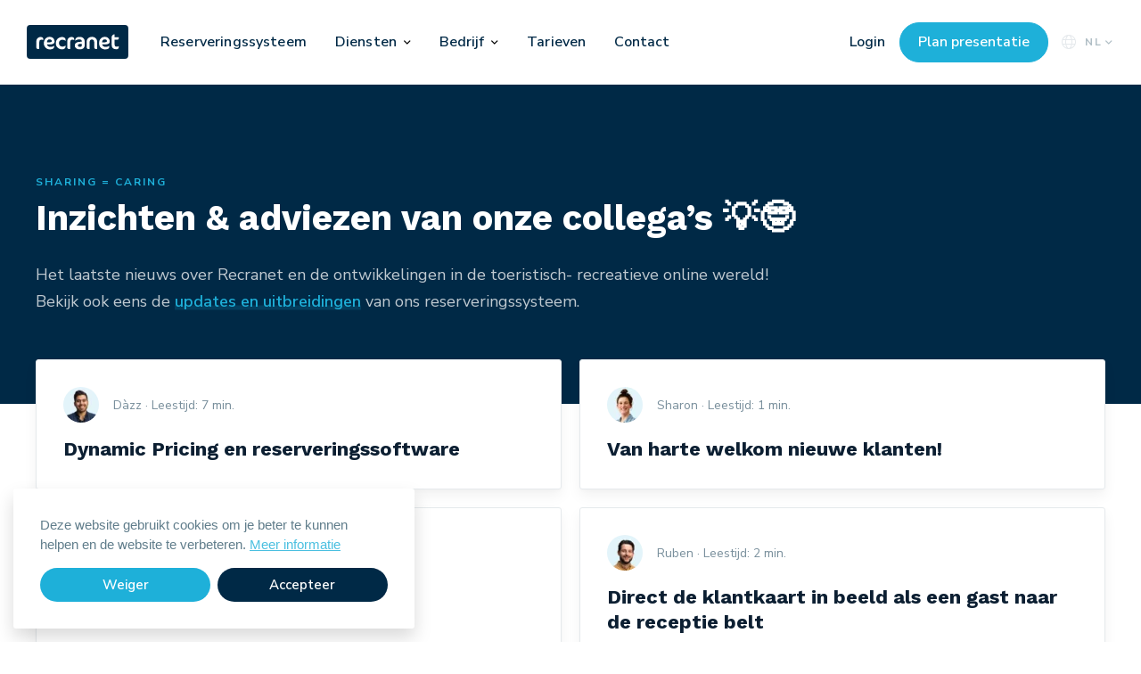

--- FILE ---
content_type: text/html
request_url: https://recranet.com/nl/actueel/p3
body_size: 9564
content:
<!DOCTYPE HTML>
<html lang="nl">
	<head>
					<meta charset='utf-8'>
			<meta content='IE=edge' http-equiv='X-UA-Compatible'>
			<meta content='width=device-width, initial-scale=1, minimum-scale=1, maximum-scale=1, shrink-to-fit=no' name='viewport'>
			<meta name="robots" content="index,follow">
			<meta property="og:title" content="Actueel - Recranet - Online Reserveringssysteem">
<meta property="og:site_name" content="Recranet">
<meta property="og:locale" content="nl">
<meta property="og:type" content="website">
<meta property="og:url" content="https://recranet.com/nl/actueel/p3?token=ZlrjPYUDq0W3wYhto5rkwqnPQKMtDmCQ">
<meta property="og:description" content="">
    <meta property="og:image" content="/assets/img/online-reserveringssysteem-og-image@2x.jpg">
    <meta property="og:image:width" content="1200">
    <meta property="og:image:height" content="630">
			                                                    <link href="https://recranet.com/nl/actueel" hreflang="nl" rel="alternate">
                                                    <link href="https://recranet.com/en/news" hreflang="en" rel="alternate">
			<link rel="home" href="https://recranet.com/nl/">
			<link rel="icon" type="image/x-icon" href="/assets/ico/favicon.ico"/>
			<link rel="apple-touch-icon" href="/assets/ico/apple-touch-icon.png"/>
			<link rel="mask-icon" sizes="any" href="/assets/ico/mask-icon.svg" color="#0c1f32"/>
            <link rel="preload" href="/assets/webfonts/fa-brands-400.woff2" as="font" crossorigin="anonymous" />
            <link rel="preload" href="/assets/webfonts/fa-regular-400.woff2" as="font" crossorigin="anonymous" />
            <link rel="preload" href="/assets/webfonts/fa-light-300.woff2" as="font" crossorigin="anonymous" />
			<title>Actueel - Recranet - Online Reserveringssysteem</title>
			            <link rel="stylesheet" href="/assets/css/site.min.css?1574679849232" media="all">
			<script type="text/javascript" src="/assets/js/global.min.js"></script>
            <!-- Server Side Tracking by Taggrs.io -->
            <script>(function(w,d,s,l,i){w[l]=w[l]||[];w[l].push({'gtm.start':new Date().getTime(),event:'gtm.js'});var f=d.getElementsByTagName(s)[0],j=d.createElement(s),dl=l!='dataLayer'?'&l='+l:'';j.async=true;j.src='https://sst.recranet.com/csk0qoihwz.js?tg='+i+dl;f.parentNode.insertBefore(j,f);})(window,document,'script','dataLayer','TJHZ9J6');</script>
            <!-- End Server Side Tracking by Taggrs.io -->
            <link rel="preconnect" href="https://fonts.gstatic.com" crossorigin>
            <link rel="preload" as="style" href="https://fonts.googleapis.com/css2?family=Nunito+Sans:ital,wght@0,400;0,600;0,700;1,400;1,600;1,700&family=Work+Sans:ital,wght@0,500;0,700;1,500;1,700&family=Nanum+Pen+Script&display=swap">
            <link rel="stylesheet" media="print" onload="this.onload=null;this.removeAttribute('media');" href="https://fonts.googleapis.com/css2?family=Nunito+Sans:ital,wght@0,400;0,600;0,700;1,400;1,600;1,700&family=Work+Sans:ital,wght@0,500;0,700;1,500;1,700&family=Nanum+Pen+Script&display=swap">
            <noscript>
                <link rel="stylesheet" href="https://fonts.googleapis.com/css2?family=Nunito+Sans:ital,wght@0,400;0,600;0,700;1,400;1,600;1,700&family=Work+Sans:ital,wght@0,500;0,700;1,500;1,700&family=Nanum+Pen+Script&display=swap">
            </noscript>
            <!-- Leadinfo tracking code -->
            <script>
            (function(l,e,a,d,i,n,f,o){if(!l[i]){l.GlobalLeadinfoNamespace=l.GlobalLeadinfoNamespace||[];
            l.GlobalLeadinfoNamespace.push(i);l[i]=function(){(l[i].q=l[i].q||[]).push(arguments)};l[i].t=l[i].t||n;
            l[i].q=l[i].q||[];o=e.createElement(a);f=e.getElementsByTagName(a)[0];o.async=1;o.src=d;f.parentNode.insertBefore(o,f);}
            }(window,document,'script','https://cdn.leadinfo.net/ping.js','leadinfo','LI-5FB4DB3B1E22C'));
            </script>
			</head>
	<body itemscope itemtype="http://schema.org/WebPage"  class="page--blog" data-spy="scroll" data-target=".nav-sticky" data-offset="200">
        <!-- Server Side Tracking by Taggrs.io (noscript) -->
        <noscript><iframe src="https://sst.recranet.com/csk0qoihwz.html?tg=TJHZ9J6" height="0" width="0" style="display:none;visibility:hidden"></iframe></noscript>
        <!-- End Server Side Tracking by Taggrs.io (noscript) -->
		                                                                
			
<nav class="navbar navbar-expand-lg navbar-light bg-white fixed-top">
    <a class="navbar-brand mr-0 mr-lg-4 pr-lg-1" href="https://recranet.com/nl/" title="Recranet">
        <img src="/assets/img/recranet-logo.svg" width="114" height="38" class="brand-img" alt="Recranet">
    </a>
    <button class="btn btn-icon navbar-toggler navbar-toggler-right collapsed ml-0 order-4" data-toggle="collapse" data-target="#navbarCollapse" aria-expanded="false" aria-label="Toggle navigation">
        <span class="navbar-toggler--container">
            <span class="navbar-toggler--bars"></span>
        </span>
        <label class="ml-2 mb-0 navbar-toggler--label headline">Menu</label>
    </button>
    <div id="navbarCollapse" class="navbar-collapse collapse order-5 order-lg-2">
        <ul class="navbar-nav">
            <li class="nav-item mr-lg-2 mr-xl-3">
                                <a href="https://recranet.com/nl/online-reserveringssysteem" title="Reserveringssysteem" class="nav-link ">Reserveringssysteem</a>
            </li>
            <li class="nav-item dropdown mr-lg-3 mr-xl-4">
                <a href="#" title="" class="nav-link" data-toggle="dropdown" aria-haspopup="true" aria-expanded="false">Diensten</a>
                <button type="button" class="nav-link-dropdown-toggle" data-toggle="dropdown" role="button" aria-haspopup="true" aria-expanded="false"><i class="far fa-angle-down" aria-hidden="true"></i></button>
                
<div class="dropdown-menu p-lg-0" aria-labelledby="">
    <div class="row flex-lg-nowrap">
        <div class="col-12 col-lg-auto">
            <h6 class="dropdown-header">Producten &amp; Diensten</h6>
                            <a href="https://recranet.com/nl/online-reserveringssysteem" title="Reserveringssysteem" class="dropdown-item"><i class="fal fa-calendar-alt"></i>Reserveringssysteem</a>
                            <a href="https://recranet.com/nl/online-reserveringssysteem/channel-manager" title="Channel manager" class="dropdown-item"><i class="fal fa-chart-network"></i>Channel manager</a>
                            <a href="https://recranet.com/nl/recranet-real-estate-platform" title="Real Estate Platform" class="dropdown-item"><i class="fal fa-sign"></i>Real Estate Platform</a>
                        <span class="d-none d-lg-block dropdown-item pb-3"></span>
                            <a href="https://recranet.com/nl/online-marketing-toerisme-recreatie" title="Online marketing" class="dropdown-item"><i class="fal fa-megaphone"></i>Online marketing</a>
                            <a href="https://recranet.com/nl/website-toerisme-recreatie-hospitality" title="Website ontwikkeling" class="dropdown-item"><i class="fal fa-browser"></i>Website ontwikkeling</a>
                    </div>
        <div class="col-12 col-lg-auto col-audience">
            <h6 class="dropdown-header">Voor wie</h6>
                            <a href="https://recranet.com/nl/online-reserveringssysteem/vakantieparken" title="Reserveringssysteem Vakantieparken" class="dropdown-item"><i class="fal fa-home-lg-alt"></i>Vakantieparken</a>
                            <a href="https://recranet.com/nl/online-reserveringssysteem/campings" title="Reserveringssysteem Campings" class="dropdown-item"><i class="fal fa-campground"></i>Campings</a>
                            <a href="https://recranet.com/nl/online-reserveringssysteem/verhuur-organisaties" title="Reserveringssysteem Verhuurorganisaties" class="dropdown-item"><i class="fal fa-key"></i>Verhuurorganisaties</a>
                            <a href="https://recranet.com/nl/online-reserveringssysteem/vakantiehuizen-appartementen" title="Reserveringssysteem Huizen &amp; appartementen" class="dropdown-item"><i class="fal fa-sign"></i>Huizen &amp; appartementen</a>
                            <a href="https://recranet.com/nl/online-reserveringssysteem/winterresorts" title="Reserveringssysteem Winterresorts" class="dropdown-item"><i class="fal fa-skiing"></i>Winterresorts</a>
                            <a href="https://recranet.com/nl/online-reserveringssysteem/hotels" title="Reserveringssysteem Hotels" class="dropdown-item"><i class="fal fa-concierge-bell"></i>Hotels</a>
                            <a href="https://recranet.com/nl/online-reserveringssysteem/concerns" title="Reserveringssysteem Concerns" class="dropdown-item"><i class="fal fa-flag"></i>Concerns</a>
                        <div class="dropdown-item d-none d-lg-block mt-2">
                <a href="https://recranet.com/nl/online-reserveringssysteem/overstappen-reserveringssyteem" title="" class="btn btn-secondary">Overstappen?</a>
            </div>
        </div>
    </div>
</div>
            </li>
                                <li class="nav-item dropdown mr-lg-3 mr-xl-4">
                                    <a href="https://recranet.com/nl/over" title="Bedrijf" class="nav-link " data-toggle="dropdown" aria-haspopup="true" aria-expanded="false">Bedrijf</a>
                                <button type="button" class="nav-link-dropdown-toggle" data-toggle="dropdown" role="button" aria-haspopup="true" aria-expanded="false"><i class="far fa-angle-down" aria-hidden="true"></i></button>
                                                    <ul class="dropdown-menu" aria-labelledby="Bedrijf">
                                                    <li>
                                                            <a href="https://recranet.com/nl/over" title="Over ons" class="dropdown-item ">
                                Over ons

                                                                                                </a>
                                                        </li>
                                                    <li>
                                                            <a href="https://recranet.com/nl/klanten" title="Klanten &amp; referenties" class="dropdown-item ">
                                Klanten &amp; referenties

                                                                                                </a>
                                                        </li>
                                                    <li>
                                                            <a href="https://recranet.com/nl/events" title="Trainingen &amp; webinars" class="dropdown-item ">
                                Trainingen &amp; webinars

                                                                                                </a>
                                                        </li>
                                                    <li>
                                                            <a href="https://recranet.com/nl/actueel" title="Actueel" class="dropdown-item ">
                                Actueel

                                                                                                </a>
                                                        </li>
                                                    <li>
                                                            <a href="https://recranet.com/nl/online-reserveringssysteem/updates" title="Updates Recranet Booking" class="dropdown-item ">
                                Updates Recranet Booking

                                                                                                </a>
                                                        </li>
                                                    <li>
                                                            <a href="https://recranet.com/nl/partners" title="Partners" class="dropdown-item ">
                                Partners

                                                                                                </a>
                                                        </li>
                                                    <li>
                                                            <a href="https://recranet.com/nl/vacatures" title="Vacatures" class="dropdown-item ">
                                Vacatures

                                                                                                </a>
                                                        </li>
                                            </ul>
            </li>
                                                        <li class="nav-item mr-lg-2 mr-xl-3">
                <a href="https://recranet.com/nl/online-reserveringssysteem/tarieven" title="Tarieven" class="nav-link ">Tarieven</a>
            </li>
                                            <li class="nav-item  mr-xl-3">
                <a href="https://recranet.com/nl/contact" title="Contact" class="nav-link ">Contact</a>
            </li>
                                    <li class="nav-item d-flex d-lg-none mt-4 pt-4 pb-2 border-top justify-content-center">
            <a href="https://app.recranet.com/nl/login" class="nav-link text-primary mr-3" target="_blank" style="font-weight: 600;">Login</a>
            <a href="https://recranet.com/nl/online-reserveringssysteem/demo-aanvragen" class="btn btn-secondary">Plan presentatie</a>
        </li>
    </ul>
</div>
<a href="https://app.recranet.com/nl/login" class="nav-link text-primary d-none d-lg-block order-3" target="_blank" style="font-weight: 600;">Login</a>
<form class="form-inline justify-content-end d-none d-lg-flex order-4">
    <a href="https://recranet.com/nl/online-reserveringssysteem/demo-aanvragen" class="btn btn-secondary btn-clean mr-2">Plan presentatie</a>
</form>
<div class="dropdown dropdown-language show px-1 order-2 order-lg-5 ml-auto mr-3 mr-lg-0">
    <a class="btn btn-icon p-0 pr-2" href="#" role="button" id="dropdownMenuLanguage" data-toggle="dropdown" aria-haspopup="true" aria-expanded="false">
        <i class="fal fa-globe text-light d-none d-sm-inline"></i>NL
        <span class="nav-link-dropdown-toggle"><i class="far fa-angle-down" aria-hidden="true"></i></span>
    </a>
	<div class="dropdown-menu border-light box-shadow-md dropdown-menu-right" aria-labelledby="dropdownMenuLanguage" style="min-width: 0;">
		                                                                                                                                                        <a href="https://recranet.com/nl/actueel" class="dropdown-item active nl">NL</a>
                                                		                                                                                                                                                        <a href="https://recranet.com/en/news" class="dropdown-item  en">EN</a>
                                                			</div>
</div>
</nav>
			    	
				
				
			
				
	
				
	<header>
		            <section class="section-banner d-flex align-items-center position-relative jumbotron jumbotron-banner bg-primary  swiper-slide  ">
    		<div class="container">
		<div class="row no-gutters ">
			<div class="col-12 col-lg-11 col-xl-10">
																<label class="jumbotron-headline headline text-secondary">Sharing = Caring</label>
<h1 class="jumbotron-heading ">Inzichten &amp; adviezen van onze collega’s &#x1f4a1;&#x1f913;</h1>
	<p class="jumbotron-text mb-0 mt-4 ">Het laatste nieuws over Recranet en de ontwikkelingen in de toeristisch- recreatieve online wereld! <br />Bekijk ook eens de <a href="https://recranet.com/nl/online-reserveringssysteem/updates">updates en uitbreidingen</a> van ons reserveringssysteem.</p>
																		</div>
		</div>
		                                	</div>
	</section>
        	</header>
			<main id="main" class="" itemprop="mainContentOfPage" itemscope itemtype="http://schema.org/WebPageElement">
																									            <section class="section-top section-offset">
            <div class="container">
                <div class="row row-md">
                                            <div class="col-12 col-md-6">
                                                            	


		<div class="card card-blog card-link h-100" itemscope itemtype="http://schema.org/Article">
	<div class="card-body d-flex align-items-start justify-content-start flex-column">
		<a href="https://recranet.com/nl/actueel/dynamic-pricing-en-reserveringssoftware" class="card-link-absolute" itemprop="url"></a>
		<div class="media align-items-center mb-3">
			                <picture>
                    <source
                        data-srcset="https://recranet.com/media/team/_40x40_crop_center-center_85_none/11846/recranet-booking-dazz-profile-picture-retina-png.webp 1x,
                                https://recranet.com/media/team/_80x80_crop_center-center_75_none/11846/recranet-booking-dazz-profile-picture-retina-png.webp 2x"
                        type="image/webp">
                    <source
                        data-srcset="https://recranet.com/media/team/_40x40_crop_center-center_85_none/11846/recranet-booking-dazz-profile-picture-retina-png.jpg 1x,
                                https://recranet.com/media/team/_80x80_crop_center-center_75_none/11846/recranet-booking-dazz-profile-picture-retina-png.jpg 2x"
                        type="image/jpeg">
                    <img
                        class="rounded-circle mr-3 lazyload"
                        height="40"
                        width="40"
                        data-src="https://recranet.com/media/team/_40x40_crop_center-center_85_none/11846/recranet-booking-dazz-profile-picture-retina-png.jpg"
                        alt="Dàzz Hitijahubessy">
                </picture>
						<div class="media-body">
				<small class="text-muted">
					<span itemprop="author">Dàzz</span>
					· Leestijd:
						7
						min.
									</small>
			</div>
		</div>
		<h3 class="card-title mb-0" itemprop="name">Dynamic Pricing en reserveringssoftware</h3>
	</div>
</div>
                                                                                </div>
                                            <div class="col-12 col-md-6">
                                                            	


		<div class="card card-blog card-link h-100" itemscope itemtype="http://schema.org/Article">
	<div class="card-body d-flex align-items-start justify-content-start flex-column">
		<a href="https://recranet.com/nl/actueel/welkom-bij-recranet" class="card-link-absolute" itemprop="url"></a>
		<div class="media align-items-center mb-3">
			                <picture>
                    <source
                        data-srcset="https://recranet.com/media/team/_40x40_crop_center-center_85_none/43054/sharon-pf.webp 1x,
                                https://recranet.com/media/team/_80x80_crop_center-center_75_none/43054/sharon-pf.webp 2x"
                        type="image/webp">
                    <source
                        data-srcset="https://recranet.com/media/team/_40x40_crop_center-center_85_none/sharon-pf.jpg 1x,
                                https://recranet.com/media/team/_80x80_crop_center-center_75_none/sharon-pf.jpg 2x"
                        type="image/jpeg">
                    <img
                        class="rounded-circle mr-3 lazyload"
                        height="40"
                        width="40"
                        data-src="https://recranet.com/media/team/_40x40_crop_center-center_85_none/sharon-pf.jpg"
                        alt="Sharon de Putter">
                </picture>
						<div class="media-body">
				<small class="text-muted">
					<span itemprop="author">Sharon</span>
					· Leestijd:
						1
						min.
									</small>
			</div>
		</div>
		<h3 class="card-title mb-0" itemprop="name">Van harte welkom nieuwe klanten!</h3>
	</div>
</div>
                                                                                </div>
                                            <div class="col-12 col-md-6">
                                                            	


		<div class="card card-blog card-link h-100" itemscope itemtype="http://schema.org/Article">
	<div class="card-body d-flex align-items-start justify-content-start flex-column">
		<a href="https://recranet.com/nl/actueel/recreatievakbeurs-hardenberg-2018" class="card-link-absolute" itemprop="url"></a>
		<div class="media align-items-center mb-3">
			                <picture>
                    <source
                        data-srcset="https://recranet.com/media/team/_40x40_crop_center-center_85_none/29208/Martijn_2021-10-27-085308_omwq.webp 1x,
                                https://recranet.com/media/team/_80x80_crop_center-center_75_none/29208/Martijn_2021-10-27-085308_omwq.webp 2x"
                        type="image/webp">
                    <source
                        data-srcset="https://recranet.com/media/team/_40x40_crop_center-center_85_none/Martijn_2021-10-27-085308_omwq.jpg 1x,
                                https://recranet.com/media/team/_80x80_crop_center-center_75_none/Martijn_2021-10-27-085308_omwq.jpg 2x"
                        type="image/jpeg">
                    <img
                        class="rounded-circle mr-3 lazyload"
                        height="40"
                        width="40"
                        data-src="https://recranet.com/media/team/_40x40_crop_center-center_85_none/Martijn_2021-10-27-085308_omwq.jpg"
                        alt="Martijn Nieuwenhuijse">
                </picture>
						<div class="media-body">
				<small class="text-muted">
					<span itemprop="author">Martijn</span>
					· Leestijd:
						1
						min.
									</small>
			</div>
		</div>
		<h3 class="card-title mb-0" itemprop="name">Recreatievakbeurs Hardenberg 2018</h3>
	</div>
</div>
                                                                                </div>
                                            <div class="col-12 col-md-6">
                                                            	


		<div class="card card-blog card-link h-100" itemscope itemtype="http://schema.org/Article">
	<div class="card-body d-flex align-items-start justify-content-start flex-column">
		<a href="https://recranet.com/nl/actueel/direct-de-klantkaart-in-beeld-als-een-gast-naar-de-receptie-belt" class="card-link-absolute" itemprop="url"></a>
		<div class="media align-items-center mb-3">
			                <picture>
                    <source
                        data-srcset="https://recranet.com/media/team/_40x40_crop_center-center_85_none/5344/Ruben.webp 1x,
                                https://recranet.com/media/team/_80x80_crop_center-center_75_none/5344/Ruben.webp 2x"
                        type="image/webp">
                    <source
                        data-srcset="https://recranet.com/media/team/_40x40_crop_center-center_85_none/Ruben.jpg 1x,
                                https://recranet.com/media/team/_80x80_crop_center-center_75_none/Ruben.jpg 2x"
                        type="image/jpeg">
                    <img
                        class="rounded-circle mr-3 lazyload"
                        height="40"
                        width="40"
                        data-src="https://recranet.com/media/team/_40x40_crop_center-center_85_none/Ruben.jpg"
                        alt="Ruben de Putter">
                </picture>
						<div class="media-body">
				<small class="text-muted">
					<span itemprop="author">Ruben</span>
					· Leestijd:
						2
						min.
									</small>
			</div>
		</div>
		<h3 class="card-title mb-0" itemprop="name">Direct de klantkaart in beeld als een gast naar de receptie belt</h3>
	</div>
</div>
                                                                                </div>
                                            <div class="col-12 col-md-6">
                                                            	


		<div class="card card-blog card-link h-100" itemscope itemtype="http://schema.org/Article">
	<div class="card-body d-flex align-items-start justify-content-start flex-column">
		<a href="https://recranet.com/nl/actueel/van-student-developer-naar-fulltime-webontwikkelaar" class="card-link-absolute" itemprop="url"></a>
		<div class="media align-items-center mb-3">
			                <picture>
                    <source
                        data-srcset="https://recranet.com/media/team/_40x40_crop_center-center_85_none/43057/milko-pf.webp 1x,
                                https://recranet.com/media/team/_80x80_crop_center-center_75_none/43057/milko-pf.webp 2x"
                        type="image/webp">
                    <source
                        data-srcset="https://recranet.com/media/team/_40x40_crop_center-center_85_none/milko-pf.jpg 1x,
                                https://recranet.com/media/team/_80x80_crop_center-center_75_none/milko-pf.jpg 2x"
                        type="image/jpeg">
                    <img
                        class="rounded-circle mr-3 lazyload"
                        height="40"
                        width="40"
                        data-src="https://recranet.com/media/team/_40x40_crop_center-center_85_none/milko-pf.jpg"
                        alt="Milko van Sighem">
                </picture>
						<div class="media-body">
				<small class="text-muted">
					<span itemprop="author">Milko</span>
					· Leestijd:
						2
						min.
									</small>
			</div>
		</div>
		<h3 class="card-title mb-0" itemprop="name">Van student-developer naar fulltime webontwikkelaar!</h3>
	</div>
</div>
                                                                                </div>
                                            <div class="col-12 col-md-6">
                                                            	


		<div class="card card-blog card-link h-100" itemscope itemtype="http://schema.org/Article">
	<div class="card-body d-flex align-items-start justify-content-start flex-column">
		<a href="https://recranet.com/nl/actueel/toeristische-organisaties-succesvoller-met-behulp-van-automatisering" class="card-link-absolute" itemprop="url"></a>
		<div class="media align-items-center mb-3">
			                <picture>
                    <source
                        data-srcset="https://recranet.com/media/team/_40x40_crop_center-center_85_none/43054/sharon-pf.webp 1x,
                                https://recranet.com/media/team/_80x80_crop_center-center_75_none/43054/sharon-pf.webp 2x"
                        type="image/webp">
                    <source
                        data-srcset="https://recranet.com/media/team/_40x40_crop_center-center_85_none/sharon-pf.jpg 1x,
                                https://recranet.com/media/team/_80x80_crop_center-center_75_none/sharon-pf.jpg 2x"
                        type="image/jpeg">
                    <img
                        class="rounded-circle mr-3 lazyload"
                        height="40"
                        width="40"
                        data-src="https://recranet.com/media/team/_40x40_crop_center-center_85_none/sharon-pf.jpg"
                        alt="Sharon de Putter">
                </picture>
						<div class="media-body">
				<small class="text-muted">
					<span itemprop="author">Sharon</span>
					· Leestijd:
						3
						min.
									</small>
			</div>
		</div>
		<h3 class="card-title mb-0" itemprop="name">Toeristische organisaties succesvoller met behulp van automatisering!</h3>
	</div>
</div>
                                                                                </div>
                                            <div class="col-12 col-md-6">
                                                            	


		<div class="card card-blog card-link h-100" itemscope itemtype="http://schema.org/Article">
	<div class="card-body d-flex align-items-start justify-content-start flex-column">
		<a href="https://recranet.com/nl/actueel/avg-en-online-reserveringssystemen" class="card-link-absolute" itemprop="url"></a>
		<div class="media align-items-center mb-3">
			                <picture>
                    <source
                        data-srcset="https://recranet.com/media/team/_40x40_crop_center-center_85_none/29208/Martijn_2021-10-27-085308_omwq.webp 1x,
                                https://recranet.com/media/team/_80x80_crop_center-center_75_none/29208/Martijn_2021-10-27-085308_omwq.webp 2x"
                        type="image/webp">
                    <source
                        data-srcset="https://recranet.com/media/team/_40x40_crop_center-center_85_none/Martijn_2021-10-27-085308_omwq.jpg 1x,
                                https://recranet.com/media/team/_80x80_crop_center-center_75_none/Martijn_2021-10-27-085308_omwq.jpg 2x"
                        type="image/jpeg">
                    <img
                        class="rounded-circle mr-3 lazyload"
                        height="40"
                        width="40"
                        data-src="https://recranet.com/media/team/_40x40_crop_center-center_85_none/Martijn_2021-10-27-085308_omwq.jpg"
                        alt="Martijn Nieuwenhuijse">
                </picture>
						<div class="media-body">
				<small class="text-muted">
					<span itemprop="author">Martijn</span>
					· Leestijd:
						4
						min.
									</small>
			</div>
		</div>
		<h3 class="card-title mb-0" itemprop="name">De AVG en online reserveringssystemen</h3>
	</div>
</div>
                                                                                </div>
                                            <div class="col-12 col-md-6">
                                                            	


		<div class="card card-blog card-link h-100" itemscope itemtype="http://schema.org/Article">
	<div class="card-body d-flex align-items-start justify-content-start flex-column">
		<a href="https://recranet.com/nl/actueel/e-mails-vanuit-reserveringssysteem-in-spam" class="card-link-absolute" itemprop="url"></a>
		<div class="media align-items-center mb-3">
			                <picture>
                    <source
                        data-srcset="https://recranet.com/media/team/_40x40_crop_center-center_85_none/5344/Ruben.webp 1x,
                                https://recranet.com/media/team/_80x80_crop_center-center_75_none/5344/Ruben.webp 2x"
                        type="image/webp">
                    <source
                        data-srcset="https://recranet.com/media/team/_40x40_crop_center-center_85_none/Ruben.jpg 1x,
                                https://recranet.com/media/team/_80x80_crop_center-center_75_none/Ruben.jpg 2x"
                        type="image/jpeg">
                    <img
                        class="rounded-circle mr-3 lazyload"
                        height="40"
                        width="40"
                        data-src="https://recranet.com/media/team/_40x40_crop_center-center_85_none/Ruben.jpg"
                        alt="Ruben de Putter">
                </picture>
						<div class="media-body">
				<small class="text-muted">
					<span itemprop="author">Ruben</span>
					· Leestijd:
						1
						min.
									</small>
			</div>
		</div>
		<h3 class="card-title mb-0" itemprop="name">E-mails vanuit reserveringssysteem in spam?</h3>
	</div>
</div>
                                                                                </div>
                                            <div class="col-12 col-md-6">
                                                            	


		<div class="card card-blog card-link h-100" itemscope itemtype="http://schema.org/Article">
	<div class="card-body d-flex align-items-start justify-content-start flex-column">
		<a href="https://recranet.com/nl/actueel/de-voordelen-van-een-online-reserveringsysteem-in-de-cloud" class="card-link-absolute" itemprop="url"></a>
		<div class="media align-items-center mb-3">
			                <picture>
                    <source
                        data-srcset="https://recranet.com/media/team/_40x40_crop_center-center_85_none/43054/sharon-pf.webp 1x,
                                https://recranet.com/media/team/_80x80_crop_center-center_75_none/43054/sharon-pf.webp 2x"
                        type="image/webp">
                    <source
                        data-srcset="https://recranet.com/media/team/_40x40_crop_center-center_85_none/sharon-pf.jpg 1x,
                                https://recranet.com/media/team/_80x80_crop_center-center_75_none/sharon-pf.jpg 2x"
                        type="image/jpeg">
                    <img
                        class="rounded-circle mr-3 lazyload"
                        height="40"
                        width="40"
                        data-src="https://recranet.com/media/team/_40x40_crop_center-center_85_none/sharon-pf.jpg"
                        alt="Sharon de Putter">
                </picture>
						<div class="media-body">
				<small class="text-muted">
					<span itemprop="author">Sharon</span>
					· Leestijd:
						5
						min.
									</small>
			</div>
		</div>
		<h3 class="card-title mb-0" itemprop="name">De voordelen van een online reserveringsysteem in de cloud</h3>
	</div>
</div>
                                                                                </div>
                                            <div class="col-12 col-md-6">
                                                            	


		<div class="card card-blog card-link h-100" itemscope itemtype="http://schema.org/Article">
	<div class="card-body d-flex align-items-start justify-content-start flex-column">
		<a href="https://recranet.com/nl/actueel/recreatievakbeurs-2017-in-hardenberg-2" class="card-link-absolute" itemprop="url"></a>
		<div class="media align-items-center mb-3">
			                <picture>
                    <source
                        data-srcset="https://recranet.com/media/team/_40x40_crop_center-center_85_none/43057/milko-pf.webp 1x,
                                https://recranet.com/media/team/_80x80_crop_center-center_75_none/43057/milko-pf.webp 2x"
                        type="image/webp">
                    <source
                        data-srcset="https://recranet.com/media/team/_40x40_crop_center-center_85_none/milko-pf.jpg 1x,
                                https://recranet.com/media/team/_80x80_crop_center-center_75_none/milko-pf.jpg 2x"
                        type="image/jpeg">
                    <img
                        class="rounded-circle mr-3 lazyload"
                        height="40"
                        width="40"
                        data-src="https://recranet.com/media/team/_40x40_crop_center-center_85_none/milko-pf.jpg"
                        alt="Milko van Sighem">
                </picture>
						<div class="media-body">
				<small class="text-muted">
					<span itemprop="author">Milko</span>
					· Leestijd:
						1
						min.
									</small>
			</div>
		</div>
		<h3 class="card-title mb-0" itemprop="name">Recreatievakbeurs 2017 in Hardenberg</h3>
	</div>
</div>
                                                                                </div>
                                            <div class="col-12 col-md-6">
                                                            	


		<div class="card card-blog card-link h-100" itemscope itemtype="http://schema.org/Article">
	<div class="card-body d-flex align-items-start justify-content-start flex-column">
		<a href="https://recranet.com/nl/actueel/recranet-op-de-recreatie-vakbeurs" class="card-link-absolute" itemprop="url"></a>
		<div class="media align-items-center mb-3">
			                <picture>
                    <source
                        data-srcset="https://recranet.com/media/team/_40x40_crop_center-center_85_none/43057/milko-pf.webp 1x,
                                https://recranet.com/media/team/_80x80_crop_center-center_75_none/43057/milko-pf.webp 2x"
                        type="image/webp">
                    <source
                        data-srcset="https://recranet.com/media/team/_40x40_crop_center-center_85_none/milko-pf.jpg 1x,
                                https://recranet.com/media/team/_80x80_crop_center-center_75_none/milko-pf.jpg 2x"
                        type="image/jpeg">
                    <img
                        class="rounded-circle mr-3 lazyload"
                        height="40"
                        width="40"
                        data-src="https://recranet.com/media/team/_40x40_crop_center-center_85_none/milko-pf.jpg"
                        alt="Milko van Sighem">
                </picture>
						<div class="media-body">
				<small class="text-muted">
					<span itemprop="author">Milko</span>
					· Leestijd:
						2
						min.
									</small>
			</div>
		</div>
		<h3 class="card-title mb-0" itemprop="name">Recranet op de Recreatie Vakbeurs</h3>
	</div>
</div>
                                                                                </div>
                                            <div class="col-12 col-md-6">
                                                            	


		<div class="card card-blog card-link h-100" itemscope itemtype="http://schema.org/Article">
	<div class="card-body d-flex align-items-start justify-content-start flex-column">
		<a href="https://recranet.com/nl/actueel/transitie-in-online-reserveringsystemen" class="card-link-absolute" itemprop="url"></a>
		<div class="media align-items-center mb-3">
			                <picture>
                    <source
                        data-srcset="https://recranet.com/media/team/_40x40_crop_center-center_85_none/43057/milko-pf.webp 1x,
                                https://recranet.com/media/team/_80x80_crop_center-center_75_none/43057/milko-pf.webp 2x"
                        type="image/webp">
                    <source
                        data-srcset="https://recranet.com/media/team/_40x40_crop_center-center_85_none/milko-pf.jpg 1x,
                                https://recranet.com/media/team/_80x80_crop_center-center_75_none/milko-pf.jpg 2x"
                        type="image/jpeg">
                    <img
                        class="rounded-circle mr-3 lazyload"
                        height="40"
                        width="40"
                        data-src="https://recranet.com/media/team/_40x40_crop_center-center_85_none/milko-pf.jpg"
                        alt="Milko van Sighem">
                </picture>
						<div class="media-body">
				<small class="text-muted">
					<span itemprop="author">Milko</span>
					· Leestijd:
						2
						min.
									</small>
			</div>
		</div>
		<h3 class="card-title mb-0" itemprop="name">Transitie in online reserveringssystemen</h3>
	</div>
</div>
                                                                                </div>
                                    </div>
                                    <nav class="section-button">
                        <ul class="pagination p-0 justify-content-center">
                                                            <li class="page-item m-0">
                                    <a class="page-link" href="https://recranet.com/nl/actueel/p2">vorige</a>
                                </li>
                                                                                                                            <li class="page-item m-0">
                                        <a class="page-link" href="https://recranet.com/nl/actueel">1</a>
                                    </li>
                                                                                                                                <li class="page-item m-0">
                                        <a class="page-link" href="https://recranet.com/nl/actueel/p2">2</a>
                                    </li>
                                                                                                                                <li class="page-item m-0 disabled">
                                        <a class="page-link text-muted" href="https://recranet.com/nl/actueel/p3">3</a>
                                    </li>
                                                                                                                        <li class="page-item">
                                    <a class="page-link text-muted disabled" href="">volgende</a>
                                </li>
                                                    </ul>
                    </nav>
                            </div>
        </section>
    							</main>
							<footer class="footer bg-primary-dark " itemscope itemtype="http://schema.org/WPFooter">
	<div class="container">
                    <div class="d-flex flex-column align-items-center justify-content-center">
                <h2 class="newsletter-title text-left text-md-center text-white mb-4 mb-xxl-5"><strong>Blijf bij</strong> en schrijf je in voor onze nieuwsbrief! &#x1f4e8;</h2>

<form id="footer-form-newsletter" method="post" action="" accept-charset="UTF-8" class="form-inline w-100">
	<span id="blitz-inject-1" class=" blitz-inject" data-blitz-id="1" data-blitz-uri="https://recranet.com/actions/blitz/csrf/json" data-blitz-params="" data-blitz-property="input"></span>
	<div id="g-recaptcha-696b9bc76b360" class="g-recaptcha"></div>

<script type="text/javascript">
    window.addEventListener('load', function() {
        var form = document.getElementById('footer-form-newsletter');

        if (form.getAttribute('data-g-recaptcha-id')) {
            return;
        }

        if (typeof recaptchaCallbacks == 'undefined') {
            window.recaptchaCallbacks = [];
        }

        recaptchaCallbacks.push(function() {
            var widgetId = grecaptcha.render('g-recaptcha-696b9bc76b360', {
                'sitekey': '6LcyMs8UAAAAAFpIPsHYe3Qjpr5ihMfJcpDKoHEJ',
                'callback': 'onFooterFormNewsletterSubmit',
                'size': 'invisible',
                'badge': 'inline'
            });
    
            form.setAttribute('data-g-recaptcha-id', widgetId);
        });

        form.addEventListener('change', function(e) {
            initRecaptcha();
        });
        
        form.addEventListener('submit', function(e) {
            e.preventDefault();

            if (typeof grecaptcha == 'undefined') {
                initRecaptcha();

                alert('reCAPTCHA is not loaded yet, try resubmitting the form');
                return;
            }
            
            grecaptcha.execute(form.getAttribute('data-g-recaptcha-id'));
        });
    });
</script>
	<fieldset class="d-flex flex-column flex-md-row w-100 align-items-stretch justify-content-center">
        <input type="hidden" name="action" value="contact-form/send">
        <input type="hidden" name="message[confirmationTemplate]" value="bbb332a1451fc2b5b6aea8b01eb1d799a58d1fdb056781bb565bb5ae4a99683cconfirmationNewsletter">
		<input type="hidden" name="message[notificationTemplate]" value="45e6a8f5a78830b9632d1a71bce79ec6e954507c10ae58d608893e50fa2cc468newsletter">
		<input type="hidden" name="message[hubspotFormId]" value="6856759e95413be4c86c32086324eddd8b188790f4e442b49cdb41d769732a18edb4402f-c74b-4f0c-ad3f-7380ee0cb02a">
		<input type="hidden" name="message[link]" value="https://recranet.com/nl/actueel">
		<input type="hidden" name="message[subject]" value="0f8c3cad9e78ba4013b2686563cd7f2810336720950ecfca75bfe3615dbf58f4Gefeliciteerd, je bent geabonneerd op de nieuwsbrief van Recranet! 🎉 👍">
		<input type="hidden" name="subject" value="Aanmelding nieuwsbrief">
        <input name="message[language]" type="hidden" value="nl">
		<input name="message[subscribeToNewsletter]" type="hidden" value="1">
		<label class="sr-only" for="from-name">Naam</label>
        <input type="text" name="fromName" id="from-name" value="" class="form-control d-block d-md-inline-flex mb-2 mb-md-0 mr-md-2 bg-transparent text-secondary" placeholder="Jouw voornaam" required>
		<label class="sr-only" for="from-email">E-mailadres</label>
		<input type="email" name="fromEmail" id="from-email" value="" class="form-control d-block d-md-inline-flex mb-2 mb-md-0 mr-md-2 bg-transparent text-secondary" placeholder="Jouw e-mailadres" required>
		<div class="newsletter-submit">
			<button type="submit" class="btn btn-light bg-white btn-clean">
				<span>Inschrijven</span>
				<i class="ml-2 fal fa-spinner fa-pulse d-none footer-form-newsletter-load-icon"></i>
				<i class="ml-2 fal fa-check text-success d-none footer-form-newsletter-success-icon"></i>
				<i class="ml-2 fal fa-times text-danger d-none footer-form-newsletter-failed-icon"></i>
			</button>
		</div>
	</fieldset>
</form>
<div class="small text-muted mt-4 text-left text-md-center">Beschermd door reCAPTCHA. <a href="https://policies.google.com/privacy?hl=nl" target="_blank" rel="noreferrer noopener">Privacybeleid</a> en <a href="https://policies.google.com/terms?hl=nl" target="_blank" rel="noreferrer noopener">gebruiksvoorwaarden</a> zijn van toepassing.</div>

            </div>
            <hr>
        		<div id="accordionFooter" class="row justify-content-lg-between">
			<div class="col-12 col-sm-6 col-lg-auto footer-menu">
				

<div class="accordion-item">
    <div id="item-products" class="collapsed" data-toggle="collapse" data-target="#collapse-products" aria-expanded="false" aria-controls="collapse-products">
        <span class="footer-header small">Producten &amp; Diensten</span>
        <div class="accordion-icon"><i class="far fa-angle-down"></i></div>
    </div>
    <div id="collapse-products" class="collapse mt-3" aria-labelledby="item-products" data-parent="#accordionFooter">
                    <a href="https://recranet.com/nl/online-marketing-toerisme-recreatie" title="Online marketing" class="d-block">Online marketing</a>
                    <a href="https://recranet.com/nl/online-reserveringssysteem" title="Reserveringssysteem" class="d-block">Reserveringssysteem</a>
                    <a href="https://recranet.com/nl/online-reserveringssysteem/channel-manager" title="Channel manager" class="d-block">Channel manager</a>
                    <a href="https://recranet.com/nl/website-toerisme-recreatie-hospitality" title="Website ontwikkeling" class="d-block">Website ontwikkeling</a>
                    <a href="https://recranet.com/nl/recranet-real-estate-platform" title="Real Estate Platform" class="d-block">Real Estate Platform</a>
            </div>
</div>

			</div>
			<div class="col-12 col-sm-6 col-lg-auto footer-menu mt-1 mt-sm-0">
				

<div class="accordion-item">
    <div id="item-audiences" class="collapsed" data-toggle="collapse" data-target="#collapse-audiences" aria-expanded="false" aria-controls="collapse-audiences">
        <span class="footer-header small">Voor wie</span>
        <div class="accordion-icon"><i class="far fa-angle-down"></i></div>
    </div>
    <div id="collapse-audiences" class="collapse mt-3" aria-labelledby="item-audiences" data-parent="#accordionFooter">
                    <a href="https://recranet.com/nl/online-reserveringssysteem/vakantieparken" title="Reserveringssysteem Vakantieparken" class="d-block">Vakantieparken</a>
                    <a href="https://recranet.com/nl/online-reserveringssysteem/campings" title="Reserveringssysteem Campings" class="d-block">Campings</a>
                    <a href="https://recranet.com/nl/online-reserveringssysteem/verhuur-organisaties" title="Reserveringssysteem Verhuurorganisaties" class="d-block">Verhuurorganisaties</a>
                    <a href="https://recranet.com/nl/online-reserveringssysteem/vakantiehuizen-appartementen" title="Reserveringssysteem Huizen &amp; appartementen" class="d-block">Huizen &amp; appartementen</a>
                    <a href="https://recranet.com/nl/online-reserveringssysteem/winterresorts" title="Reserveringssysteem Winterresorts" class="d-block">Winterresorts</a>
                    <a href="https://recranet.com/nl/online-reserveringssysteem/hotels" title="Reserveringssysteem Hotels" class="d-block">Hotels</a>
                    <a href="https://recranet.com/nl/online-reserveringssysteem/concerns" title="Reserveringssysteem Concerns" class="d-block">Concerns</a>
            </div>
</div>

			</div>
			<div class="col-12 col-sm-6 col-lg-auto footer-menu mt-1 mt-sm-4 mt-lg-0">
				

<div class="accordion-item">
    <div id="item-system" class="collapsed" data-toggle="collapse" data-target="#collapse-system" aria-expanded="false" aria-controls="collapse-system">
        <span class="footer-header small">Reserveringssysteem</span>
        <div class="accordion-icon"><i class="far fa-angle-down"></i></div>
    </div>
    <div id="collapse-system" class="collapse mt-3" aria-labelledby="item-system" data-parent="#accordionFooter">
                        <a href="https://recranet.com/nl/online-reserveringssysteem/updates" title="Updates" class="d-block">Updates</a>
                                <a href="https://recranet.com/nl/online-reserveringssysteem/updates/toekomstige-updates" title="Coming soon" class="d-block">Coming soon</a>
                                <a href="https://recranet.com/nl/online-reserveringssysteem/overstappen-reserveringssyteem" title="Overstappen" class="d-block">Overstappen</a>
                                <a href="https://recranet.com/nl/partners" title="Partners" class="d-block">Partners</a>
                                <a href="https://recranet.com/nl/events" title="Trainingen &amp; webinars" class="d-block">Trainingen &amp; webinars</a>
                </div>
</div>

				

<div class="accordion-item mt-3 mt-sm-4">
	<div id="item-quick" class="collapsed" data-toggle="collapse" data-target="#collapse-quick" aria-expanded="false" aria-controls="collapse-quick">
		<span class="footer-header small">Snel naar</span>
		<div class="accordion-icon">
			<i class="far fa-angle-down"></i>
		</div>
	</div>
	<div id="collapse-quick" class="collapse mt-3" aria-labelledby="item-quick" data-parent="#accordionFooter">
									<a href="https://recranet.com/nl/reserveringssoftware" title="Reserveringssoftware" class="d-block">Reserveringssoftware</a>
						</div>
</div>

			</div>
			<div class="col-12 col-sm-6 col-lg-auto footer-menu mt-1 mt-sm-4 mt-lg-0">
				

<div class="accordion-item">
	<div id="item-business" class="collapsed" data-toggle="collapse" data-target="#collapse-business" aria-expanded="false" aria-controls="collapse-business">
		<span class="footer-header small">Bedrijf</span>
		<div class="accordion-icon">
			<i class="far fa-angle-down"></i>
		</div>
	</div>
	<div id="collapse-business" class="collapse mt-3" aria-labelledby="item-business" data-parent="#accordionFooter">
		                            <a href="https://recranet.com/nl/over" title="Over ons" class="d-block">Over ons
                                    </a>
            		                            <a href="https://recranet.com/nl/actueel" title="Actueel" class="d-block">Actueel
                                    </a>
            		                            <a href="https://recranet.com/nl/vacatures" title="Vacatures" class="d-block">Vacatures
                                                                    <span class="badge badge-pill badge-primary py-1">14</span>
                                    </a>
            		                            <a href="https://recranet.com/nl/contact" title="Contact" class="d-block">Contact
                                    </a>
            		                        	<a href="https://developers.recranet.com/" title="API documentatie" class="d-block " target="_blank">API documentatie</a>
            		                        	<a href="https://help.recranet.com/nl/" title="Kennisbank" class="d-block " target="_blank">Kennisbank</a>
            		                            <a href="https://recranet.com/nl/marketing-tips-tricks" title="Blogs" class="d-block">Blogs
                                    </a>
            			</div>
</div>

			</div>
		</div>
		<hr class="mb-4">
		<div class="footer-copyright d-flex">
			<ul class="list-inline pl-0 mr-auto">
				<li class="list-inline-item mr-3">© 2026 Recranet</li>
				

    <li class="list-inline-item mr-3">
                    <a href="https://recranet.com/nl/privacy" title="Privacy" class="">Privacy</a></li>
            </li>

			</ul>
			<ul class="list-inline">
				<li class="list-inline-item">
					<a class="" href="https://www.facebook.com/Recranet/" title="Facebook">
						<i class="fab fa-facebook-f"></i>
					</a>
				</li>
				<li class="list-inline-item">
					<a class="" href="https://www.linkedin.com/company/recranet" title="LinkedIn">
						<i class="fab fa-linkedin-in"></i>
					</a>
				</li>
				<li class="list-inline-item">
					<a class="" href="https://www.instagram.com/recranet" title="Instagram">
						<i class="fab fa-instagram"></i>
					</a>
				</li>
				<li class="list-inline-item">
					<a class="" href="https://github.com/recranet" title="Github">
						<i class="fab fa-github"></i>
					</a>
				</li>
				<li class="list-inline-item">
					<a class="" href="https://www.youtube.com/channel/UCmodcnfnYQ-NsGolM33Vh2g" title="Youtube">
						<i class="fab fa-youtube"></i>
					</a>
				</li>
			</ul>
		</div>
	</div>
</footer>
			
																
			<script>
				const SITE_HANDLE = "dutch"
			</script>

            <link rel="preload" as="style" href="/assets/css/vendor.min.css?15050447422">
            <link rel="stylesheet" media="print" onload="this.onload=null;this.removeAttribute('media');" href="/assets/css/vendor.min.css?15050447411">
            <noscript>
                <link rel="stylesheet" href="/assets/css/vendor.min.css?15050447413">
            </noscript>
			<script type="text/javascript" src="/assets/js/vendor.min.js?15050447402"></script>
			<script type="text/javascript" src="/assets/js/app.min.js?16190178652"></script>
			
			<!-- HubSpot -->
            <script type="text/javascript" id="hs-script-loader" async defer src="//js-na1.hs-scripts.com/2348662.js"></script>
		
		<!--  Cookie translations -->
		<input class="js-cookie-message d-none" data-cookie-message="Deze website gebruikt cookies om je beter te kunnen helpen en de website te verbeteren." hidden>
		<input class="js-cookie-deny d-none" data-cookie-deny="Weiger" hidden>
		<input class="js-cookie-allow d-none" data-cookie-allow="Accepteer" hidden>
		<input class="js-cookie-link d-none" data-cookie-link="Meer informatie" hidden>
		<input class="js-cookie-url d-none" data-cookie-url="/nl/privacy" hidden>

		<!-- Recaptcha -->
			<script src="https://recranet.com/cpresources/64b5d72e/js/contact-form-recaptcha.min.js?v=1756805116" async defer></script>
<script>var __awaiter = (this && this.__awaiter) || function (thisArg, _arguments, P, generator) {
    function adopt(value) { return value instanceof P ? value : new P(function (resolve) { resolve(value); }); }
    return new (P || (P = Promise))(function (resolve, reject) {
        function fulfilled(value) { try { step(generator.next(value)); } catch (e) { reject(e); } }
        function rejected(value) { try { step(generator["throw"](value)); } catch (e) { reject(e); } }
        function step(result) { result.done ? resolve(result.value) : adopt(result.value).then(fulfilled, rejected); }
        step((generator = generator.apply(thisArg, _arguments || [])).next());
    });
};
addInjectScriptEventListener();
function addInjectScriptEventListener() {
    const injectScriptEvent = 'DOMContentLoaded';
    if (injectScriptEvent === 'load') {
        window.addEventListener('load', injectElements, { once: true });
    }
    else {
        document.addEventListener(injectScriptEvent, injectElements, { once: true });
    }
}
function injectElements() {
    return __awaiter(this, void 0, void 0, function* () {
        if (!document.dispatchEvent(new CustomEvent('beforeBlitzInjectAll', {
            cancelable: true,
        }))) {
            return;
        }
        const elements = document.querySelectorAll('.blitz-inject:not(.blitz-inject--injected)');
        const injectElements = {};
        const promises = [];
        elements.forEach(element => {
            var _a;
            const injectElement = {
                element: element,
                id: element.getAttribute('data-blitz-id'),
                uri: element.getAttribute('data-blitz-uri'),
                params: element.getAttribute('data-blitz-params'),
                property: element.getAttribute('data-blitz-property'),
            };
            if (document.dispatchEvent(new CustomEvent('beforeBlitzInject', {
                cancelable: true,
                detail: injectElement,
            }))) {
                const url = injectElement.uri + (injectElement.params ? (injectElement.uri.indexOf('?') !== -1 ? '&' : '?') + injectElement.params : '');
                injectElements[url] = (_a = injectElements[url]) !== null && _a !== void 0 ? _a : [];
                injectElements[url].push(injectElement);
            }
        });
        for (const url in injectElements) {
            promises.push(replaceUrls(url, injectElements[url]));
        }
        yield Promise.all(promises);
        document.dispatchEvent(new CustomEvent('afterBlitzInjectAll'));
    });
}
function replaceUrls(url, injectElements) {
    return __awaiter(this, void 0, void 0, function* () {
        const response = yield fetch(url);
        if (response.status >= 300) {
            return null;
        }
        const responseText = yield response.text();
        let responseJson;
        if (url.indexOf('blitz/csrf/json') !== -1) {
            responseJson = JSON.parse(responseText);
        }
        injectElements.forEach(injectElement => {
            var _a;
            if (injectElement.property) {
                injectElement.element.innerHTML = (_a = responseJson[injectElement.property]) !== null && _a !== void 0 ? _a : '';
            }
            else {
                injectElement.element.innerHTML = responseText;
            }
            injectElement.element.classList.add('blitz-inject--injected');
            document.dispatchEvent(new CustomEvent('afterBlitzInject', {
                detail: injectElement,
            }));
        });
    });
};
var onFooterFormNewsletterSubmit = function() {
		var form = $('#footer-form-newsletter');
		var submitButton = form.find('button[type="submit"]');
		var loadIcon = form.find('.footer-form-newsletter-load-icon');
		var successIcon = form.find('.footer-form-newsletter-success-icon');
		var failedIcon = form.find('.footer-form-newsletter-failed-icon');

		loadIcon.removeClass('d-none');
		successIcon.addClass('d-none');
		failedIcon.addClass('d-none');

		$.post({
			url: window.location.href,
			dataType: 'json',
			data: form.serialize(),
			success: function(response) {
				submitButton.find('span').text('Bedankt voor je aanmelding!');
				successIcon.removeClass('d-none');

				form[0].reset();
			}
		}).fail(function() {
			failedIcon.removeClass('d-none');

			window.alert('Message could not be sent');
		}).always(function() {
			loadIcon.addClass('d-none');
			grecaptcha.reset(form.attr('data-g-recaptcha-id'));
		});
	};</script></body>
</html>
<!-- Cached by Blitz on 2026-01-17T15:25:11+01:00 -->

--- FILE ---
content_type: text/css
request_url: https://recranet.com/assets/css/site.min.css?1574679849232
body_size: 60861
content:
@charset "UTF-8";/*!
 * Bootstrap v4.6.2 (https://getbootstrap.com/)
 * Copyright 2011-2022 The Bootstrap Authors
 * Copyright 2011-2022 Twitter, Inc.
 * Licensed under MIT (https://github.com/twbs/bootstrap/blob/main/LICENSE)
 */:root{--blue: #007bff;--indigo: #6610f2;--purple: #6f42c1;--pink: #e83e8c;--red: #dc3545;--orange: #fd7e14;--yellow: #ffc107;--green: #28a745;--teal: #20c997;--cyan: #17a2b8;--white: #fff;--gray: #798f9c;--gray-dark: #546e7a;--primary: #002946;--secondary: #1eb0d9;--success: #40c057;--info: #17a2b8;--warning: #ffc107;--danger: #dc3545;--light: #e5e9ec;--dark: #546e7a;--lighter: #f2f4f5;--lightest: #f9fafb;--primary-dark: #0c1f32;--secondary-light: #8dd7eb;--secondary-lighter: #e2f5fa;--primary-light: #004360;--primary-lighter: #7e93a1;--breakpoint-xs: 0;--breakpoint-sm: 576px;--breakpoint-md: 768px;--breakpoint-lg: 992px;--breakpoint-xl: 1200px;--breakpoint-xxl: 1440px;--breakpoint-xxxl: 1600px;--font-family-sans-serif: -apple-system, BlinkMacSystemFont, "Segoe UI", Roboto, "Helvetica Neue", Arial, "Noto Sans", "Liberation Sans", sans-serif, "Apple Color Emoji", "Segoe UI Emoji", "Segoe UI Symbol", "Noto Color Emoji";--font-family-monospace: SFMono-Regular, Menlo, Monaco, Consolas, "Liberation Mono", "Courier New", monospace}*,*::before,*::after{-webkit-box-sizing:border-box;box-sizing:border-box}html{font-family:sans-serif;line-height:1.15;-webkit-text-size-adjust:100%;-webkit-tap-highlight-color:rgba(0,0,0,0)}article,aside,figcaption,figure,footer,header,main,nav,section{display:block}body{margin:0;font-family:"Nunito Sans",sans-serif;font-size:1rem;font-weight:400;line-height:1.5;color:#607d8b;text-align:left;background-color:#fff}[tabindex="-1"]:focus:not(:focus-visible){outline:0 !important}hr{-webkit-box-sizing:content-box;box-sizing:content-box;height:0;overflow:visible}h1,h2,h3,h4,h5,h6{margin-top:0;margin-bottom:.5rem}p{margin-top:0;margin-bottom:1rem}address{margin-bottom:1rem;font-style:normal;line-height:inherit}ol,ul,dl{margin-top:0;margin-bottom:1rem}ol ol,ul ul,ol ul,ul ol{margin-bottom:0}blockquote{margin:0 0 1rem}b,strong{font-weight:bolder}small{font-size:80%}sup{position:relative;font-size:75%;line-height:0;vertical-align:baseline}sup{top:-.5em}a{color:#1eb0d9;text-decoration:none;background-color:transparent}a:hover{color:#157996;text-decoration:none}a:not([href]):not([class]){color:inherit;text-decoration:none}a:not([href]):not([class]):hover{color:inherit;text-decoration:none}figure{margin:0 0 1rem}img{vertical-align:middle;border-style:none}svg{overflow:hidden;vertical-align:middle}caption{padding-top:.75rem;padding-bottom:.75rem;color:#798f9c;text-align:left;caption-side:bottom}label{display:inline-block;margin-bottom:.5rem}button{border-radius:0}button:focus:not(:focus-visible){outline:0}input,button,select,textarea{margin:0;font-family:inherit;font-size:inherit;line-height:inherit}button,input{overflow:visible}button,select{text-transform:none}[role="button"]{cursor:pointer}select{word-wrap:normal}button,[type="button"],[type="reset"],[type="submit"]{-webkit-appearance:button}button:not(:disabled),[type="button"]:not(:disabled),[type="reset"]:not(:disabled),[type="submit"]:not(:disabled){cursor:pointer}button::-moz-focus-inner,[type="button"]::-moz-focus-inner,[type="reset"]::-moz-focus-inner,[type="submit"]::-moz-focus-inner{padding:0;border-style:none}input[type="radio"],input[type="checkbox"]{-webkit-box-sizing:border-box;box-sizing:border-box;padding:0}textarea{overflow:auto;resize:vertical}fieldset{min-width:0;padding:0;margin:0;border:0}[type="number"]::-webkit-inner-spin-button,[type="number"]::-webkit-outer-spin-button{height:auto}[type="search"]{outline-offset:-2px;-webkit-appearance:none}[type="search"]::-webkit-search-decoration{-webkit-appearance:none}template{display:none}[hidden]{display:none !important}h1,h2,h3,h4,h5,h6,.h1,.h2,.h3,.h4,.h5,.h6{margin-bottom:.5rem;font-family:"Work Sans",sans-serif;font-weight:700;line-height:1.2}h1,.h1{font-size:2.5rem}h2,.h2{font-size:1.875rem}h3,.h3{font-size:1.5rem}h4,.h4{font-size:1.25rem}h5,.h5{font-size:1.125rem}h6,.h6{font-size:1rem}.lead{font-size:1.25rem;font-weight:300}hr{margin-top:1rem;margin-bottom:1rem;border:0;border-top:1px solid rgba(0,0,0,0.1)}small,.small{font-size:.875em;font-weight:400}.list-unstyled{padding-left:0;list-style:none}.list-inline{padding-left:0;list-style:none}.list-inline-item{display:inline-block}.list-inline-item:not(:last-child){margin-right:.5rem}.blockquote{margin-bottom:1rem;font-size:1.25rem}.img-fluid{max-width:100%;height:auto}.figure{display:inline-block}.figure-caption{font-size:90%;color:#798f9c}.container,.container-fluid,.container-sm,.container-md,.container-lg{width:100%;padding-right:15px;padding-left:15px;margin-right:auto;margin-left:auto}@media (min-width: 576px){.container,.container-sm{max-width:540px}}@media (min-width: 768px){.container,.container-sm,.container-md{max-width:720px}}@media (min-width: 992px){.container,.container-sm,.container-md,.container-lg{max-width:960px}}@media (min-width: 1200px){.container,.container-sm,.container-md,.container-lg{max-width:1140px}}@media (min-width: 1440px){.container,.container-sm,.container-md,.container-lg{max-width:1380px}}@media (min-width: 1600px){.container,.container-sm,.container-md,.container-lg{max-width:1560px}}.row{display:-webkit-box;display:-ms-flexbox;display:flex;-ms-flex-wrap:wrap;flex-wrap:wrap;margin-right:-15px;margin-left:-15px}.no-gutters{margin-right:0;margin-left:0}.no-gutters>.col,.no-gutters>[class*="col-"]{padding-right:0;padding-left:0}.col-1,.col-4,.col-6,.col-8,.col-12,.col,.col-auto,.col-sm-5,.col-sm-6,.col-sm-7,.col-sm-9,.col-sm-11,.col-sm-auto,.col-md-3,.col-md-4,.col-md-5,.col-md-6,.col-md-8,.col-md-9,.col-md-10,.col-md-12,.col-md,.col-lg-3,.col-lg-4,.col-lg-5,.col-lg-6,.col-lg-7,.col-lg-8,.col-lg-9,.col-lg-11,.col-lg-12,.col-lg,.col-lg-auto,.col-xl-3,.col-xl-4,.col-xl-6,.col-xl-7,.col-xl-8,.col-xl-10,.col-xxl-3,.col-xxl-9{position:relative;width:100%;padding-right:15px;padding-left:15px}.col{-ms-flex-preferred-size:0;flex-basis:0;-webkit-box-flex:1;-ms-flex-positive:1;flex-grow:1;max-width:100%}.row-cols-1>*{-webkit-box-flex:0;-ms-flex:0 0 100%;flex:0 0 100%;max-width:100%}.row-cols-3>*{-webkit-box-flex:0;-ms-flex:0 0 33.33333%;flex:0 0 33.33333%;max-width:33.33333%}.col-auto{-webkit-box-flex:0;-ms-flex:0 0 auto;flex:0 0 auto;width:auto;max-width:100%}.col-1{-webkit-box-flex:0;-ms-flex:0 0 8.33333%;flex:0 0 8.33333%;max-width:8.33333%}.col-4{-webkit-box-flex:0;-ms-flex:0 0 33.33333%;flex:0 0 33.33333%;max-width:33.33333%}.col-6{-webkit-box-flex:0;-ms-flex:0 0 50%;flex:0 0 50%;max-width:50%}.col-8{-webkit-box-flex:0;-ms-flex:0 0 66.66667%;flex:0 0 66.66667%;max-width:66.66667%}.col-12{-webkit-box-flex:0;-ms-flex:0 0 100%;flex:0 0 100%;max-width:100%}.order-1{-webkit-box-ordinal-group:2;-ms-flex-order:1;order:1}.order-2{-webkit-box-ordinal-group:3;-ms-flex-order:2;order:2}.order-3{-webkit-box-ordinal-group:4;-ms-flex-order:3;order:3}.order-4{-webkit-box-ordinal-group:5;-ms-flex-order:4;order:4}.order-5{-webkit-box-ordinal-group:6;-ms-flex-order:5;order:5}@media (min-width: 576px){.row-cols-sm-2>*{-webkit-box-flex:0;-ms-flex:0 0 50%;flex:0 0 50%;max-width:50%}.row-cols-sm-4>*{-webkit-box-flex:0;-ms-flex:0 0 25%;flex:0 0 25%;max-width:25%}.col-sm-auto{-webkit-box-flex:0;-ms-flex:0 0 auto;flex:0 0 auto;width:auto;max-width:100%}.col-sm-5{-webkit-box-flex:0;-ms-flex:0 0 41.66667%;flex:0 0 41.66667%;max-width:41.66667%}.col-sm-6{-webkit-box-flex:0;-ms-flex:0 0 50%;flex:0 0 50%;max-width:50%}.col-sm-7{-webkit-box-flex:0;-ms-flex:0 0 58.33333%;flex:0 0 58.33333%;max-width:58.33333%}.col-sm-9{-webkit-box-flex:0;-ms-flex:0 0 75%;flex:0 0 75%;max-width:75%}.col-sm-11{-webkit-box-flex:0;-ms-flex:0 0 91.66667%;flex:0 0 91.66667%;max-width:91.66667%}}@media (min-width: 768px){.col-md{-ms-flex-preferred-size:0;flex-basis:0;-webkit-box-flex:1;-ms-flex-positive:1;flex-grow:1;max-width:100%}.row-cols-md-3>*{-webkit-box-flex:0;-ms-flex:0 0 33.33333%;flex:0 0 33.33333%;max-width:33.33333%}.row-cols-md-5>*{-webkit-box-flex:0;-ms-flex:0 0 20%;flex:0 0 20%;max-width:20%}.col-md-3{-webkit-box-flex:0;-ms-flex:0 0 25%;flex:0 0 25%;max-width:25%}.col-md-4{-webkit-box-flex:0;-ms-flex:0 0 33.33333%;flex:0 0 33.33333%;max-width:33.33333%}.col-md-5{-webkit-box-flex:0;-ms-flex:0 0 41.66667%;flex:0 0 41.66667%;max-width:41.66667%}.col-md-6{-webkit-box-flex:0;-ms-flex:0 0 50%;flex:0 0 50%;max-width:50%}.col-md-8{-webkit-box-flex:0;-ms-flex:0 0 66.66667%;flex:0 0 66.66667%;max-width:66.66667%}.col-md-9{-webkit-box-flex:0;-ms-flex:0 0 75%;flex:0 0 75%;max-width:75%}.col-md-10{-webkit-box-flex:0;-ms-flex:0 0 83.33333%;flex:0 0 83.33333%;max-width:83.33333%}.col-md-12{-webkit-box-flex:0;-ms-flex:0 0 100%;flex:0 0 100%;max-width:100%}.order-md-1{-webkit-box-ordinal-group:2;-ms-flex-order:1;order:1}.order-md-2{-webkit-box-ordinal-group:3;-ms-flex-order:2;order:2}}@media (min-width: 992px){.col-lg{-ms-flex-preferred-size:0;flex-basis:0;-webkit-box-flex:1;-ms-flex-positive:1;flex-grow:1;max-width:100%}.row-cols-lg-5>*{-webkit-box-flex:0;-ms-flex:0 0 20%;flex:0 0 20%;max-width:20%}.row-cols-lg-6>*{-webkit-box-flex:0;-ms-flex:0 0 16.66667%;flex:0 0 16.66667%;max-width:16.66667%}.col-lg-auto{-webkit-box-flex:0;-ms-flex:0 0 auto;flex:0 0 auto;width:auto;max-width:100%}.col-lg-3{-webkit-box-flex:0;-ms-flex:0 0 25%;flex:0 0 25%;max-width:25%}.col-lg-4{-webkit-box-flex:0;-ms-flex:0 0 33.33333%;flex:0 0 33.33333%;max-width:33.33333%}.col-lg-5{-webkit-box-flex:0;-ms-flex:0 0 41.66667%;flex:0 0 41.66667%;max-width:41.66667%}.col-lg-6{-webkit-box-flex:0;-ms-flex:0 0 50%;flex:0 0 50%;max-width:50%}.col-lg-7{-webkit-box-flex:0;-ms-flex:0 0 58.33333%;flex:0 0 58.33333%;max-width:58.33333%}.col-lg-8{-webkit-box-flex:0;-ms-flex:0 0 66.66667%;flex:0 0 66.66667%;max-width:66.66667%}.col-lg-9{-webkit-box-flex:0;-ms-flex:0 0 75%;flex:0 0 75%;max-width:75%}.col-lg-11{-webkit-box-flex:0;-ms-flex:0 0 91.66667%;flex:0 0 91.66667%;max-width:91.66667%}.col-lg-12{-webkit-box-flex:0;-ms-flex:0 0 100%;flex:0 0 100%;max-width:100%}.order-lg-1{-webkit-box-ordinal-group:2;-ms-flex-order:1;order:1}.order-lg-2{-webkit-box-ordinal-group:3;-ms-flex-order:2;order:2}.order-lg-3{-webkit-box-ordinal-group:4;-ms-flex-order:3;order:3}.order-lg-5{-webkit-box-ordinal-group:6;-ms-flex-order:5;order:5}}@media (min-width: 1200px){.row-cols-xl-3>*{-webkit-box-flex:0;-ms-flex:0 0 33.33333%;flex:0 0 33.33333%;max-width:33.33333%}.row-cols-xl-6>*{-webkit-box-flex:0;-ms-flex:0 0 16.66667%;flex:0 0 16.66667%;max-width:16.66667%}.col-xl-3{-webkit-box-flex:0;-ms-flex:0 0 25%;flex:0 0 25%;max-width:25%}.col-xl-4{-webkit-box-flex:0;-ms-flex:0 0 33.33333%;flex:0 0 33.33333%;max-width:33.33333%}.col-xl-6{-webkit-box-flex:0;-ms-flex:0 0 50%;flex:0 0 50%;max-width:50%}.col-xl-7{-webkit-box-flex:0;-ms-flex:0 0 58.33333%;flex:0 0 58.33333%;max-width:58.33333%}.col-xl-8{-webkit-box-flex:0;-ms-flex:0 0 66.66667%;flex:0 0 66.66667%;max-width:66.66667%}.col-xl-10{-webkit-box-flex:0;-ms-flex:0 0 83.33333%;flex:0 0 83.33333%;max-width:83.33333%}}@media (min-width: 1440px){.col-xxl-3{-webkit-box-flex:0;-ms-flex:0 0 25%;flex:0 0 25%;max-width:25%}.col-xxl-9{-webkit-box-flex:0;-ms-flex:0 0 75%;flex:0 0 75%;max-width:75%}}.form-control{display:block;width:100%;height:calc(1.5em + 1rem + 2px);padding:.5rem 1rem;font-size:1rem;font-weight:400;line-height:1.5;color:#607d8b;background-color:#fff;background-clip:padding-box;border:1px solid #b0bec5;border-radius:.1875rem;-webkit-transition:border-color 0.15s ease-in-out,-webkit-box-shadow 0.15s ease-in-out;transition:border-color 0.15s ease-in-out,-webkit-box-shadow 0.15s ease-in-out;transition:border-color 0.15s ease-in-out,box-shadow 0.15s ease-in-out;transition:border-color 0.15s ease-in-out,box-shadow 0.15s ease-in-out,-webkit-box-shadow 0.15s ease-in-out}@media (prefers-reduced-motion: reduce){.form-control{-webkit-transition:none;transition:none}}.form-control::-ms-expand{background-color:transparent;border:0}.form-control:focus{color:#607d8b;background-color:#fff;border-color:#0074c6;outline:0;-webkit-box-shadow:0 0 0 .2rem rgba(0,41,70,0.25);box-shadow:0 0 0 .2rem rgba(0,41,70,0.25)}.form-control::-webkit-input-placeholder{color:#798f9c;opacity:1}.form-control::-moz-placeholder{color:#798f9c;opacity:1}.form-control::-ms-input-placeholder{color:#798f9c;opacity:1}.form-control::placeholder{color:#798f9c;opacity:1}.form-control:disabled{background-color:#f2f4f5;opacity:1}input[type="date"].form-control,input[type="time"].form-control{-webkit-appearance:none;-moz-appearance:none;appearance:none}select.form-control:-moz-focusring{color:transparent;text-shadow:0 0 0 #607d8b}select.form-control:focus::-ms-value{color:#607d8b;background-color:#fff}select.form-control[size]{height:auto}textarea.form-control{height:auto}.form-group{margin-bottom:1rem}.form-text{display:block;margin-top:.25rem}.form-check{position:relative;display:block;padding-left:1.25rem}.form-check-input{position:absolute;margin-top:.3rem;margin-left:-1.25rem}.form-check-input[disabled] ~ .form-check-label,.form-check-input:disabled ~ .form-check-label{color:#798f9c}.form-check-label{margin-bottom:0}.valid-feedback{display:none;width:100%;margin-top:.25rem;font-size:.875em;color:#40c057}.invalid-feedback{display:none;width:100%;margin-top:.25rem;font-size:.875em;color:#dc3545}.is-invalid ~ .invalid-feedback{display:block}.form-control.is-invalid{border-color:#dc3545;padding-right:calc(1.5em + 1rem) !important;background-image:url("data:image/svg+xml,%3csvg xmlns='http://www.w3.org/2000/svg' width='12' height='12' fill='none' stroke='%23dc3545' viewBox='0 0 12 12'%3e%3ccircle cx='6' cy='6' r='4.5'/%3e%3cpath stroke-linejoin='round' d='M5.8 3.6h.4L6 6.5z'/%3e%3ccircle cx='6' cy='8.2' r='.6' fill='%23dc3545' stroke='none'/%3e%3c/svg%3e");background-repeat:no-repeat;background-position:right calc(.375em + .25rem) center;background-size:calc(.75em + .5rem) calc(.75em + .5rem)}.form-control.is-invalid:focus{border-color:#dc3545;-webkit-box-shadow:0 0 0 .2rem rgba(220,53,69,0.25);box-shadow:0 0 0 .2rem rgba(220,53,69,0.25)}select.form-control.is-invalid{padding-right:4rem !important;background-position:right 2rem center}textarea.form-control.is-invalid{padding-right:calc(1.5em + 1rem);background-position:top calc(.375em + .25rem) right calc(.375em + .25rem)}.custom-select.is-invalid{border-color:#dc3545;padding-right:calc(.75em + 2.75rem) !important;background:url("data:image/svg+xml,%3csvg xmlns='http://www.w3.org/2000/svg' width='4' height='5' viewBox='0 0 4 5'%3e%3cpath fill='%23546e7a' d='M2 0L0 2h4zm0 5L0 3h4z'/%3e%3c/svg%3e") right 1rem center/8px 10px no-repeat,#fff url("data:image/svg+xml,%3csvg xmlns='http://www.w3.org/2000/svg' width='12' height='12' fill='none' stroke='%23dc3545' viewBox='0 0 12 12'%3e%3ccircle cx='6' cy='6' r='4.5'/%3e%3cpath stroke-linejoin='round' d='M5.8 3.6h.4L6 6.5z'/%3e%3ccircle cx='6' cy='8.2' r='.6' fill='%23dc3545' stroke='none'/%3e%3c/svg%3e") center right 2rem/calc(.75em + .5rem) calc(.75em + .5rem) no-repeat}.custom-select.is-invalid:focus{border-color:#dc3545;-webkit-box-shadow:0 0 0 .2rem rgba(220,53,69,0.25);box-shadow:0 0 0 .2rem rgba(220,53,69,0.25)}.form-check-input.is-invalid ~ .form-check-label{color:#dc3545}.form-check-input.is-invalid ~ .invalid-feedback{display:block}.form-inline{display:-webkit-box;display:-ms-flexbox;display:flex;-webkit-box-orient:horizontal;-webkit-box-direction:normal;-ms-flex-flow:row wrap;flex-flow:row wrap;-webkit-box-align:center;-ms-flex-align:center;align-items:center}.form-inline .form-check{width:100%}@media (min-width: 576px){.form-inline label{display:-webkit-box;display:-ms-flexbox;display:flex;-webkit-box-align:center;-ms-flex-align:center;align-items:center;-webkit-box-pack:center;-ms-flex-pack:center;justify-content:center;margin-bottom:0}.form-inline .form-group{display:-webkit-box;display:-ms-flexbox;display:flex;-webkit-box-flex:0;-ms-flex:0 0 auto;flex:0 0 auto;-webkit-box-orient:horizontal;-webkit-box-direction:normal;-ms-flex-flow:row wrap;flex-flow:row wrap;-webkit-box-align:center;-ms-flex-align:center;align-items:center;margin-bottom:0}.form-inline .form-control{display:inline-block;width:auto;vertical-align:middle}.form-inline .input-group,.form-inline .custom-select{width:auto}.form-inline .form-check{display:-webkit-box;display:-ms-flexbox;display:flex;-webkit-box-align:center;-ms-flex-align:center;align-items:center;-webkit-box-pack:center;-ms-flex-pack:center;justify-content:center;width:auto;padding-left:0}.form-inline .form-check-input{position:relative;-ms-flex-negative:0;flex-shrink:0;margin-top:0;margin-right:.25rem;margin-left:0}}.btn{display:inline-block;font-family:"Nunito Sans",sans-serif;font-weight:600;color:#607d8b;text-align:center;vertical-align:middle;-webkit-user-select:none;-moz-user-select:none;-ms-user-select:none;user-select:none;background-color:transparent;border:1px solid transparent;padding:.5rem 1.25rem;font-size:1rem;line-height:1.5;border-radius:.1875rem;-webkit-transition:color 0.15s ease-in-out,background-color 0.15s ease-in-out,border-color 0.15s ease-in-out,-webkit-box-shadow 0.15s ease-in-out;transition:color 0.15s ease-in-out,background-color 0.15s ease-in-out,border-color 0.15s ease-in-out,-webkit-box-shadow 0.15s ease-in-out;transition:color 0.15s ease-in-out,background-color 0.15s ease-in-out,border-color 0.15s ease-in-out,box-shadow 0.15s ease-in-out;transition:color 0.15s ease-in-out,background-color 0.15s ease-in-out,border-color 0.15s ease-in-out,box-shadow 0.15s ease-in-out,-webkit-box-shadow 0.15s ease-in-out}@media (prefers-reduced-motion: reduce){.btn{-webkit-transition:none;transition:none}}.btn:hover{color:#607d8b;text-decoration:none}.btn:focus{outline:0;-webkit-box-shadow:0 0 0 .2rem rgba(0,41,70,0.25);box-shadow:0 0 0 .2rem rgba(0,41,70,0.25)}.btn.disabled,.btn:disabled{opacity:.65}.btn:not(:disabled):not(.disabled){cursor:pointer}a.btn.disabled,fieldset:disabled a.btn{pointer-events:none}.btn-primary{color:#fff;background-color:#002946;border-color:#002946}.btn-primary:hover{color:#fff;background-color:#001320;border-color:#000b13}.btn-primary:focus{color:#fff;background-color:#001320;border-color:#000b13;-webkit-box-shadow:0 0 0 .2rem rgba(38,73,98,0.5);box-shadow:0 0 0 .2rem rgba(38,73,98,0.5)}.btn-primary.disabled,.btn-primary:disabled{color:#fff;background-color:#002946;border-color:#002946}.btn-primary:not(:disabled):not(.disabled):active,.btn-primary:not(:disabled):not(.disabled).active,.show>.btn-primary.dropdown-toggle{color:#fff;background-color:#000b13;border-color:#000406}.btn-primary:not(:disabled):not(.disabled):active:focus,.btn-primary:not(:disabled):not(.disabled).active:focus,.show>.btn-primary.dropdown-toggle:focus{-webkit-box-shadow:0 0 0 .2rem rgba(38,73,98,0.5);box-shadow:0 0 0 .2rem rgba(38,73,98,0.5)}.btn-secondary{color:#fff;background-color:#1eb0d9;border-color:#1eb0d9}.btn-secondary:hover{color:#fff;background-color:#1995b7;border-color:#188cac}.btn-secondary:focus{color:#fff;background-color:#1995b7;border-color:#188cac;-webkit-box-shadow:0 0 0 .2rem rgba(64,188,223,0.5);box-shadow:0 0 0 .2rem rgba(64,188,223,0.5)}.btn-secondary.disabled,.btn-secondary:disabled{color:#fff;background-color:#1eb0d9;border-color:#1eb0d9}.btn-secondary:not(:disabled):not(.disabled):active,.btn-secondary:not(:disabled):not(.disabled).active,.show>.btn-secondary.dropdown-toggle{color:#fff;background-color:#188cac;border-color:#1683a1}.btn-secondary:not(:disabled):not(.disabled):active:focus,.btn-secondary:not(:disabled):not(.disabled).active:focus,.show>.btn-secondary.dropdown-toggle:focus{-webkit-box-shadow:0 0 0 .2rem rgba(64,188,223,0.5);box-shadow:0 0 0 .2rem rgba(64,188,223,0.5)}.btn-light{color:#253237;background-color:#e5e9ec;border-color:#e5e9ec}.btn-light:hover{color:#253237;background-color:#cfd6dc;border-color:#c8d0d6}.btn-light:focus{color:#253237;background-color:#cfd6dc;border-color:#c8d0d6;-webkit-box-shadow:0 0 0 .2rem rgba(200,206,209,0.5);box-shadow:0 0 0 .2rem rgba(200,206,209,0.5)}.btn-light.disabled,.btn-light:disabled{color:#253237;background-color:#e5e9ec;border-color:#e5e9ec}.btn-light:not(:disabled):not(.disabled):active,.btn-light:not(:disabled):not(.disabled).active,.show>.btn-light.dropdown-toggle{color:#253237;background-color:#c8d0d6;border-color:#c0cad1}.btn-light:not(:disabled):not(.disabled):active:focus,.btn-light:not(:disabled):not(.disabled).active:focus,.show>.btn-light.dropdown-toggle:focus{-webkit-box-shadow:0 0 0 .2rem rgba(200,206,209,0.5);box-shadow:0 0 0 .2rem rgba(200,206,209,0.5)}.btn-secondary-lighter{color:#253237;background-color:#e2f5fa;border-color:#e2f5fa}.btn-secondary-lighter:hover{color:#253237;background-color:#c1eaf4;border-color:#b7e6f3}.btn-secondary-lighter:focus{color:#253237;background-color:#c1eaf4;border-color:#b7e6f3;-webkit-box-shadow:0 0 0 .2rem rgba(198,216,221,0.5);box-shadow:0 0 0 .2rem rgba(198,216,221,0.5)}.btn-secondary-lighter.disabled,.btn-secondary-lighter:disabled{color:#253237;background-color:#e2f5fa;border-color:#e2f5fa}.btn-secondary-lighter:not(:disabled):not(.disabled):active,.btn-secondary-lighter:not(:disabled):not(.disabled).active,.show>.btn-secondary-lighter.dropdown-toggle{color:#253237;background-color:#b7e6f3;border-color:#ace2f1}.btn-secondary-lighter:not(:disabled):not(.disabled):active:focus,.btn-secondary-lighter:not(:disabled):not(.disabled).active:focus,.show>.btn-secondary-lighter.dropdown-toggle:focus{-webkit-box-shadow:0 0 0 .2rem rgba(198,216,221,0.5);box-shadow:0 0 0 .2rem rgba(198,216,221,0.5)}.btn-primary-light{color:#fff;background-color:#004360;border-color:#004360}.btn-primary-light:hover{color:#fff;background-color:#00283a;border-color:#001f2d}.btn-primary-light:focus{color:#fff;background-color:#00283a;border-color:#001f2d;-webkit-box-shadow:0 0 0 .2rem rgba(38,95,120,0.5);box-shadow:0 0 0 .2rem rgba(38,95,120,0.5)}.btn-primary-light.disabled,.btn-primary-light:disabled{color:#fff;background-color:#004360;border-color:#004360}.btn-primary-light:not(:disabled):not(.disabled):active,.btn-primary-light:not(:disabled):not(.disabled).active,.show>.btn-primary-light.dropdown-toggle{color:#fff;background-color:#001f2d;border-color:#001720}.btn-primary-light:not(:disabled):not(.disabled):active:focus,.btn-primary-light:not(:disabled):not(.disabled).active:focus,.show>.btn-primary-light.dropdown-toggle:focus{-webkit-box-shadow:0 0 0 .2rem rgba(38,95,120,0.5);box-shadow:0 0 0 .2rem rgba(38,95,120,0.5)}.btn-outline-primary{color:#002946;border-color:#002946}.btn-outline-primary:hover{color:#fff;background-color:#002946;border-color:#002946}.btn-outline-primary:focus{-webkit-box-shadow:0 0 0 .2rem rgba(0,41,70,0.5);box-shadow:0 0 0 .2rem rgba(0,41,70,0.5)}.btn-outline-primary.disabled,.btn-outline-primary:disabled{color:#002946;background-color:transparent}.btn-outline-primary:not(:disabled):not(.disabled):active,.btn-outline-primary:not(:disabled):not(.disabled).active,.show>.btn-outline-primary.dropdown-toggle{color:#fff;background-color:#002946;border-color:#002946}.btn-outline-primary:not(:disabled):not(.disabled):active:focus,.btn-outline-primary:not(:disabled):not(.disabled).active:focus,.show>.btn-outline-primary.dropdown-toggle:focus{-webkit-box-shadow:0 0 0 .2rem rgba(0,41,70,0.5);box-shadow:0 0 0 .2rem rgba(0,41,70,0.5)}.btn-outline-secondary{color:#1eb0d9;border-color:#1eb0d9}.btn-outline-secondary:hover{color:#fff;background-color:#1eb0d9;border-color:#1eb0d9}.btn-outline-secondary:focus{-webkit-box-shadow:0 0 0 .2rem rgba(30,176,217,0.5);box-shadow:0 0 0 .2rem rgba(30,176,217,0.5)}.btn-outline-secondary.disabled,.btn-outline-secondary:disabled{color:#1eb0d9;background-color:transparent}.btn-outline-secondary:not(:disabled):not(.disabled):active,.btn-outline-secondary:not(:disabled):not(.disabled).active,.show>.btn-outline-secondary.dropdown-toggle{color:#fff;background-color:#1eb0d9;border-color:#1eb0d9}.btn-outline-secondary:not(:disabled):not(.disabled):active:focus,.btn-outline-secondary:not(:disabled):not(.disabled).active:focus,.show>.btn-outline-secondary.dropdown-toggle:focus{-webkit-box-shadow:0 0 0 .2rem rgba(30,176,217,0.5);box-shadow:0 0 0 .2rem rgba(30,176,217,0.5)}.btn-outline-light{color:#e5e9ec;border-color:#e5e9ec}.btn-outline-light:hover{color:#253237;background-color:#e5e9ec;border-color:#e5e9ec}.btn-outline-light:focus{-webkit-box-shadow:0 0 0 .2rem rgba(229,233,236,0.5);box-shadow:0 0 0 .2rem rgba(229,233,236,0.5)}.btn-outline-light.disabled,.btn-outline-light:disabled{color:#e5e9ec;background-color:transparent}.btn-outline-light:not(:disabled):not(.disabled):active,.btn-outline-light:not(:disabled):not(.disabled).active,.show>.btn-outline-light.dropdown-toggle{color:#253237;background-color:#e5e9ec;border-color:#e5e9ec}.btn-outline-light:not(:disabled):not(.disabled):active:focus,.btn-outline-light:not(:disabled):not(.disabled).active:focus,.show>.btn-outline-light.dropdown-toggle:focus{-webkit-box-shadow:0 0 0 .2rem rgba(229,233,236,0.5);box-shadow:0 0 0 .2rem rgba(229,233,236,0.5)}.btn-sm{padding:.25rem .5rem;font-size:.875rem;line-height:1.5;border-radius:.2rem}.fade{-webkit-transition:opacity 0.15s linear;transition:opacity 0.15s linear}@media (prefers-reduced-motion: reduce){.fade{-webkit-transition:none;transition:none}}.fade:not(.show){opacity:0}.collapse:not(.show){display:none}.dropdown{position:relative}.dropdown-toggle{white-space:nowrap}.dropdown-toggle::after{display:inline-block;margin-left:.255em;vertical-align:.255em;content:"";border-top:.3em solid;border-right:.3em solid transparent;border-bottom:0;border-left:.3em solid transparent}.dropdown-toggle:empty::after{margin-left:0}.dropdown-menu{position:absolute;top:100%;left:0;z-index:1000;display:none;float:left;min-width:10rem;padding:.5rem 0;margin:.125rem 0 0;font-size:1rem;color:#607d8b;text-align:left;list-style:none;background-color:#fff;background-clip:padding-box;border:1px solid rgba(0,0,0,0.15);border-radius:.1875rem}.dropdown-menu-left{right:auto;left:0}.dropdown-menu-right{right:0;left:auto}@media (min-width: 576px){.dropdown-menu-sm-left{right:auto;left:0}.dropdown-menu-sm-right{right:0;left:auto}}@media (min-width: 768px){.dropdown-menu-md-left{right:auto;left:0}.dropdown-menu-md-right{right:0;left:auto}}@media (min-width: 992px){.dropdown-menu-lg-left{right:auto;left:0}.dropdown-menu-lg-right{right:0;left:auto}}@media (min-width: 1200px){.dropdown-menu-xl-left{right:auto;left:0}.dropdown-menu-xl-right{right:0;left:auto}}@media (min-width: 1440px){.dropdown-menu-xxl-left{right:auto;left:0}.dropdown-menu-xxl-right{right:0;left:auto}}@media (min-width: 1600px){.dropdown-menu-xxxl-left{right:auto;left:0}.dropdown-menu-xxxl-right{right:0;left:auto}}.dropdown-menu[x-placement^="top"],.dropdown-menu[x-placement^="right"],.dropdown-menu[x-placement^="bottom"],.dropdown-menu[x-placement^="left"]{right:auto;bottom:auto}.dropdown-divider{height:0;margin:.5rem 0;overflow:hidden;border-top:1px solid #f2f4f5}.dropdown-item{display:block;width:100%;padding:.25rem 1.5rem;clear:both;font-weight:400;color:#253237;text-align:inherit;white-space:nowrap;background-color:transparent;border:0}.dropdown-item:hover,.dropdown-item:focus{color:#1b2428;text-decoration:none;background-color:#f2f4f5}.dropdown-item.active,.dropdown-item:active{color:#fff;text-decoration:none;background-color:#002946}.dropdown-item.disabled,.dropdown-item:disabled{color:#90a3ae;pointer-events:none;background-color:transparent}.dropdown-menu.show{display:block}.dropdown-header{display:block;padding:.5rem 1.5rem;margin-bottom:0;font-size:.875rem;color:#798f9c;white-space:nowrap}.dropdown-item-text{display:block;padding:.25rem 1.5rem;color:#253237}.dropdown-toggle-split{padding-right:.9375rem;padding-left:.9375rem}.dropdown-toggle-split::after{margin-left:0}.btn-sm+.dropdown-toggle-split{padding-right:.375rem;padding-left:.375rem}.input-group{position:relative;display:-webkit-box;display:-ms-flexbox;display:flex;-ms-flex-wrap:wrap;flex-wrap:wrap;-webkit-box-align:stretch;-ms-flex-align:stretch;align-items:stretch;width:100%}.input-group>.form-control,.input-group>.custom-select{position:relative;-webkit-box-flex:1;-ms-flex:1 1 auto;flex:1 1 auto;width:1%;min-width:0;margin-bottom:0}.input-group>.form-control+.form-control,.input-group>.form-control+.custom-select,.input-group>.custom-select+.form-control,.input-group>.custom-select+.custom-select{margin-left:-1px}.input-group>.form-control:focus,.input-group>.custom-select:focus{z-index:3}.input-group>.form-control:not(:first-child),.input-group>.custom-select:not(:first-child){border-top-left-radius:0;border-bottom-left-radius:0}.input-group:not(.has-validation)>.form-control:not(:last-child),.input-group:not(.has-validation)>.custom-select:not(:last-child){border-top-right-radius:0;border-bottom-right-radius:0}.input-group-prepend{display:-webkit-box;display:-ms-flexbox;display:flex}.input-group-prepend .btn{position:relative;z-index:2}.input-group-prepend .btn:focus{z-index:3}.input-group-prepend .btn+.btn,.input-group-prepend .btn+.input-group-text,.input-group-prepend .input-group-text+.input-group-text,.input-group-prepend .input-group-text+.btn{margin-left:-1px}.input-group-prepend{margin-right:-1px}.input-group-text{display:-webkit-box;display:-ms-flexbox;display:flex;-webkit-box-align:center;-ms-flex-align:center;align-items:center;padding:.5rem 1rem;margin-bottom:0;font-size:1rem;font-weight:400;line-height:1.5;color:#607d8b;text-align:center;white-space:nowrap;background-color:#f2f4f5;border:1px solid #b0bec5;border-radius:.1875rem}.input-group-text input[type="radio"],.input-group-text input[type="checkbox"]{margin-top:0}.input-group>.input-group-prepend>.btn,.input-group>.input-group-prepend>.input-group-text{border-top-right-radius:0;border-bottom-right-radius:0}.input-group>.input-group-prepend:not(:first-child)>.btn,.input-group>.input-group-prepend:not(:first-child)>.input-group-text,.input-group>.input-group-prepend:first-child>.btn:not(:first-child),.input-group>.input-group-prepend:first-child>.input-group-text:not(:first-child){border-top-left-radius:0;border-bottom-left-radius:0}.custom-select{display:inline-block;width:100%;height:calc(1.5em + 1rem + 2px);padding:.5rem 2rem .5rem 1rem;font-size:1rem;font-weight:400;line-height:1.5;color:#607d8b;vertical-align:middle;background:#fff url("data:image/svg+xml,%3csvg xmlns='http://www.w3.org/2000/svg' width='4' height='5' viewBox='0 0 4 5'%3e%3cpath fill='%23546e7a' d='M2 0L0 2h4zm0 5L0 3h4z'/%3e%3c/svg%3e") right 1rem center/8px 10px no-repeat;border:1px solid #b0bec5;border-radius:.1875rem;-webkit-appearance:none;-moz-appearance:none;appearance:none}.custom-select:focus{border-color:#0074c6;outline:0;-webkit-box-shadow:0 0 0 .2rem rgba(0,41,70,0.25);box-shadow:0 0 0 .2rem rgba(0,41,70,0.25)}.custom-select:focus::-ms-value{color:#607d8b;background-color:#fff}.custom-select[size]:not([size="1"]){height:auto;padding-right:1rem;background-image:none}.custom-select:disabled{color:#798f9c;background-color:#f2f4f5}.custom-select::-ms-expand{display:none}.custom-select:-moz-focusring{color:transparent;text-shadow:0 0 0 #607d8b}.custom-select-sm{height:calc(1.5em + .5rem + 2px);padding-top:.25rem;padding-bottom:.25rem;padding-left:.5rem;font-size:.875rem}.custom-select{-webkit-transition:background-color 0.15s ease-in-out,border-color 0.15s ease-in-out,-webkit-box-shadow 0.15s ease-in-out;transition:background-color 0.15s ease-in-out,border-color 0.15s ease-in-out,-webkit-box-shadow 0.15s ease-in-out;transition:background-color 0.15s ease-in-out,border-color 0.15s ease-in-out,box-shadow 0.15s ease-in-out;transition:background-color 0.15s ease-in-out,border-color 0.15s ease-in-out,box-shadow 0.15s ease-in-out,-webkit-box-shadow 0.15s ease-in-out}@media (prefers-reduced-motion: reduce){.custom-select{-webkit-transition:none;transition:none}}.nav{display:-webkit-box;display:-ms-flexbox;display:flex;-ms-flex-wrap:wrap;flex-wrap:wrap;padding-left:0;margin-bottom:0;list-style:none}.nav-link{display:block;padding:.5rem 1rem}.nav-link:hover,.nav-link:focus{text-decoration:none}.nav-link.disabled{color:#798f9c;pointer-events:none;cursor:default}.nav-pills .nav-link{background:none;border:0;border-radius:.1875rem}.nav-pills .nav-link.active,.nav-pills .show>.nav-link{color:#fff;background-color:#002946}.navbar{position:relative;display:-webkit-box;display:-ms-flexbox;display:flex;-ms-flex-wrap:wrap;flex-wrap:wrap;-webkit-box-align:center;-ms-flex-align:center;align-items:center;-webkit-box-pack:justify;-ms-flex-pack:justify;justify-content:space-between;padding:1.875rem .75rem}.navbar .container,.navbar .container-fluid,.navbar .container-sm,.navbar .container-md,.navbar .container-lg{display:-webkit-box;display:-ms-flexbox;display:flex;-ms-flex-wrap:wrap;flex-wrap:wrap;-webkit-box-align:center;-ms-flex-align:center;align-items:center;-webkit-box-pack:justify;-ms-flex-pack:justify;justify-content:space-between}.navbar-brand{display:inline-block;padding-top:.3125rem;padding-bottom:.3125rem;margin-right:.75rem;font-size:1.25rem;line-height:inherit;white-space:nowrap}.navbar-brand:hover,.navbar-brand:focus{text-decoration:none}.navbar-nav{display:-webkit-box;display:-ms-flexbox;display:flex;-webkit-box-orient:vertical;-webkit-box-direction:normal;-ms-flex-direction:column;flex-direction:column;padding-left:0;margin-bottom:0;list-style:none}.navbar-nav .nav-link{padding-right:0;padding-left:0}.navbar-nav .dropdown-menu{position:static;float:none}.navbar-collapse{-ms-flex-preferred-size:100%;flex-basis:100%;-webkit-box-flex:1;-ms-flex-positive:1;flex-grow:1;-webkit-box-align:center;-ms-flex-align:center;align-items:center}.navbar-toggler{padding:.25rem .75rem;font-size:1.25rem;line-height:1;background-color:transparent;border:1px solid transparent;border-radius:.1875rem}.navbar-toggler:hover,.navbar-toggler:focus{text-decoration:none}@media (max-width: 991.98px){.navbar-expand-lg>.container,.navbar-expand-lg>.container-fluid,.navbar-expand-lg>.container-sm,.navbar-expand-lg>.container-md,.navbar-expand-lg>.container-lg{padding-right:0;padding-left:0}}@media (min-width: 992px){.navbar-expand-lg{-webkit-box-orient:horizontal;-webkit-box-direction:normal;-ms-flex-flow:row nowrap;flex-flow:row nowrap;-webkit-box-pack:start;-ms-flex-pack:start;justify-content:flex-start}.navbar-expand-lg .navbar-nav{-webkit-box-orient:horizontal;-webkit-box-direction:normal;-ms-flex-direction:row;flex-direction:row}.navbar-expand-lg .navbar-nav .dropdown-menu{position:absolute}.navbar-expand-lg .navbar-nav .nav-link{padding-right:.5rem;padding-left:.5rem}.navbar-expand-lg>.container,.navbar-expand-lg>.container-fluid,.navbar-expand-lg>.container-sm,.navbar-expand-lg>.container-md,.navbar-expand-lg>.container-lg{-ms-flex-wrap:nowrap;flex-wrap:nowrap}.navbar-expand-lg .navbar-collapse{display:-webkit-box !important;display:-ms-flexbox !important;display:flex !important;-ms-flex-preferred-size:auto;flex-basis:auto}.navbar-expand-lg .navbar-toggler{display:none}}.navbar-light .navbar-brand{color:rgba(0,0,0,0.9)}.navbar-light .navbar-brand:hover,.navbar-light .navbar-brand:focus{color:rgba(0,0,0,0.9)}.navbar-light .navbar-nav .nav-link{color:rgba(0,0,0,0.5)}.navbar-light .navbar-nav .nav-link:hover,.navbar-light .navbar-nav .nav-link:focus{color:rgba(0,0,0,0.7)}.navbar-light .navbar-nav .nav-link.disabled{color:rgba(0,0,0,0.3)}.navbar-light .navbar-nav .show>.nav-link,.navbar-light .navbar-nav .active>.nav-link,.navbar-light .navbar-nav .nav-link.show,.navbar-light .navbar-nav .nav-link.active{color:rgba(0,0,0,0.9)}.navbar-light .navbar-toggler{color:rgba(0,0,0,0.5);border-color:rgba(0,0,0,0.1)}.card{position:relative;display:-webkit-box;display:-ms-flexbox;display:flex;-webkit-box-orient:vertical;-webkit-box-direction:normal;-ms-flex-direction:column;flex-direction:column;min-width:0;word-wrap:break-word;background-color:#fff;background-clip:border-box;border:1px solid rgba(0,0,0,0.125);border-radius:.1875rem}.card>hr{margin-right:0;margin-left:0}.card>.list-group{border-top:inherit;border-bottom:inherit}.card>.list-group:first-child{border-top-width:0;border-top-left-radius:calc(.1875rem - 1px);border-top-right-radius:calc(.1875rem - 1px)}.card>.list-group:last-child{border-bottom-width:0;border-bottom-right-radius:calc(.1875rem - 1px);border-bottom-left-radius:calc(.1875rem - 1px)}.card>.list-group+.card-footer{border-top:0}.card-body{-webkit-box-flex:1;-ms-flex:1 1 auto;flex:1 1 auto;min-height:1px;padding:1.25rem}.card-title{margin-bottom:.75rem}.card-text:last-child{margin-bottom:0}.card-link:hover{text-decoration:none}.card-link+.card-link{margin-left:1.25rem}.card-footer{padding:.75rem 1.25rem;background-color:rgba(0,0,0,0.03);border-top:1px solid rgba(0,0,0,0.125)}.card-footer:last-child{border-radius:0 0 calc(.1875rem - 1px) calc(.1875rem - 1px)}.card-img-overlay{position:absolute;top:0;right:0;bottom:0;left:0;padding:1.25rem;border-radius:calc(.1875rem - 1px)}.card-img,.card-img-top{-ms-flex-negative:0;flex-shrink:0;width:100%}.card-img,.card-img-top{border-top-left-radius:calc(.1875rem - 1px);border-top-right-radius:calc(.1875rem - 1px)}.card-img{border-bottom-right-radius:calc(.1875rem - 1px);border-bottom-left-radius:calc(.1875rem - 1px)}.accordion{overflow-anchor:none}.accordion>.card{overflow:hidden}.accordion>.card:not(:last-of-type){border-bottom:0;border-bottom-right-radius:0;border-bottom-left-radius:0}.accordion>.card:not(:first-of-type){border-top-left-radius:0;border-top-right-radius:0}.breadcrumb{display:-webkit-box;display:-ms-flexbox;display:flex;-ms-flex-wrap:wrap;flex-wrap:wrap;padding:.75rem 0;margin-bottom:1rem;list-style:none;background-color:rgba(0,0,0,0);border-radius:.1875rem}.breadcrumb-item+.breadcrumb-item{padding-left:.5rem}.breadcrumb-item+.breadcrumb-item::before{float:left;padding-right:.5rem;color:#798f9c;content:"/"}.breadcrumb-item+.breadcrumb-item:hover::before{text-decoration:underline}.breadcrumb-item+.breadcrumb-item:hover::before{text-decoration:none}.breadcrumb-item.active{color:#798f9c}.pagination{display:-webkit-box;display:-ms-flexbox;display:flex;padding-left:0;list-style:none;border-radius:.1875rem}.page-link{position:relative;display:block;padding:.5rem .75rem;margin-left:-1px;line-height:1.25;color:#1eb0d9;background-color:#fff;border:1px solid #e5e9ec}.page-link:hover{z-index:2;color:#157996;text-decoration:none;background-color:#f2f4f5;border-color:#e5e9ec}.page-link:focus{z-index:3;outline:0;-webkit-box-shadow:0 0 0 .2rem rgba(0,41,70,0.25);box-shadow:0 0 0 .2rem rgba(0,41,70,0.25)}.page-item:first-child .page-link{margin-left:0;border-top-left-radius:.1875rem;border-bottom-left-radius:.1875rem}.page-item:last-child .page-link{border-top-right-radius:.1875rem;border-bottom-right-radius:.1875rem}.page-item.active .page-link{z-index:3;color:#fff;background-color:#002946;border-color:#002946}.page-item.disabled .page-link{color:#798f9c;pointer-events:none;cursor:auto;background-color:#fff;border-color:#e5e9ec}.badge{display:inline-block;padding:.25em .4em;font-size:75%;font-weight:700;line-height:1;text-align:center;white-space:nowrap;vertical-align:baseline;border-radius:.1875rem;-webkit-transition:color 0.15s ease-in-out,background-color 0.15s ease-in-out,border-color 0.15s ease-in-out,-webkit-box-shadow 0.15s ease-in-out;transition:color 0.15s ease-in-out,background-color 0.15s ease-in-out,border-color 0.15s ease-in-out,-webkit-box-shadow 0.15s ease-in-out;transition:color 0.15s ease-in-out,background-color 0.15s ease-in-out,border-color 0.15s ease-in-out,box-shadow 0.15s ease-in-out;transition:color 0.15s ease-in-out,background-color 0.15s ease-in-out,border-color 0.15s ease-in-out,box-shadow 0.15s ease-in-out,-webkit-box-shadow 0.15s ease-in-out}@media (prefers-reduced-motion: reduce){.badge{-webkit-transition:none;transition:none}}a.badge:hover,a.badge:focus{text-decoration:none}.badge:empty{display:none}.btn .badge{position:relative;top:-1px}.badge-pill{padding-right:.6em;padding-left:.6em;border-radius:10rem}.badge-primary{color:#fff;background-color:#002946}a.badge-primary:hover,a.badge-primary:focus{color:#fff;background-color:#000b13}a.badge-primary:focus{outline:0;-webkit-box-shadow:0 0 0 .2rem rgba(0,41,70,0.5);box-shadow:0 0 0 .2rem rgba(0,41,70,0.5)}.badge-secondary{color:#fff;background-color:#1eb0d9}a.badge-secondary:hover,a.badge-secondary:focus{color:#fff;background-color:#188cac}a.badge-secondary:focus{outline:0;-webkit-box-shadow:0 0 0 .2rem rgba(30,176,217,0.5);box-shadow:0 0 0 .2rem rgba(30,176,217,0.5)}.badge-success{color:#fff;background-color:#40c057}a.badge-success:hover,a.badge-success:focus{color:#fff;background-color:#339a45}a.badge-success:focus{outline:0;-webkit-box-shadow:0 0 0 .2rem rgba(64,192,87,0.5);box-shadow:0 0 0 .2rem rgba(64,192,87,0.5)}.badge-secondary-lighter{color:#253237;background-color:#e2f5fa}a.badge-secondary-lighter:hover,a.badge-secondary-lighter:focus{color:#253237;background-color:#b7e6f3}a.badge-secondary-lighter:focus{outline:0;-webkit-box-shadow:0 0 0 .2rem rgba(226,245,250,0.5);box-shadow:0 0 0 .2rem rgba(226,245,250,0.5)}.badge-primary-light{color:#fff;background-color:#004360}a.badge-primary-light:hover,a.badge-primary-light:focus{color:#fff;background-color:#001f2d}a.badge-primary-light:focus{outline:0;-webkit-box-shadow:0 0 0 .2rem rgba(0,67,96,0.5);box-shadow:0 0 0 .2rem rgba(0,67,96,0.5)}.jumbotron{padding:2rem 1rem;margin-bottom:2rem;background-color:#f2f4f5;border-radius:.3rem}@media (min-width: 576px){.jumbotron{padding:4rem 2rem}}.alert{position:relative;padding:.75rem 1.25rem;margin-bottom:1rem;border:1px solid transparent;border-radius:.1875rem}.alert-heading{color:inherit}.alert-link{font-weight:700}.alert-dismissible{padding-right:4rem}.alert-dismissible .close{position:absolute;top:0;right:0;z-index:2;padding:.75rem 1.25rem;color:inherit}.alert-primary{color:#001524;background-color:#ccd4da;border-color:#b8c3cb}.alert-primary hr{border-top-color:#a9b7c0}.alert-primary .alert-link{color:#000}.alert-secondary{color:#105c71;background-color:#d2eff7;border-color:#c0e9f4}.alert-secondary hr{border-top-color:#aae1f0}.alert-secondary .alert-link{color:#0a3844}.alert-success{color:#21642d;background-color:#d9f2dd;border-color:#caedd0}.alert-success hr{border-top-color:#b7e7bf}.alert-success .alert-link{color:#143e1c}.alert-info{color:#0c5460;background-color:#d1ecf1;border-color:#bee5eb}.alert-info hr{border-top-color:#abdde5}.alert-info .alert-link{color:#062c33}.alert-warning{color:#856404;background-color:#fff3cd;border-color:#ffeeba}.alert-warning hr{border-top-color:#ffe8a1}.alert-warning .alert-link{color:#533f03}.alert-danger{color:#721c24;background-color:#f8d7da;border-color:#f5c6cb}.alert-danger hr{border-top-color:#f1b0b7}.alert-danger .alert-link{color:#491217}.alert-light{color:#77797b;background-color:#fafbfb;border-color:#f8f9fa}.alert-light hr{border-top-color:#e9ecef}.alert-light .alert-link{color:#5e6061}.alert-dark{color:#2c393f;background-color:#dde2e4;border-color:#cfd6da}.alert-dark hr{border-top-color:#c1cacf}.alert-dark .alert-link{color:#171e21}.alert-lighter{color:#7e7f7f;background-color:#fcfdfd;border-color:#fbfcfc}.alert-lighter hr{border-top-color:#ecf1f1}.alert-lighter .alert-link{color:#656565}.alert-lightest{color:#818283;background-color:#fefefe;border-color:#fdfefe}.alert-lightest hr{border-top-color:#ecf6f6}.alert-lightest .alert-link{color:#686969}.alert-primary-dark{color:#06101a;background-color:#ced2d6;border-color:#bbc0c6}.alert-primary-dark hr{border-top-color:#adb3ba}.alert-primary-dark .alert-link{color:#000}.alert-secondary-light{color:#49707a;background-color:#e8f7fb;border-color:#dff4f9}.alert-secondary-light hr{border-top-color:#caedf5}.alert-secondary-light .alert-link{color:#36535a}.alert-secondary-lighter{color:#767f82;background-color:#f9fdfe;border-color:#f7fcfe}.alert-secondary-lighter hr{border-top-color:#e0f4fb}.alert-secondary-lighter .alert-link{color:#5e6567}.alert-primary-light{color:#002332;background-color:#ccd9df;border-color:#b8cad2}.alert-primary-light hr{border-top-color:#a8bec8}.alert-primary-light .alert-link{color:#000}.alert-primary-lighter{color:#424c54;background-color:#e5e9ec;border-color:#dbe1e5}.alert-primary-lighter hr{border-top-color:#ccd5da}.alert-primary-lighter .alert-link{color:#2c3237}@-webkit-keyframes progress-bar-stripes{to{background-position:0 0}}@keyframes progress-bar-stripes{from{background-position:1rem 0}to{background-position:0 0}}.media{display:-webkit-box;display:-ms-flexbox;display:flex;-webkit-box-align:start;-ms-flex-align:start;align-items:flex-start}.media-body{-webkit-box-flex:1;-ms-flex:1;flex:1}.list-group{display:-webkit-box;display:-ms-flexbox;display:flex;-webkit-box-orient:vertical;-webkit-box-direction:normal;-ms-flex-direction:column;flex-direction:column;padding-left:0;margin-bottom:0;border-radius:.1875rem}.list-group-item{position:relative;display:block;padding:.75rem 1.25rem;background-color:#fff;border:1px solid rgba(0,0,0,0.125)}.list-group-item:first-child{border-top-left-radius:inherit;border-top-right-radius:inherit}.list-group-item:last-child{border-bottom-right-radius:inherit;border-bottom-left-radius:inherit}.list-group-item.disabled,.list-group-item:disabled{color:#798f9c;pointer-events:none;background-color:#fff}.list-group-item.active{z-index:2;color:#fff;background-color:#002946;border-color:#002946}.list-group-item+.list-group-item{border-top-width:0}.list-group-item+.list-group-item.active{margin-top:-1px;border-top-width:1px}.list-group-flush{border-radius:0}.list-group-flush>.list-group-item{border-width:0 0 1px}.list-group-flush>.list-group-item:last-child{border-bottom-width:0}.close{float:right;font-size:1.5rem;font-weight:700;line-height:1;color:#000;text-shadow:0 1px 0 #fff;opacity:.5}.close:hover{color:#000;text-decoration:none}.close:not(:disabled):not(.disabled):hover,.close:not(:disabled):not(.disabled):focus{opacity:.75}button.close{padding:0;background-color:transparent;border:0}a.close.disabled{pointer-events:none}.modal{position:fixed;top:0;left:0;z-index:1050;display:none;width:100%;height:100%;overflow:hidden;outline:0}.modal-dialog{position:relative;width:auto;margin:.5rem;pointer-events:none}.modal.fade .modal-dialog{-webkit-transition:-webkit-transform 0.3s ease-out;transition:-webkit-transform 0.3s ease-out;transition:transform 0.3s ease-out;transition:transform 0.3s ease-out, -webkit-transform 0.3s ease-out;-webkit-transform:translate(0, -50px);transform:translate(0, -50px)}@media (prefers-reduced-motion: reduce){.modal.fade .modal-dialog{-webkit-transition:none;transition:none}}.modal.show .modal-dialog{-webkit-transform:none;transform:none}.modal-dialog-scrollable{display:-webkit-box;display:-ms-flexbox;display:flex;max-height:calc(100% - 1rem)}.modal-dialog-scrollable .modal-content{max-height:calc(100vh - 1rem);overflow:hidden}.modal-dialog-scrollable .modal-header,.modal-dialog-scrollable .modal-footer{-ms-flex-negative:0;flex-shrink:0}.modal-dialog-scrollable .modal-body{overflow-y:auto}.modal-dialog-centered{display:-webkit-box;display:-ms-flexbox;display:flex;-webkit-box-align:center;-ms-flex-align:center;align-items:center;min-height:calc(100% - 1rem)}.modal-dialog-centered::before{display:block;height:calc(100vh - 1rem);height:-webkit-min-content;height:-moz-min-content;height:min-content;content:""}.modal-dialog-centered.modal-dialog-scrollable{-webkit-box-orient:vertical;-webkit-box-direction:normal;-ms-flex-direction:column;flex-direction:column;-webkit-box-pack:center;-ms-flex-pack:center;justify-content:center;height:100%}.modal-dialog-centered.modal-dialog-scrollable .modal-content{max-height:none}.modal-dialog-centered.modal-dialog-scrollable::before{content:none}.modal-content{position:relative;display:-webkit-box;display:-ms-flexbox;display:flex;-webkit-box-orient:vertical;-webkit-box-direction:normal;-ms-flex-direction:column;flex-direction:column;width:100%;pointer-events:auto;background-color:#fff;background-clip:padding-box;border:1px solid rgba(0,0,0,0.2);border-radius:.3rem;outline:0}.modal-header{display:-webkit-box;display:-ms-flexbox;display:flex;-webkit-box-align:start;-ms-flex-align:start;align-items:flex-start;-webkit-box-pack:justify;-ms-flex-pack:justify;justify-content:space-between;padding:1rem 1rem;border-bottom:1px solid #e5e9ec;border-top-left-radius:calc(.3rem - 1px);border-top-right-radius:calc(.3rem - 1px)}.modal-header .close{padding:1rem 1rem;margin:-1rem -1rem -1rem auto}.modal-title{margin-bottom:0;line-height:1.5}.modal-body{position:relative;-webkit-box-flex:1;-ms-flex:1 1 auto;flex:1 1 auto;padding:1rem}.modal-footer{display:-webkit-box;display:-ms-flexbox;display:flex;-ms-flex-wrap:wrap;flex-wrap:wrap;-webkit-box-align:center;-ms-flex-align:center;align-items:center;-webkit-box-pack:end;-ms-flex-pack:end;justify-content:flex-end;padding:.75rem;border-top:1px solid #e5e9ec;border-bottom-right-radius:calc(.3rem - 1px);border-bottom-left-radius:calc(.3rem - 1px)}.modal-footer>*{margin:.25rem}@media (min-width: 576px){.modal-dialog{max-width:500px;margin:1.75rem auto}.modal-dialog-scrollable{max-height:calc(100% - 3.5rem)}.modal-dialog-scrollable .modal-content{max-height:calc(100vh - 3.5rem)}.modal-dialog-centered{min-height:calc(100% - 3.5rem)}.modal-dialog-centered::before{height:calc(100vh - 3.5rem);height:-webkit-min-content;height:-moz-min-content;height:min-content}}.tooltip{position:absolute;z-index:1070;display:block;margin:0;font-family:"Nunito Sans",sans-serif;font-style:normal;font-weight:400;line-height:1.5;text-align:left;text-align:start;text-decoration:none;text-shadow:none;text-transform:none;letter-spacing:normal;word-break:normal;white-space:normal;word-spacing:normal;line-break:auto;font-size:.875rem;word-wrap:break-word;opacity:0}.tooltip.show{opacity:.9}.tooltip .arrow{position:absolute;display:block;width:.8rem;height:.4rem}.tooltip .arrow::before{position:absolute;content:"";border-color:transparent;border-style:solid}.bs-tooltip-top,.bs-tooltip-auto[x-placement^="top"]{padding:.4rem 0}.bs-tooltip-top .arrow,.bs-tooltip-auto[x-placement^="top"] .arrow{bottom:0}.bs-tooltip-top .arrow::before,.bs-tooltip-auto[x-placement^="top"] .arrow::before{top:0;border-width:.4rem .4rem 0;border-top-color:#000}.bs-tooltip-right,.bs-tooltip-auto[x-placement^="right"]{padding:0 .4rem}.bs-tooltip-right .arrow,.bs-tooltip-auto[x-placement^="right"] .arrow{left:0;width:.4rem;height:.8rem}.bs-tooltip-right .arrow::before,.bs-tooltip-auto[x-placement^="right"] .arrow::before{right:0;border-width:.4rem .4rem .4rem 0;border-right-color:#000}.bs-tooltip-bottom,.bs-tooltip-auto[x-placement^="bottom"]{padding:.4rem 0}.bs-tooltip-bottom .arrow,.bs-tooltip-auto[x-placement^="bottom"] .arrow{top:0}.bs-tooltip-bottom .arrow::before,.bs-tooltip-auto[x-placement^="bottom"] .arrow::before{bottom:0;border-width:0 .4rem .4rem;border-bottom-color:#000}.bs-tooltip-left,.bs-tooltip-auto[x-placement^="left"]{padding:0 .4rem}.bs-tooltip-left .arrow,.bs-tooltip-auto[x-placement^="left"] .arrow{right:0;width:.4rem;height:.8rem}.bs-tooltip-left .arrow::before,.bs-tooltip-auto[x-placement^="left"] .arrow::before{left:0;border-width:.4rem 0 .4rem .4rem;border-left-color:#000}.tooltip-inner{max-width:200px;padding:.25rem .5rem;color:#fff;text-align:center;background-color:#000;border-radius:.1875rem}.popover{position:absolute;top:0;left:0;z-index:1060;display:block;max-width:276px;font-family:"Nunito Sans",sans-serif;font-style:normal;font-weight:400;line-height:1.5;text-align:left;text-align:start;text-decoration:none;text-shadow:none;text-transform:none;letter-spacing:normal;word-break:normal;white-space:normal;word-spacing:normal;line-break:auto;font-size:.875rem;word-wrap:break-word;background-color:#fff;background-clip:padding-box;border:1px solid rgba(0,0,0,0.2);border-radius:.3rem}.popover .arrow{position:absolute;display:block;width:1rem;height:.5rem;margin:0 .3rem}.popover .arrow::before,.popover .arrow::after{position:absolute;display:block;content:"";border-color:transparent;border-style:solid}.bs-popover-top,.bs-popover-auto[x-placement^="top"]{margin-bottom:.5rem}.bs-popover-top>.arrow,.bs-popover-auto[x-placement^="top"]>.arrow{bottom:calc(-.5rem - 1px)}.bs-popover-top>.arrow::before,.bs-popover-auto[x-placement^="top"]>.arrow::before{bottom:0;border-width:.5rem .5rem 0;border-top-color:rgba(0,0,0,0.25)}.bs-popover-top>.arrow::after,.bs-popover-auto[x-placement^="top"]>.arrow::after{bottom:1px;border-width:.5rem .5rem 0;border-top-color:#fff}.bs-popover-right,.bs-popover-auto[x-placement^="right"]{margin-left:.5rem}.bs-popover-right>.arrow,.bs-popover-auto[x-placement^="right"]>.arrow{left:calc(-.5rem - 1px);width:.5rem;height:1rem;margin:.3rem 0}.bs-popover-right>.arrow::before,.bs-popover-auto[x-placement^="right"]>.arrow::before{left:0;border-width:.5rem .5rem .5rem 0;border-right-color:rgba(0,0,0,0.25)}.bs-popover-right>.arrow::after,.bs-popover-auto[x-placement^="right"]>.arrow::after{left:1px;border-width:.5rem .5rem .5rem 0;border-right-color:#fff}.bs-popover-bottom,.bs-popover-auto[x-placement^="bottom"]{margin-top:.5rem}.bs-popover-bottom>.arrow,.bs-popover-auto[x-placement^="bottom"]>.arrow{top:calc(-.5rem - 1px)}.bs-popover-bottom>.arrow::before,.bs-popover-auto[x-placement^="bottom"]>.arrow::before{top:0;border-width:0 .5rem .5rem .5rem;border-bottom-color:rgba(0,0,0,0.25)}.bs-popover-bottom>.arrow::after,.bs-popover-auto[x-placement^="bottom"]>.arrow::after{top:1px;border-width:0 .5rem .5rem .5rem;border-bottom-color:#fff}.bs-popover-bottom .popover-header::before,.bs-popover-auto[x-placement^="bottom"] .popover-header::before{position:absolute;top:0;left:50%;display:block;width:1rem;margin-left:-.5rem;content:"";border-bottom:1px solid #f7f7f7}.bs-popover-left,.bs-popover-auto[x-placement^="left"]{margin-right:.5rem}.bs-popover-left>.arrow,.bs-popover-auto[x-placement^="left"]>.arrow{right:calc(-.5rem - 1px);width:.5rem;height:1rem;margin:.3rem 0}.bs-popover-left>.arrow::before,.bs-popover-auto[x-placement^="left"]>.arrow::before{right:0;border-width:.5rem 0 .5rem .5rem;border-left-color:rgba(0,0,0,0.25)}.bs-popover-left>.arrow::after,.bs-popover-auto[x-placement^="left"]>.arrow::after{right:1px;border-width:.5rem 0 .5rem .5rem;border-left-color:#fff}.popover-header{padding:.5rem .75rem;margin-bottom:0;font-size:1rem;background-color:#f7f7f7;border-bottom:1px solid #ebebeb;border-top-left-radius:calc(.3rem - 1px);border-top-right-radius:calc(.3rem - 1px)}.popover-header:empty{display:none}.popover-body{padding:.5rem .75rem;color:#607d8b}.carousel{position:relative}@-webkit-keyframes spinner-border{to{-webkit-transform:rotate(360deg);transform:rotate(360deg)}}@keyframes spinner-border{to{-webkit-transform:rotate(360deg);transform:rotate(360deg)}}.spinner-border{display:inline-block;width:2rem;height:2rem;vertical-align:-.125em;border:.25em solid currentcolor;border-right-color:transparent;border-radius:50%;-webkit-animation:.75s linear infinite spinner-border;animation:.75s linear infinite spinner-border}@keyframes spinner-grow{0%{-webkit-transform:scale(0);transform:scale(0)}50%{opacity:1;-webkit-transform:none;transform:none}}@media (prefers-reduced-motion: reduce){.spinner-border{-webkit-animation-duration:1.5s;animation-duration:1.5s}}.align-top{vertical-align:top !important}.align-middle{vertical-align:middle !important}.align-text-top{vertical-align:text-top !important}.bg-primary{background-color:#002946 !important}a.bg-primary:hover,a.bg-primary:focus,button.bg-primary:hover,button.bg-primary:focus{background-color:#000b13 !important}.bg-secondary{background-color:#1eb0d9 !important}a.bg-secondary:hover,a.bg-secondary:focus,button.bg-secondary:hover,button.bg-secondary:focus{background-color:#188cac !important}.bg-success{background-color:#40c057 !important}a.bg-success:hover,a.bg-success:focus,button.bg-success:hover,button.bg-success:focus{background-color:#339a45 !important}.bg-warning{background-color:#ffc107 !important}a.bg-warning:hover,a.bg-warning:focus,button.bg-warning:hover,button.bg-warning:focus{background-color:#d39e00 !important}.bg-danger{background-color:#dc3545 !important}a.bg-danger:hover,a.bg-danger:focus,button.bg-danger:hover,button.bg-danger:focus{background-color:#bd2130 !important}.bg-light{background-color:#e5e9ec !important}a.bg-light:hover,a.bg-light:focus,button.bg-light:hover,button.bg-light:focus{background-color:#c8d0d6 !important}.bg-lighter{background-color:#f2f4f5 !important}a.bg-lighter:hover,a.bg-lighter:focus,button.bg-lighter:hover,button.bg-lighter:focus{background-color:#d5dcdf !important}.bg-lightest{background-color:#f9fafb !important}a.bg-lightest:hover,a.bg-lightest:focus,button.bg-lightest:hover,button.bg-lightest:focus{background-color:#dae1e7 !important}.bg-primary-dark{background-color:#0c1f32 !important}a.bg-primary-dark:hover,a.bg-primary-dark:focus,button.bg-primary-dark:hover,button.bg-primary-dark:focus{background-color:#020609 !important}.bg-secondary-lighter{background-color:#e2f5fa !important}a.bg-secondary-lighter:hover,a.bg-secondary-lighter:focus,button.bg-secondary-lighter:hover,button.bg-secondary-lighter:focus{background-color:#b7e6f3 !important}.bg-white{background-color:#fff !important}.bg-transparent{background-color:transparent !important}.border{border:1px solid #e5e9ec !important}.border-top{border-top:1px solid #e5e9ec !important}.border-bottom{border-bottom:1px solid #e5e9ec !important}.border-0{border:0 !important}.border-bottom-0{border-bottom:0 !important}.border-primary{border-color:#002946 !important}.border-light{border-color:#e5e9ec !important}.border-lighter{border-color:#f2f4f5 !important}.border-primary-light{border-color:#004360 !important}.rounded{border-radius:.1875rem !important}.rounded-top{border-top-left-radius:.1875rem !important;border-top-right-radius:.1875rem !important}.rounded-bottom{border-bottom-right-radius:.1875rem !important;border-bottom-left-radius:.1875rem !important}.rounded-left{border-top-left-radius:.1875rem !important;border-bottom-left-radius:.1875rem !important}.rounded-circle{border-radius:50% !important}.rounded-0{border-radius:0 !important}.d-none{display:none !important}.d-inline{display:inline !important}.d-inline-block{display:inline-block !important}.d-block{display:block !important}.d-flex{display:-webkit-box !important;display:-ms-flexbox !important;display:flex !important}.d-inline-flex{display:-webkit-inline-box !important;display:-ms-inline-flexbox !important;display:inline-flex !important}@media (min-width: 576px){.d-sm-inline{display:inline !important}}@media (min-width: 768px){.d-md-none{display:none !important}.d-md-inline-block{display:inline-block !important}.d-md-block{display:block !important}.d-md-inline-flex{display:-webkit-inline-box !important;display:-ms-inline-flexbox !important;display:inline-flex !important}}@media (min-width: 992px){.d-lg-none{display:none !important}.d-lg-inline{display:inline !important}.d-lg-block{display:block !important}.d-lg-flex{display:-webkit-box !important;display:-ms-flexbox !important;display:flex !important}}@media (min-width: 1200px){.d-xl-none{display:none !important}.d-xl-inline{display:inline !important}.d-xl-block{display:block !important}}.embed-responsive{position:relative;display:block;width:100%;padding:0;overflow:hidden}.embed-responsive::before{display:block;content:""}.embed-responsive .embed-responsive-item,.embed-responsive iframe,.embed-responsive embed,.embed-responsive object,.embed-responsive video{position:absolute;top:0;bottom:0;left:0;width:100%;height:100%;border:0}.embed-responsive-16by9::before{padding-top:56.25%}.flex-row{-webkit-box-orient:horizontal !important;-webkit-box-direction:normal !important;-ms-flex-direction:row !important;flex-direction:row !important}.flex-column{-webkit-box-orient:vertical !important;-webkit-box-direction:normal !important;-ms-flex-direction:column !important;flex-direction:column !important}.flex-wrap{-ms-flex-wrap:wrap !important;flex-wrap:wrap !important}.flex-nowrap{-ms-flex-wrap:nowrap !important;flex-wrap:nowrap !important}.flex-grow-1{-webkit-box-flex:1 !important;-ms-flex-positive:1 !important;flex-grow:1 !important}.justify-content-start{-webkit-box-pack:start !important;-ms-flex-pack:start !important;justify-content:flex-start !important}.justify-content-end{-webkit-box-pack:end !important;-ms-flex-pack:end !important;justify-content:flex-end !important}.justify-content-center{-webkit-box-pack:center !important;-ms-flex-pack:center !important;justify-content:center !important}.justify-content-between{-webkit-box-pack:justify !important;-ms-flex-pack:justify !important;justify-content:space-between !important}.align-items-start{-webkit-box-align:start !important;-ms-flex-align:start !important;align-items:flex-start !important}.align-items-end{-webkit-box-align:end !important;-ms-flex-align:end !important;align-items:flex-end !important}.align-items-center{-webkit-box-align:center !important;-ms-flex-align:center !important;align-items:center !important}.align-items-stretch{-webkit-box-align:stretch !important;-ms-flex-align:stretch !important;align-items:stretch !important}.align-self-start{-ms-flex-item-align:start !important;align-self:flex-start !important}.align-self-end{-ms-flex-item-align:end !important;align-self:flex-end !important}@media (min-width: 576px){.flex-sm-row{-webkit-box-orient:horizontal !important;-webkit-box-direction:normal !important;-ms-flex-direction:row !important;flex-direction:row !important}.justify-content-sm-start{-webkit-box-pack:start !important;-ms-flex-pack:start !important;justify-content:flex-start !important}.align-items-sm-start{-webkit-box-align:start !important;-ms-flex-align:start !important;align-items:flex-start !important}.align-items-sm-center{-webkit-box-align:center !important;-ms-flex-align:center !important;align-items:center !important}}@media (min-width: 768px){.flex-md-row{-webkit-box-orient:horizontal !important;-webkit-box-direction:normal !important;-ms-flex-direction:row !important;flex-direction:row !important}.flex-md-column{-webkit-box-orient:vertical !important;-webkit-box-direction:normal !important;-ms-flex-direction:column !important;flex-direction:column !important}}@media (min-width: 992px){.flex-lg-row{-webkit-box-orient:horizontal !important;-webkit-box-direction:normal !important;-ms-flex-direction:row !important;flex-direction:row !important}.flex-lg-column{-webkit-box-orient:vertical !important;-webkit-box-direction:normal !important;-ms-flex-direction:column !important;flex-direction:column !important}.flex-lg-nowrap{-ms-flex-wrap:nowrap !important;flex-wrap:nowrap !important}.justify-content-lg-between{-webkit-box-pack:justify !important;-ms-flex-pack:justify !important;justify-content:space-between !important}}.overflow-hidden{overflow:hidden !important}.position-relative{position:relative !important}.position-absolute{position:absolute !important}.position-fixed{position:fixed !important}.fixed-top{position:fixed;top:0;right:0;left:0;z-index:1030}@supports (position: sticky){.sticky-top{position:sticky;top:0;z-index:1020}}.sr-only{position:absolute;width:1px;height:1px;padding:0;margin:-1px;overflow:hidden;clip:rect(0, 0, 0, 0);white-space:nowrap;border:0}.shadow-none{-webkit-box-shadow:none !important;box-shadow:none !important}.w-100{width:100% !important}.w-auto{width:auto !important}.h-100{height:100% !important}.h-auto{height:auto !important}.mw-100{max-width:100% !important}.m-0{margin:0 !important}.mt-0,.my-0{margin-top:0 !important}.mr-0,.mx-0{margin-right:0 !important}.mb-0,.my-0{margin-bottom:0 !important}.ml-0,.mx-0{margin-left:0 !important}.mt-1{margin-top:.25rem !important}.mr-1{margin-right:.25rem !important}.mb-1{margin-bottom:.25rem !important}.ml-1{margin-left:.25rem !important}.mt-2{margin-top:.5rem !important}.mr-2{margin-right:.5rem !important}.mb-2{margin-bottom:.5rem !important}.ml-2{margin-left:.5rem !important}.mt-3,.my-3{margin-top:1rem !important}.mr-3{margin-right:1rem !important}.mb-3,.my-3{margin-bottom:1rem !important}.ml-3{margin-left:1rem !important}.mt-4,.my-4{margin-top:1.5rem !important}.mb-4,.my-4{margin-bottom:1.5rem !important}.ml-4{margin-left:1.5rem !important}.mt-5{margin-top:3rem !important}.mr-5{margin-right:3rem !important}.mb-5{margin-bottom:3rem !important}.p-0{padding:0 !important}.pt-0,.py-0{padding-top:0 !important}.px-0{padding-right:0 !important}.pb-0,.py-0{padding-bottom:0 !important}.pl-0,.px-0{padding-left:0 !important}.py-1{padding-top:.25rem !important}.px-1{padding-right:.25rem !important}.py-1{padding-bottom:.25rem !important}.pl-1,.px-1{padding-left:.25rem !important}.p-2{padding:.5rem !important}.py-2{padding-top:.5rem !important}.pr-2,.px-2{padding-right:.5rem !important}.pb-2,.py-2{padding-bottom:.5rem !important}.px-2{padding-left:.5rem !important}.p-3{padding:1rem !important}.py-3{padding-top:1rem !important}.pr-3,.px-3{padding-right:1rem !important}.pb-3,.py-3{padding-bottom:1rem !important}.px-3{padding-left:1rem !important}.p-4{padding:1.5rem !important}.pt-4,.py-4{padding-top:1.5rem !important}.pr-4,.px-4{padding-right:1.5rem !important}.pb-4,.py-4{padding-bottom:1.5rem !important}.px-4{padding-left:1.5rem !important}.p-5{padding:3rem !important}.pt-5{padding-top:3rem !important}.pb-5{padding-bottom:3rem !important}.mt-n1{margin-top:-.25rem !important}.mb-n1{margin-bottom:-.25rem !important}.m-n2{margin:-.5rem !important}.mr-n2{margin-right:-.5rem !important}.mb-n2{margin-bottom:-.5rem !important}.ml-n2{margin-left:-.5rem !important}.mx-n4{margin-right:-1.5rem !important}.mx-n4{margin-left:-1.5rem !important}.mt-auto,.my-auto{margin-top:auto !important}.mr-auto,.mx-auto{margin-right:auto !important}.mb-auto,.my-auto{margin-bottom:auto !important}.ml-auto,.mx-auto{margin-left:auto !important}@media (min-width: 576px){.mt-sm-0{margin-top:0 !important}.mb-sm-0{margin-bottom:0 !important}.mb-sm-2{margin-bottom:.5rem !important}.mt-sm-4,.my-sm-4{margin-top:1.5rem !important}.my-sm-4{margin-bottom:1.5rem !important}.my-sm-5{margin-top:3rem !important}.mb-sm-5,.my-sm-5{margin-bottom:3rem !important}.p-sm-1{padding:.25rem !important}.p-sm-4{padding:1.5rem !important}.py-sm-4{padding-top:1.5rem !important}.px-sm-4{padding-right:1.5rem !important}.py-sm-4{padding-bottom:1.5rem !important}.px-sm-4{padding-left:1.5rem !important}.p-sm-5{padding:3rem !important}.pt-sm-5{padding-top:3rem !important}.px-sm-5{padding-right:3rem !important}.px-sm-5{padding-left:3rem !important}.mt-sm-n3{margin-top:-1rem !important}.mx-sm-n5{margin-right:-3rem !important}.mx-sm-n5{margin-left:-3rem !important}}@media (min-width: 768px){.mr-md-0{margin-right:0 !important}.mb-md-0{margin-bottom:0 !important}.mr-md-2{margin-right:.5rem !important}.ml-md-2{margin-left:.5rem !important}.mb-md-3{margin-bottom:1rem !important}.mb-md-4{margin-bottom:1.5rem !important}.p-md-3{padding:1rem !important}.py-md-3{padding-top:1rem !important}.py-md-3{padding-bottom:1rem !important}.p-md-4{padding:1.5rem !important}.py-md-4{padding-top:1.5rem !important}.py-md-4{padding-bottom:1.5rem !important}.pr-md-5{padding-right:3rem !important}}@media (min-width: 992px){.mt-lg-0{margin-top:0 !important}.mr-lg-0{margin-right:0 !important}.mb-lg-0{margin-bottom:0 !important}.mr-lg-2{margin-right:.5rem !important}.mr-lg-3{margin-right:1rem !important}.mb-lg-3{margin-bottom:1rem !important}.mr-lg-4{margin-right:1.5rem !important}.mt-lg-5{margin-top:3rem !important}.mb-lg-5{margin-bottom:3rem !important}.p-lg-0{padding:0 !important}.pr-lg-1{padding-right:.25rem !important}.p-lg-5{padding:3rem !important}.mt-lg-n4{margin-top:-1.5rem !important}}@media (min-width: 1200px){.mr-xl-3{margin-right:1rem !important}.mr-xl-4{margin-right:1.5rem !important}.pr-xl-4{padding-right:1.5rem !important}.pr-xl-5,.px-xl-5{padding-right:3rem !important}.px-xl-5{padding-left:3rem !important}}@media (min-width: 1440px){.mr-xxl-5{margin-right:3rem !important}.mb-xxl-5{margin-bottom:3rem !important}}.stretched-link::after{position:absolute;top:0;right:0;bottom:0;left:0;z-index:1;pointer-events:auto;content:"";background-color:rgba(0,0,0,0)}.text-nowrap{white-space:nowrap !important}.text-truncate{overflow:hidden;text-overflow:ellipsis;white-space:nowrap}.text-left{text-align:left !important}.text-right{text-align:right !important}.text-center{text-align:center !important}@media (min-width: 768px){.text-md-center{text-align:center !important}}@media (min-width: 992px){.text-lg-center{text-align:center !important}}.font-weight-normal{font-weight:400 !important}.font-weight-bold{font-weight:700 !important}.text-white{color:#fff !important}.text-primary{color:#002946 !important}a.text-primary:hover,a.text-primary:focus{color:#000 !important}.text-secondary{color:#1eb0d9 !important}a.text-secondary:hover,a.text-secondary:focus{color:#157996 !important}.text-success{color:#40c057 !important}a.text-success:hover,a.text-success:focus{color:#2d873d !important}.text-danger{color:#dc3545 !important}a.text-danger:hover,a.text-danger:focus{color:#a71d2a !important}.text-light{color:#e5e9ec !important}a.text-light:hover,a.text-light:focus{color:#b9c4cc !important}.text-primary-dark{color:#0c1f32 !important}a.text-primary-dark:hover,a.text-primary-dark:focus{color:#000 !important}.text-secondary-light{color:#8dd7eb !important}a.text-secondary-light:hover,a.text-secondary-light:focus{color:#4cc0e0 !important}.text-secondary-lighter{color:#e2f5fa !important}a.text-secondary-lighter:hover,a.text-secondary-lighter:focus{color:#a1dfef !important}.text-primary-light{color:#004360 !important}a.text-primary-light:hover,a.text-primary-light:focus{color:#000e14 !important}.text-primary-lighter{color:#7e93a1 !important}a.text-primary-lighter:hover,a.text-primary-lighter:focus{color:#596d7a !important}.text-body{color:#607d8b !important}.text-muted{color:#798f9c !important}.text-white-50{color:rgba(255,255,255,0.5) !important}.visible{visibility:visible !important}@media print{*,*::before,*::after{text-shadow:none !important;-webkit-box-shadow:none !important;box-shadow:none !important}a:not(.btn){text-decoration:underline}blockquote{border:1px solid #90a3ae;page-break-inside:avoid}img{page-break-inside:avoid}p,h2,h3{orphans:3;widows:3}h2,h3{page-break-after:avoid}@page{size:a3}body{min-width:992px !important}.container{min-width:992px !important}.navbar{display:none}.badge{border:1px solid #000}}/*!
 * Font Awesome Pro 5.15.4 by @fontawesome - https://fontawesome.com
 * License - https://fontawesome.com/license (Commercial License)
 */.fab,.fad,.fal,.far,.fas{-moz-osx-font-smoothing:grayscale;-webkit-font-smoothing:antialiased;display:inline-block;font-style:normal;font-variant:normal;text-rendering:auto;line-height:1}.fa-lg{font-size:1.33333em;line-height:.75em;vertical-align:-.0667em}.fa-xs{font-size:.75em}.fa-sm{font-size:.875em}.fa-1x{font-size:1em}.fa-2x{font-size:2em}.fa-3x{font-size:3em}.fa-4x{font-size:4em}.fa-5x{font-size:5em}.fa-6x{font-size:6em}.fa-7x{font-size:7em}.fa-8x{font-size:8em}.fa-9x{font-size:9em}.fa-10x{font-size:10em}.fa-fw{text-align:center;width:1.25em}.fa-ul{list-style-type:none;margin-left:2.5em;padding-left:0}.fa-ul>li{position:relative}.fa-li{left:-2em;position:absolute;text-align:center;width:2em;line-height:inherit}.fa-border{border:.08em solid #eee;border-radius:.1em;padding:.2em .25em .15em}.fa-pull-left{float:left}.fa-pull-right{float:right}.fab.fa-pull-left,.fal.fa-pull-left,.far.fa-pull-left,.fas.fa-pull-left{margin-right:.3em}.fab.fa-pull-right,.fal.fa-pull-right,.far.fa-pull-right,.fas.fa-pull-right{margin-left:.3em}.fa-spin{-webkit-animation:fa-spin 2s linear infinite;animation:fa-spin 2s linear infinite}.fa-pulse{-webkit-animation:fa-spin 1s steps(8) infinite;animation:fa-spin 1s steps(8) infinite}@-webkit-keyframes fa-spin{to{-webkit-transform:rotate(1turn);transform:rotate(1turn)}}@keyframes fa-spin{0%{-webkit-transform:rotate(0deg);transform:rotate(0deg)}to{-webkit-transform:rotate(1turn);transform:rotate(1turn)}}.fa-rotate-90{-ms-filter:"progid:DXImageTransform.Microsoft.BasicImage(rotation=1)";-webkit-transform:rotate(90deg);transform:rotate(90deg)}.fa-rotate-180{-ms-filter:"progid:DXImageTransform.Microsoft.BasicImage(rotation=2)";-webkit-transform:rotate(180deg);transform:rotate(180deg)}.fa-rotate-270{-ms-filter:"progid:DXImageTransform.Microsoft.BasicImage(rotation=3)";-webkit-transform:rotate(270deg);transform:rotate(270deg)}.fa-flip-horizontal{-ms-filter:"progid:DXImageTransform.Microsoft.BasicImage(rotation=0, mirror=1)";-webkit-transform:scaleX(-1);transform:scaleX(-1)}.fa-flip-vertical{-webkit-transform:scaleY(-1);transform:scaleY(-1)}.fa-flip-both,.fa-flip-horizontal.fa-flip-vertical,.fa-flip-vertical{-ms-filter:"progid:DXImageTransform.Microsoft.BasicImage(rotation=2, mirror=1)"}.fa-flip-both,.fa-flip-horizontal.fa-flip-vertical{-webkit-transform:scale(-1);transform:scale(-1)}:root .fa-flip-both,:root .fa-flip-horizontal,:root .fa-flip-vertical,:root .fa-rotate-90,:root .fa-rotate-180,:root .fa-rotate-270{-webkit-filter:none;filter:none}.fa-stack{display:inline-block;height:2em;line-height:2em;position:relative;vertical-align:middle;width:2.5em}.fa-stack-1x,.fa-stack-2x{left:0;position:absolute;text-align:center;width:100%}.fa-stack-1x{line-height:inherit}.fa-stack-2x{font-size:2em}.fa-inverse{color:#fff}.fa-500px:before{content:"\f26e"}.fa-abacus:before{content:"\f640"}.fa-accessible-icon:before{content:"\f368"}.fa-accusoft:before{content:"\f369"}.fa-acorn:before{content:"\f6ae"}.fa-acquisitions-incorporated:before{content:"\f6af"}.fa-ad:before{content:"\f641"}.fa-address-book:before{content:"\f2b9"}.fa-address-card:before{content:"\f2bb"}.fa-adjust:before{content:"\f042"}.fa-adn:before{content:"\f170"}.fa-adversal:before{content:"\f36a"}.fa-affiliatetheme:before{content:"\f36b"}.fa-air-conditioner:before{content:"\f8f4"}.fa-air-freshener:before{content:"\f5d0"}.fa-airbnb:before{content:"\f834"}.fa-alarm-clock:before{content:"\f34e"}.fa-alarm-exclamation:before{content:"\f843"}.fa-alarm-plus:before{content:"\f844"}.fa-alarm-snooze:before{content:"\f845"}.fa-album:before{content:"\f89f"}.fa-album-collection:before{content:"\f8a0"}.fa-algolia:before{content:"\f36c"}.fa-alicorn:before{content:"\f6b0"}.fa-alien:before{content:"\f8f5"}.fa-alien-monster:before{content:"\f8f6"}.fa-align-center:before{content:"\f037"}.fa-align-justify:before{content:"\f039"}.fa-align-left:before{content:"\f036"}.fa-align-right:before{content:"\f038"}.fa-align-slash:before{content:"\f846"}.fa-alipay:before{content:"\f642"}.fa-allergies:before{content:"\f461"}.fa-amazon:before{content:"\f270"}.fa-amazon-pay:before{content:"\f42c"}.fa-ambulance:before{content:"\f0f9"}.fa-american-sign-language-interpreting:before{content:"\f2a3"}.fa-amilia:before{content:"\f36d"}.fa-amp-guitar:before{content:"\f8a1"}.fa-analytics:before{content:"\f643"}.fa-anchor:before{content:"\f13d"}.fa-android:before{content:"\f17b"}.fa-angel:before{content:"\f779"}.fa-angellist:before{content:"\f209"}.fa-angle-double-down:before{content:"\f103"}.fa-angle-double-left:before{content:"\f100"}.fa-angle-double-right:before{content:"\f101"}.fa-angle-double-up:before{content:"\f102"}.fa-angle-down:before{content:"\f107"}.fa-angle-left:before{content:"\f104"}.fa-angle-right:before{content:"\f105"}.fa-angle-up:before{content:"\f106"}.fa-angry:before{content:"\f556"}.fa-angrycreative:before{content:"\f36e"}.fa-angular:before{content:"\f420"}.fa-ankh:before{content:"\f644"}.fa-app-store:before{content:"\f36f"}.fa-app-store-ios:before{content:"\f370"}.fa-apper:before{content:"\f371"}.fa-apple:before{content:"\f179"}.fa-apple-alt:before{content:"\f5d1"}.fa-apple-crate:before{content:"\f6b1"}.fa-apple-pay:before{content:"\f415"}.fa-archive:before{content:"\f187"}.fa-archway:before{content:"\f557"}.fa-arrow-alt-circle-down:before{content:"\f358"}.fa-arrow-alt-circle-left:before{content:"\f359"}.fa-arrow-alt-circle-right:before{content:"\f35a"}.fa-arrow-alt-circle-up:before{content:"\f35b"}.fa-arrow-alt-down:before{content:"\f354"}.fa-arrow-alt-from-bottom:before{content:"\f346"}.fa-arrow-alt-from-left:before{content:"\f347"}.fa-arrow-alt-from-right:before{content:"\f348"}.fa-arrow-alt-from-top:before{content:"\f349"}.fa-arrow-alt-left:before{content:"\f355"}.fa-arrow-alt-right:before{content:"\f356"}.fa-arrow-alt-square-down:before{content:"\f350"}.fa-arrow-alt-square-left:before{content:"\f351"}.fa-arrow-alt-square-right:before{content:"\f352"}.fa-arrow-alt-square-up:before{content:"\f353"}.fa-arrow-alt-to-bottom:before{content:"\f34a"}.fa-arrow-alt-to-left:before{content:"\f34b"}.fa-arrow-alt-to-right:before{content:"\f34c"}.fa-arrow-alt-to-top:before{content:"\f34d"}.fa-arrow-alt-up:before{content:"\f357"}.fa-arrow-circle-down:before{content:"\f0ab"}.fa-arrow-circle-left:before{content:"\f0a8"}.fa-arrow-circle-right:before{content:"\f0a9"}.fa-arrow-circle-up:before{content:"\f0aa"}.fa-arrow-down:before{content:"\f063"}.fa-arrow-from-bottom:before{content:"\f342"}.fa-arrow-from-left:before{content:"\f343"}.fa-arrow-from-right:before{content:"\f344"}.fa-arrow-from-top:before{content:"\f345"}.fa-arrow-left:before{content:"\f060"}.fa-arrow-right:before{content:"\f061"}.fa-arrow-square-down:before{content:"\f339"}.fa-arrow-square-left:before{content:"\f33a"}.fa-arrow-square-right:before{content:"\f33b"}.fa-arrow-square-up:before{content:"\f33c"}.fa-arrow-to-bottom:before{content:"\f33d"}.fa-arrow-to-left:before{content:"\f33e"}.fa-arrow-to-right:before{content:"\f340"}.fa-arrow-to-top:before{content:"\f341"}.fa-arrow-up:before{content:"\f062"}.fa-arrows:before{content:"\f047"}.fa-arrows-alt:before{content:"\f0b2"}.fa-arrows-alt-h:before{content:"\f337"}.fa-arrows-alt-v:before{content:"\f338"}.fa-arrows-h:before{content:"\f07e"}.fa-arrows-v:before{content:"\f07d"}.fa-artstation:before{content:"\f77a"}.fa-assistive-listening-systems:before{content:"\f2a2"}.fa-asterisk:before{content:"\f069"}.fa-asymmetrik:before{content:"\f372"}.fa-at:before{content:"\f1fa"}.fa-atlas:before{content:"\f558"}.fa-atlassian:before{content:"\f77b"}.fa-atom:before{content:"\f5d2"}.fa-atom-alt:before{content:"\f5d3"}.fa-audible:before{content:"\f373"}.fa-audio-description:before{content:"\f29e"}.fa-autoprefixer:before{content:"\f41c"}.fa-avianex:before{content:"\f374"}.fa-aviato:before{content:"\f421"}.fa-award:before{content:"\f559"}.fa-aws:before{content:"\f375"}.fa-axe:before{content:"\f6b2"}.fa-axe-battle:before{content:"\f6b3"}.fa-baby:before{content:"\f77c"}.fa-baby-carriage:before{content:"\f77d"}.fa-backpack:before{content:"\f5d4"}.fa-backspace:before{content:"\f55a"}.fa-backward:before{content:"\f04a"}.fa-bacon:before{content:"\f7e5"}.fa-bacteria:before{content:"\e059"}.fa-bacterium:before{content:"\e05a"}.fa-badge:before{content:"\f335"}.fa-badge-check:before{content:"\f336"}.fa-badge-dollar:before{content:"\f645"}.fa-badge-percent:before{content:"\f646"}.fa-badge-sheriff:before{content:"\f8a2"}.fa-badger-honey:before{content:"\f6b4"}.fa-bags-shopping:before{content:"\f847"}.fa-bahai:before{content:"\f666"}.fa-balance-scale:before{content:"\f24e"}.fa-balance-scale-left:before{content:"\f515"}.fa-balance-scale-right:before{content:"\f516"}.fa-ball-pile:before{content:"\f77e"}.fa-ballot:before{content:"\f732"}.fa-ballot-check:before{content:"\f733"}.fa-ban:before{content:"\f05e"}.fa-band-aid:before{content:"\f462"}.fa-bandcamp:before{content:"\f2d5"}.fa-banjo:before{content:"\f8a3"}.fa-barcode:before{content:"\f02a"}.fa-barcode-alt:before{content:"\f463"}.fa-barcode-read:before{content:"\f464"}.fa-barcode-scan:before{content:"\f465"}.fa-bars:before{content:"\f0c9"}.fa-baseball:before{content:"\f432"}.fa-baseball-ball:before{content:"\f433"}.fa-basketball-ball:before{content:"\f434"}.fa-basketball-hoop:before{content:"\f435"}.fa-bat:before{content:"\f6b5"}.fa-bath:before{content:"\f2cd"}.fa-battery-bolt:before{content:"\f376"}.fa-battery-empty:before{content:"\f244"}.fa-battery-full:before{content:"\f240"}.fa-battery-half:before{content:"\f242"}.fa-battery-quarter:before{content:"\f243"}.fa-battery-slash:before{content:"\f377"}.fa-battery-three-quarters:before{content:"\f241"}.fa-battle-net:before{content:"\f835"}.fa-bed:before{content:"\f236"}.fa-bed-alt:before{content:"\f8f7"}.fa-bed-bunk:before{content:"\f8f8"}.fa-bed-empty:before{content:"\f8f9"}.fa-beer:before{content:"\f0fc"}.fa-behance:before{content:"\f1b4"}.fa-behance-square:before{content:"\f1b5"}.fa-bell:before{content:"\f0f3"}.fa-bell-exclamation:before{content:"\f848"}.fa-bell-on:before{content:"\f8fa"}.fa-bell-plus:before{content:"\f849"}.fa-bell-school:before{content:"\f5d5"}.fa-bell-school-slash:before{content:"\f5d6"}.fa-bell-slash:before{content:"\f1f6"}.fa-bells:before{content:"\f77f"}.fa-betamax:before{content:"\f8a4"}.fa-bezier-curve:before{content:"\f55b"}.fa-bible:before{content:"\f647"}.fa-bicycle:before{content:"\f206"}.fa-biking:before{content:"\f84a"}.fa-biking-mountain:before{content:"\f84b"}.fa-bimobject:before{content:"\f378"}.fa-binoculars:before{content:"\f1e5"}.fa-biohazard:before{content:"\f780"}.fa-birthday-cake:before{content:"\f1fd"}.fa-bitbucket:before{content:"\f171"}.fa-bitcoin:before{content:"\f379"}.fa-bity:before{content:"\f37a"}.fa-black-tie:before{content:"\f27e"}.fa-blackberry:before{content:"\f37b"}.fa-blanket:before{content:"\f498"}.fa-blender:before{content:"\f517"}.fa-blender-phone:before{content:"\f6b6"}.fa-blind:before{content:"\f29d"}.fa-blinds:before{content:"\f8fb"}.fa-blinds-open:before{content:"\f8fc"}.fa-blinds-raised:before{content:"\f8fd"}.fa-blog:before{content:"\f781"}.fa-blogger:before{content:"\f37c"}.fa-blogger-b:before{content:"\f37d"}.fa-bluetooth:before{content:"\f293"}.fa-bluetooth-b:before{content:"\f294"}.fa-bold:before{content:"\f032"}.fa-bolt:before{content:"\f0e7"}.fa-bomb:before{content:"\f1e2"}.fa-bone:before{content:"\f5d7"}.fa-bone-break:before{content:"\f5d8"}.fa-bong:before{content:"\f55c"}.fa-book:before{content:"\f02d"}.fa-book-alt:before{content:"\f5d9"}.fa-book-dead:before{content:"\f6b7"}.fa-book-heart:before{content:"\f499"}.fa-book-medical:before{content:"\f7e6"}.fa-book-open:before{content:"\f518"}.fa-book-reader:before{content:"\f5da"}.fa-book-spells:before{content:"\f6b8"}.fa-book-user:before{content:"\f7e7"}.fa-bookmark:before{content:"\f02e"}.fa-books:before{content:"\f5db"}.fa-books-medical:before{content:"\f7e8"}.fa-boombox:before{content:"\f8a5"}.fa-boot:before{content:"\f782"}.fa-booth-curtain:before{content:"\f734"}.fa-bootstrap:before{content:"\f836"}.fa-border-all:before{content:"\f84c"}.fa-border-bottom:before{content:"\f84d"}.fa-border-center-h:before{content:"\f89c"}.fa-border-center-v:before{content:"\f89d"}.fa-border-inner:before{content:"\f84e"}.fa-border-left:before{content:"\f84f"}.fa-border-none:before{content:"\f850"}.fa-border-outer:before{content:"\f851"}.fa-border-right:before{content:"\f852"}.fa-border-style:before{content:"\f853"}.fa-border-style-alt:before{content:"\f854"}.fa-border-top:before{content:"\f855"}.fa-bow-arrow:before{content:"\f6b9"}.fa-bowling-ball:before{content:"\f436"}.fa-bowling-pins:before{content:"\f437"}.fa-box:before{content:"\f466"}.fa-box-alt:before{content:"\f49a"}.fa-box-ballot:before{content:"\f735"}.fa-box-check:before{content:"\f467"}.fa-box-fragile:before{content:"\f49b"}.fa-box-full:before{content:"\f49c"}.fa-box-heart:before{content:"\f49d"}.fa-box-open:before{content:"\f49e"}.fa-box-tissue:before{content:"\e05b"}.fa-box-up:before{content:"\f49f"}.fa-box-usd:before{content:"\f4a0"}.fa-boxes:before{content:"\f468"}.fa-boxes-alt:before{content:"\f4a1"}.fa-boxing-glove:before{content:"\f438"}.fa-brackets:before{content:"\f7e9"}.fa-brackets-curly:before{content:"\f7ea"}.fa-braille:before{content:"\f2a1"}.fa-brain:before{content:"\f5dc"}.fa-bread-loaf:before{content:"\f7eb"}.fa-bread-slice:before{content:"\f7ec"}.fa-briefcase:before{content:"\f0b1"}.fa-briefcase-medical:before{content:"\f469"}.fa-bring-forward:before{content:"\f856"}.fa-bring-front:before{content:"\f857"}.fa-broadcast-tower:before{content:"\f519"}.fa-broom:before{content:"\f51a"}.fa-browser:before{content:"\f37e"}.fa-brush:before{content:"\f55d"}.fa-btc:before{content:"\f15a"}.fa-buffer:before{content:"\f837"}.fa-bug:before{content:"\f188"}.fa-building:before{content:"\f1ad"}.fa-bullhorn:before{content:"\f0a1"}.fa-bullseye:before{content:"\f140"}.fa-bullseye-arrow:before{content:"\f648"}.fa-bullseye-pointer:before{content:"\f649"}.fa-burger-soda:before{content:"\f858"}.fa-burn:before{content:"\f46a"}.fa-buromobelexperte:before{content:"\f37f"}.fa-burrito:before{content:"\f7ed"}.fa-bus:before{content:"\f207"}.fa-bus-alt:before{content:"\f55e"}.fa-bus-school:before{content:"\f5dd"}.fa-business-time:before{content:"\f64a"}.fa-buy-n-large:before{content:"\f8a6"}.fa-buysellads:before{content:"\f20d"}.fa-cabinet-filing:before{content:"\f64b"}.fa-cactus:before{content:"\f8a7"}.fa-calculator:before{content:"\f1ec"}.fa-calculator-alt:before{content:"\f64c"}.fa-calendar:before{content:"\f133"}.fa-calendar-alt:before{content:"\f073"}.fa-calendar-check:before{content:"\f274"}.fa-calendar-day:before{content:"\f783"}.fa-calendar-edit:before{content:"\f333"}.fa-calendar-exclamation:before{content:"\f334"}.fa-calendar-minus:before{content:"\f272"}.fa-calendar-plus:before{content:"\f271"}.fa-calendar-star:before{content:"\f736"}.fa-calendar-times:before{content:"\f273"}.fa-calendar-week:before{content:"\f784"}.fa-camcorder:before{content:"\f8a8"}.fa-camera:before{content:"\f030"}.fa-camera-alt:before{content:"\f332"}.fa-camera-home:before{content:"\f8fe"}.fa-camera-movie:before{content:"\f8a9"}.fa-camera-polaroid:before{content:"\f8aa"}.fa-camera-retro:before{content:"\f083"}.fa-campfire:before{content:"\f6ba"}.fa-campground:before{content:"\f6bb"}.fa-canadian-maple-leaf:before{content:"\f785"}.fa-candle-holder:before{content:"\f6bc"}.fa-candy-cane:before{content:"\f786"}.fa-candy-corn:before{content:"\f6bd"}.fa-cannabis:before{content:"\f55f"}.fa-capsules:before{content:"\f46b"}.fa-car:before{content:"\f1b9"}.fa-car-alt:before{content:"\f5de"}.fa-car-battery:before{content:"\f5df"}.fa-car-building:before{content:"\f859"}.fa-car-bump:before{content:"\f5e0"}.fa-car-bus:before{content:"\f85a"}.fa-car-crash:before{content:"\f5e1"}.fa-car-garage:before{content:"\f5e2"}.fa-car-mechanic:before{content:"\f5e3"}.fa-car-side:before{content:"\f5e4"}.fa-car-tilt:before{content:"\f5e5"}.fa-car-wash:before{content:"\f5e6"}.fa-caravan:before{content:"\f8ff"}.fa-caravan-alt:before{content:"\e000"}.fa-caret-circle-down:before{content:"\f32d"}.fa-caret-circle-left:before{content:"\f32e"}.fa-caret-circle-right:before{content:"\f330"}.fa-caret-circle-up:before{content:"\f331"}.fa-caret-down:before{content:"\f0d7"}.fa-caret-left:before{content:"\f0d9"}.fa-caret-right:before{content:"\f0da"}.fa-caret-square-down:before{content:"\f150"}.fa-caret-square-left:before{content:"\f191"}.fa-caret-square-right:before{content:"\f152"}.fa-caret-square-up:before{content:"\f151"}.fa-caret-up:before{content:"\f0d8"}.fa-carrot:before{content:"\f787"}.fa-cars:before{content:"\f85b"}.fa-cart-arrow-down:before{content:"\f218"}.fa-cart-plus:before{content:"\f217"}.fa-cash-register:before{content:"\f788"}.fa-cassette-tape:before{content:"\f8ab"}.fa-cat:before{content:"\f6be"}.fa-cat-space:before{content:"\e001"}.fa-cauldron:before{content:"\f6bf"}.fa-cc-amazon-pay:before{content:"\f42d"}.fa-cc-amex:before{content:"\f1f3"}.fa-cc-apple-pay:before{content:"\f416"}.fa-cc-diners-club:before{content:"\f24c"}.fa-cc-discover:before{content:"\f1f2"}.fa-cc-jcb:before{content:"\f24b"}.fa-cc-mastercard:before{content:"\f1f1"}.fa-cc-paypal:before{content:"\f1f4"}.fa-cc-stripe:before{content:"\f1f5"}.fa-cc-visa:before{content:"\f1f0"}.fa-cctv:before{content:"\f8ac"}.fa-centercode:before{content:"\f380"}.fa-centos:before{content:"\f789"}.fa-certificate:before{content:"\f0a3"}.fa-chair:before{content:"\f6c0"}.fa-chair-office:before{content:"\f6c1"}.fa-chalkboard:before{content:"\f51b"}.fa-chalkboard-teacher:before{content:"\f51c"}.fa-charging-station:before{content:"\f5e7"}.fa-chart-area:before{content:"\f1fe"}.fa-chart-bar:before{content:"\f080"}.fa-chart-line:before{content:"\f201"}.fa-chart-line-down:before{content:"\f64d"}.fa-chart-network:before{content:"\f78a"}.fa-chart-pie:before{content:"\f200"}.fa-chart-pie-alt:before{content:"\f64e"}.fa-chart-scatter:before{content:"\f7ee"}.fa-check:before{content:"\f00c"}.fa-check-circle:before{content:"\f058"}.fa-check-double:before{content:"\f560"}.fa-check-square:before{content:"\f14a"}.fa-cheese:before{content:"\f7ef"}.fa-cheese-swiss:before{content:"\f7f0"}.fa-cheeseburger:before{content:"\f7f1"}.fa-chess:before{content:"\f439"}.fa-chess-bishop:before{content:"\f43a"}.fa-chess-bishop-alt:before{content:"\f43b"}.fa-chess-board:before{content:"\f43c"}.fa-chess-clock:before{content:"\f43d"}.fa-chess-clock-alt:before{content:"\f43e"}.fa-chess-king:before{content:"\f43f"}.fa-chess-king-alt:before{content:"\f440"}.fa-chess-knight:before{content:"\f441"}.fa-chess-knight-alt:before{content:"\f442"}.fa-chess-pawn:before{content:"\f443"}.fa-chess-pawn-alt:before{content:"\f444"}.fa-chess-queen:before{content:"\f445"}.fa-chess-queen-alt:before{content:"\f446"}.fa-chess-rook:before{content:"\f447"}.fa-chess-rook-alt:before{content:"\f448"}.fa-chevron-circle-down:before{content:"\f13a"}.fa-chevron-circle-left:before{content:"\f137"}.fa-chevron-circle-right:before{content:"\f138"}.fa-chevron-circle-up:before{content:"\f139"}.fa-chevron-double-down:before{content:"\f322"}.fa-chevron-double-left:before{content:"\f323"}.fa-chevron-double-right:before{content:"\f324"}.fa-chevron-double-up:before{content:"\f325"}.fa-chevron-down:before{content:"\f078"}.fa-chevron-left:before{content:"\f053"}.fa-chevron-right:before{content:"\f054"}.fa-chevron-square-down:before{content:"\f329"}.fa-chevron-square-left:before{content:"\f32a"}.fa-chevron-square-right:before{content:"\f32b"}.fa-chevron-square-up:before{content:"\f32c"}.fa-chevron-up:before{content:"\f077"}.fa-child:before{content:"\f1ae"}.fa-chimney:before{content:"\f78b"}.fa-chrome:before{content:"\f268"}.fa-chromecast:before{content:"\f838"}.fa-church:before{content:"\f51d"}.fa-circle:before{content:"\f111"}.fa-circle-notch:before{content:"\f1ce"}.fa-city:before{content:"\f64f"}.fa-clarinet:before{content:"\f8ad"}.fa-claw-marks:before{content:"\f6c2"}.fa-clinic-medical:before{content:"\f7f2"}.fa-clipboard:before{content:"\f328"}.fa-clipboard-check:before{content:"\f46c"}.fa-clipboard-list:before{content:"\f46d"}.fa-clipboard-list-check:before{content:"\f737"}.fa-clipboard-prescription:before{content:"\f5e8"}.fa-clipboard-user:before{content:"\f7f3"}.fa-clock:before{content:"\f017"}.fa-clone:before{content:"\f24d"}.fa-closed-captioning:before{content:"\f20a"}.fa-cloud:before{content:"\f0c2"}.fa-cloud-download:before{content:"\f0ed"}.fa-cloud-download-alt:before{content:"\f381"}.fa-cloud-drizzle:before{content:"\f738"}.fa-cloud-hail:before{content:"\f739"}.fa-cloud-hail-mixed:before{content:"\f73a"}.fa-cloud-meatball:before{content:"\f73b"}.fa-cloud-moon:before{content:"\f6c3"}.fa-cloud-moon-rain:before{content:"\f73c"}.fa-cloud-music:before{content:"\f8ae"}.fa-cloud-rain:before{content:"\f73d"}.fa-cloud-rainbow:before{content:"\f73e"}.fa-cloud-showers:before{content:"\f73f"}.fa-cloud-showers-heavy:before{content:"\f740"}.fa-cloud-sleet:before{content:"\f741"}.fa-cloud-snow:before{content:"\f742"}.fa-cloud-sun:before{content:"\f6c4"}.fa-cloud-sun-rain:before{content:"\f743"}.fa-cloud-upload:before{content:"\f0ee"}.fa-cloud-upload-alt:before{content:"\f382"}.fa-cloudflare:before{content:"\e07d"}.fa-clouds:before{content:"\f744"}.fa-clouds-moon:before{content:"\f745"}.fa-clouds-sun:before{content:"\f746"}.fa-cloudscale:before{content:"\f383"}.fa-cloudsmith:before{content:"\f384"}.fa-cloudversify:before{content:"\f385"}.fa-club:before{content:"\f327"}.fa-cocktail:before{content:"\f561"}.fa-code:before{content:"\f121"}.fa-code-branch:before{content:"\f126"}.fa-code-commit:before{content:"\f386"}.fa-code-merge:before{content:"\f387"}.fa-codepen:before{content:"\f1cb"}.fa-codiepie:before{content:"\f284"}.fa-coffee:before{content:"\f0f4"}.fa-coffee-pot:before{content:"\e002"}.fa-coffee-togo:before{content:"\f6c5"}.fa-coffin:before{content:"\f6c6"}.fa-coffin-cross:before{content:"\e051"}.fa-cog:before{content:"\f013"}.fa-cogs:before{content:"\f085"}.fa-coin:before{content:"\f85c"}.fa-coins:before{content:"\f51e"}.fa-columns:before{content:"\f0db"}.fa-comet:before{content:"\e003"}.fa-comment:before{content:"\f075"}.fa-comment-alt:before{content:"\f27a"}.fa-comment-alt-check:before{content:"\f4a2"}.fa-comment-alt-dollar:before{content:"\f650"}.fa-comment-alt-dots:before{content:"\f4a3"}.fa-comment-alt-edit:before{content:"\f4a4"}.fa-comment-alt-exclamation:before{content:"\f4a5"}.fa-comment-alt-lines:before{content:"\f4a6"}.fa-comment-alt-medical:before{content:"\f7f4"}.fa-comment-alt-minus:before{content:"\f4a7"}.fa-comment-alt-music:before{content:"\f8af"}.fa-comment-alt-plus:before{content:"\f4a8"}.fa-comment-alt-slash:before{content:"\f4a9"}.fa-comment-alt-smile:before{content:"\f4aa"}.fa-comment-alt-times:before{content:"\f4ab"}.fa-comment-check:before{content:"\f4ac"}.fa-comment-dollar:before{content:"\f651"}.fa-comment-dots:before{content:"\f4ad"}.fa-comment-edit:before{content:"\f4ae"}.fa-comment-exclamation:before{content:"\f4af"}.fa-comment-lines:before{content:"\f4b0"}.fa-comment-medical:before{content:"\f7f5"}.fa-comment-minus:before{content:"\f4b1"}.fa-comment-music:before{content:"\f8b0"}.fa-comment-plus:before{content:"\f4b2"}.fa-comment-slash:before{content:"\f4b3"}.fa-comment-smile:before{content:"\f4b4"}.fa-comment-times:before{content:"\f4b5"}.fa-comments:before{content:"\f086"}.fa-comments-alt:before{content:"\f4b6"}.fa-comments-alt-dollar:before{content:"\f652"}.fa-comments-dollar:before{content:"\f653"}.fa-compact-disc:before{content:"\f51f"}.fa-compass:before{content:"\f14e"}.fa-compass-slash:before{content:"\f5e9"}.fa-compress:before{content:"\f066"}.fa-compress-alt:before{content:"\f422"}.fa-compress-arrows-alt:before{content:"\f78c"}.fa-compress-wide:before{content:"\f326"}.fa-computer-classic:before{content:"\f8b1"}.fa-computer-speaker:before{content:"\f8b2"}.fa-concierge-bell:before{content:"\f562"}.fa-confluence:before{content:"\f78d"}.fa-connectdevelop:before{content:"\f20e"}.fa-construction:before{content:"\f85d"}.fa-container-storage:before{content:"\f4b7"}.fa-contao:before{content:"\f26d"}.fa-conveyor-belt:before{content:"\f46e"}.fa-conveyor-belt-alt:before{content:"\f46f"}.fa-cookie:before{content:"\f563"}.fa-cookie-bite:before{content:"\f564"}.fa-copy:before{content:"\f0c5"}.fa-copyright:before{content:"\f1f9"}.fa-corn:before{content:"\f6c7"}.fa-cotton-bureau:before{content:"\f89e"}.fa-couch:before{content:"\f4b8"}.fa-cow:before{content:"\f6c8"}.fa-cowbell:before{content:"\f8b3"}.fa-cowbell-more:before{content:"\f8b4"}.fa-cpanel:before{content:"\f388"}.fa-creative-commons:before{content:"\f25e"}.fa-creative-commons-by:before{content:"\f4e7"}.fa-creative-commons-nc:before{content:"\f4e8"}.fa-creative-commons-nc-eu:before{content:"\f4e9"}.fa-creative-commons-nc-jp:before{content:"\f4ea"}.fa-creative-commons-nd:before{content:"\f4eb"}.fa-creative-commons-pd:before{content:"\f4ec"}.fa-creative-commons-pd-alt:before{content:"\f4ed"}.fa-creative-commons-remix:before{content:"\f4ee"}.fa-creative-commons-sa:before{content:"\f4ef"}.fa-creative-commons-sampling:before{content:"\f4f0"}.fa-creative-commons-sampling-plus:before{content:"\f4f1"}.fa-creative-commons-share:before{content:"\f4f2"}.fa-creative-commons-zero:before{content:"\f4f3"}.fa-credit-card:before{content:"\f09d"}.fa-credit-card-blank:before{content:"\f389"}.fa-credit-card-front:before{content:"\f38a"}.fa-cricket:before{content:"\f449"}.fa-critical-role:before{content:"\f6c9"}.fa-croissant:before{content:"\f7f6"}.fa-crop:before{content:"\f125"}.fa-crop-alt:before{content:"\f565"}.fa-cross:before{content:"\f654"}.fa-crosshairs:before{content:"\f05b"}.fa-crow:before{content:"\f520"}.fa-crown:before{content:"\f521"}.fa-crutch:before{content:"\f7f7"}.fa-crutches:before{content:"\f7f8"}.fa-css3:before{content:"\f13c"}.fa-css3-alt:before{content:"\f38b"}.fa-cube:before{content:"\f1b2"}.fa-cubes:before{content:"\f1b3"}.fa-curling:before{content:"\f44a"}.fa-cut:before{content:"\f0c4"}.fa-cuttlefish:before{content:"\f38c"}.fa-d-and-d:before{content:"\f38d"}.fa-d-and-d-beyond:before{content:"\f6ca"}.fa-dagger:before{content:"\f6cb"}.fa-dailymotion:before{content:"\e052"}.fa-dashcube:before{content:"\f210"}.fa-database:before{content:"\f1c0"}.fa-deaf:before{content:"\f2a4"}.fa-debug:before{content:"\f7f9"}.fa-deer:before{content:"\f78e"}.fa-deer-rudolph:before{content:"\f78f"}.fa-deezer:before{content:"\e077"}.fa-delicious:before{content:"\f1a5"}.fa-democrat:before{content:"\f747"}.fa-deploydog:before{content:"\f38e"}.fa-deskpro:before{content:"\f38f"}.fa-desktop:before{content:"\f108"}.fa-desktop-alt:before{content:"\f390"}.fa-dev:before{content:"\f6cc"}.fa-deviantart:before{content:"\f1bd"}.fa-dewpoint:before{content:"\f748"}.fa-dharmachakra:before{content:"\f655"}.fa-dhl:before{content:"\f790"}.fa-diagnoses:before{content:"\f470"}.fa-diamond:before{content:"\f219"}.fa-diaspora:before{content:"\f791"}.fa-dice:before{content:"\f522"}.fa-dice-d10:before{content:"\f6cd"}.fa-dice-d12:before{content:"\f6ce"}.fa-dice-d20:before{content:"\f6cf"}.fa-dice-d4:before{content:"\f6d0"}.fa-dice-d6:before{content:"\f6d1"}.fa-dice-d8:before{content:"\f6d2"}.fa-dice-five:before{content:"\f523"}.fa-dice-four:before{content:"\f524"}.fa-dice-one:before{content:"\f525"}.fa-dice-six:before{content:"\f526"}.fa-dice-three:before{content:"\f527"}.fa-dice-two:before{content:"\f528"}.fa-digg:before{content:"\f1a6"}.fa-digging:before{content:"\f85e"}.fa-digital-ocean:before{content:"\f391"}.fa-digital-tachograph:before{content:"\f566"}.fa-diploma:before{content:"\f5ea"}.fa-directions:before{content:"\f5eb"}.fa-disc-drive:before{content:"\f8b5"}.fa-discord:before{content:"\f392"}.fa-discourse:before{content:"\f393"}.fa-disease:before{content:"\f7fa"}.fa-divide:before{content:"\f529"}.fa-dizzy:before{content:"\f567"}.fa-dna:before{content:"\f471"}.fa-do-not-enter:before{content:"\f5ec"}.fa-dochub:before{content:"\f394"}.fa-docker:before{content:"\f395"}.fa-dog:before{content:"\f6d3"}.fa-dog-leashed:before{content:"\f6d4"}.fa-dollar-sign:before{content:"\f155"}.fa-dolly:before{content:"\f472"}.fa-dolly-empty:before{content:"\f473"}.fa-dolly-flatbed:before{content:"\f474"}.fa-dolly-flatbed-alt:before{content:"\f475"}.fa-dolly-flatbed-empty:before{content:"\f476"}.fa-donate:before{content:"\f4b9"}.fa-door-closed:before{content:"\f52a"}.fa-door-open:before{content:"\f52b"}.fa-dot-circle:before{content:"\f192"}.fa-dove:before{content:"\f4ba"}.fa-download:before{content:"\f019"}.fa-draft2digital:before{content:"\f396"}.fa-drafting-compass:before{content:"\f568"}.fa-dragon:before{content:"\f6d5"}.fa-draw-circle:before{content:"\f5ed"}.fa-draw-polygon:before{content:"\f5ee"}.fa-draw-square:before{content:"\f5ef"}.fa-dreidel:before{content:"\f792"}.fa-dribbble:before{content:"\f17d"}.fa-dribbble-square:before{content:"\f397"}.fa-drone:before{content:"\f85f"}.fa-drone-alt:before{content:"\f860"}.fa-dropbox:before{content:"\f16b"}.fa-drum:before{content:"\f569"}.fa-drum-steelpan:before{content:"\f56a"}.fa-drumstick:before{content:"\f6d6"}.fa-drumstick-bite:before{content:"\f6d7"}.fa-drupal:before{content:"\f1a9"}.fa-dryer:before{content:"\f861"}.fa-dryer-alt:before{content:"\f862"}.fa-duck:before{content:"\f6d8"}.fa-dumbbell:before{content:"\f44b"}.fa-dumpster:before{content:"\f793"}.fa-dumpster-fire:before{content:"\f794"}.fa-dungeon:before{content:"\f6d9"}.fa-dyalog:before{content:"\f399"}.fa-ear:before{content:"\f5f0"}.fa-ear-muffs:before{content:"\f795"}.fa-earlybirds:before{content:"\f39a"}.fa-ebay:before{content:"\f4f4"}.fa-eclipse:before{content:"\f749"}.fa-eclipse-alt:before{content:"\f74a"}.fa-edge:before{content:"\f282"}.fa-edge-legacy:before{content:"\e078"}.fa-edit:before{content:"\f044"}.fa-egg:before{content:"\f7fb"}.fa-egg-fried:before{content:"\f7fc"}.fa-eject:before{content:"\f052"}.fa-elementor:before{content:"\f430"}.fa-elephant:before{content:"\f6da"}.fa-ellipsis-h:before{content:"\f141"}.fa-ellipsis-h-alt:before{content:"\f39b"}.fa-ellipsis-v:before{content:"\f142"}.fa-ellipsis-v-alt:before{content:"\f39c"}.fa-ello:before{content:"\f5f1"}.fa-ember:before{content:"\f423"}.fa-empire:before{content:"\f1d1"}.fa-empty-set:before{content:"\f656"}.fa-engine-warning:before{content:"\f5f2"}.fa-envelope:before{content:"\f0e0"}.fa-envelope-open:before{content:"\f2b6"}.fa-envelope-open-dollar:before{content:"\f657"}.fa-envelope-open-text:before{content:"\f658"}.fa-envelope-square:before{content:"\f199"}.fa-envira:before{content:"\f299"}.fa-equals:before{content:"\f52c"}.fa-eraser:before{content:"\f12d"}.fa-erlang:before{content:"\f39d"}.fa-ethereum:before{content:"\f42e"}.fa-ethernet:before{content:"\f796"}.fa-etsy:before{content:"\f2d7"}.fa-euro-sign:before{content:"\f153"}.fa-evernote:before{content:"\f839"}.fa-exchange:before{content:"\f0ec"}.fa-exchange-alt:before{content:"\f362"}.fa-exclamation:before{content:"\f12a"}.fa-exclamation-circle:before{content:"\f06a"}.fa-exclamation-square:before{content:"\f321"}.fa-exclamation-triangle:before{content:"\f071"}.fa-expand:before{content:"\f065"}.fa-expand-alt:before{content:"\f424"}.fa-expand-arrows:before{content:"\f31d"}.fa-expand-arrows-alt:before{content:"\f31e"}.fa-expand-wide:before{content:"\f320"}.fa-expeditedssl:before{content:"\f23e"}.fa-external-link:before{content:"\f08e"}.fa-external-link-alt:before{content:"\f35d"}.fa-external-link-square:before{content:"\f14c"}.fa-external-link-square-alt:before{content:"\f360"}.fa-eye:before{content:"\f06e"}.fa-eye-dropper:before{content:"\f1fb"}.fa-eye-evil:before{content:"\f6db"}.fa-eye-slash:before{content:"\f070"}.fa-facebook:before{content:"\f09a"}.fa-facebook-f:before{content:"\f39e"}.fa-facebook-messenger:before{content:"\f39f"}.fa-facebook-square:before{content:"\f082"}.fa-fan:before{content:"\f863"}.fa-fan-table:before{content:"\e004"}.fa-fantasy-flight-games:before{content:"\f6dc"}.fa-farm:before{content:"\f864"}.fa-fast-backward:before{content:"\f049"}.fa-fast-forward:before{content:"\f050"}.fa-faucet:before{content:"\e005"}.fa-faucet-drip:before{content:"\e006"}.fa-fax:before{content:"\f1ac"}.fa-feather:before{content:"\f52d"}.fa-feather-alt:before{content:"\f56b"}.fa-fedex:before{content:"\f797"}.fa-fedora:before{content:"\f798"}.fa-female:before{content:"\f182"}.fa-field-hockey:before{content:"\f44c"}.fa-fighter-jet:before{content:"\f0fb"}.fa-figma:before{content:"\f799"}.fa-file:before{content:"\f15b"}.fa-file-alt:before{content:"\f15c"}.fa-file-archive:before{content:"\f1c6"}.fa-file-audio:before{content:"\f1c7"}.fa-file-certificate:before{content:"\f5f3"}.fa-file-chart-line:before{content:"\f659"}.fa-file-chart-pie:before{content:"\f65a"}.fa-file-check:before{content:"\f316"}.fa-file-code:before{content:"\f1c9"}.fa-file-contract:before{content:"\f56c"}.fa-file-csv:before{content:"\f6dd"}.fa-file-download:before{content:"\f56d"}.fa-file-edit:before{content:"\f31c"}.fa-file-excel:before{content:"\f1c3"}.fa-file-exclamation:before{content:"\f31a"}.fa-file-export:before{content:"\f56e"}.fa-file-image:before{content:"\f1c5"}.fa-file-import:before{content:"\f56f"}.fa-file-invoice:before{content:"\f570"}.fa-file-invoice-dollar:before{content:"\f571"}.fa-file-medical:before{content:"\f477"}.fa-file-medical-alt:before{content:"\f478"}.fa-file-minus:before{content:"\f318"}.fa-file-music:before{content:"\f8b6"}.fa-file-pdf:before{content:"\f1c1"}.fa-file-plus:before{content:"\f319"}.fa-file-powerpoint:before{content:"\f1c4"}.fa-file-prescription:before{content:"\f572"}.fa-file-search:before{content:"\f865"}.fa-file-signature:before{content:"\f573"}.fa-file-spreadsheet:before{content:"\f65b"}.fa-file-times:before{content:"\f317"}.fa-file-upload:before{content:"\f574"}.fa-file-user:before{content:"\f65c"}.fa-file-video:before{content:"\f1c8"}.fa-file-word:before{content:"\f1c2"}.fa-files-medical:before{content:"\f7fd"}.fa-fill:before{content:"\f575"}.fa-fill-drip:before{content:"\f576"}.fa-film:before{content:"\f008"}.fa-film-alt:before{content:"\f3a0"}.fa-film-canister:before{content:"\f8b7"}.fa-filter:before{content:"\f0b0"}.fa-fingerprint:before{content:"\f577"}.fa-fire:before{content:"\f06d"}.fa-fire-alt:before{content:"\f7e4"}.fa-fire-extinguisher:before{content:"\f134"}.fa-fire-smoke:before{content:"\f74b"}.fa-firefox:before{content:"\f269"}.fa-firefox-browser:before{content:"\e007"}.fa-fireplace:before{content:"\f79a"}.fa-first-aid:before{content:"\f479"}.fa-first-order:before{content:"\f2b0"}.fa-first-order-alt:before{content:"\f50a"}.fa-firstdraft:before{content:"\f3a1"}.fa-fish:before{content:"\f578"}.fa-fish-cooked:before{content:"\f7fe"}.fa-fist-raised:before{content:"\f6de"}.fa-flag:before{content:"\f024"}.fa-flag-alt:before{content:"\f74c"}.fa-flag-checkered:before{content:"\f11e"}.fa-flag-usa:before{content:"\f74d"}.fa-flame:before{content:"\f6df"}.fa-flashlight:before{content:"\f8b8"}.fa-flask:before{content:"\f0c3"}.fa-flask-poison:before{content:"\f6e0"}.fa-flask-potion:before{content:"\f6e1"}.fa-flickr:before{content:"\f16e"}.fa-flipboard:before{content:"\f44d"}.fa-flower:before{content:"\f7ff"}.fa-flower-daffodil:before{content:"\f800"}.fa-flower-tulip:before{content:"\f801"}.fa-flushed:before{content:"\f579"}.fa-flute:before{content:"\f8b9"}.fa-flux-capacitor:before{content:"\f8ba"}.fa-fly:before{content:"\f417"}.fa-fog:before{content:"\f74e"}.fa-folder:before{content:"\f07b"}.fa-folder-download:before{content:"\e053"}.fa-folder-minus:before{content:"\f65d"}.fa-folder-open:before{content:"\f07c"}.fa-folder-plus:before{content:"\f65e"}.fa-folder-times:before{content:"\f65f"}.fa-folder-tree:before{content:"\f802"}.fa-folder-upload:before{content:"\e054"}.fa-folders:before{content:"\f660"}.fa-font:before{content:"\f031"}.fa-font-awesome:before{content:"\f2b4"}.fa-font-awesome-alt:before{content:"\f35c"}.fa-font-awesome-flag:before{content:"\f425"}.fa-font-awesome-logo-full:before{content:"\f4e6"}.fa-font-case:before{content:"\f866"}.fa-fonticons:before{content:"\f280"}.fa-fonticons-fi:before{content:"\f3a2"}.fa-football-ball:before{content:"\f44e"}.fa-football-helmet:before{content:"\f44f"}.fa-forklift:before{content:"\f47a"}.fa-fort-awesome:before{content:"\f286"}.fa-fort-awesome-alt:before{content:"\f3a3"}.fa-forumbee:before{content:"\f211"}.fa-forward:before{content:"\f04e"}.fa-foursquare:before{content:"\f180"}.fa-fragile:before{content:"\f4bb"}.fa-free-code-camp:before{content:"\f2c5"}.fa-freebsd:before{content:"\f3a4"}.fa-french-fries:before{content:"\f803"}.fa-frog:before{content:"\f52e"}.fa-frosty-head:before{content:"\f79b"}.fa-frown:before{content:"\f119"}.fa-frown-open:before{content:"\f57a"}.fa-fulcrum:before{content:"\f50b"}.fa-function:before{content:"\f661"}.fa-funnel-dollar:before{content:"\f662"}.fa-futbol:before{content:"\f1e3"}.fa-galactic-republic:before{content:"\f50c"}.fa-galactic-senate:before{content:"\f50d"}.fa-galaxy:before{content:"\e008"}.fa-game-board:before{content:"\f867"}.fa-game-board-alt:before{content:"\f868"}.fa-game-console-handheld:before{content:"\f8bb"}.fa-gamepad:before{content:"\f11b"}.fa-gamepad-alt:before{content:"\f8bc"}.fa-garage:before{content:"\e009"}.fa-garage-car:before{content:"\e00a"}.fa-garage-open:before{content:"\e00b"}.fa-gas-pump:before{content:"\f52f"}.fa-gas-pump-slash:before{content:"\f5f4"}.fa-gavel:before{content:"\f0e3"}.fa-gem:before{content:"\f3a5"}.fa-genderless:before{content:"\f22d"}.fa-get-pocket:before{content:"\f265"}.fa-gg:before{content:"\f260"}.fa-gg-circle:before{content:"\f261"}.fa-ghost:before{content:"\f6e2"}.fa-gift:before{content:"\f06b"}.fa-gift-card:before{content:"\f663"}.fa-gifts:before{content:"\f79c"}.fa-gingerbread-man:before{content:"\f79d"}.fa-git:before{content:"\f1d3"}.fa-git-alt:before{content:"\f841"}.fa-git-square:before{content:"\f1d2"}.fa-github:before{content:"\f09b"}.fa-github-alt:before{content:"\f113"}.fa-github-square:before{content:"\f092"}.fa-gitkraken:before{content:"\f3a6"}.fa-gitlab:before{content:"\f296"}.fa-gitter:before{content:"\f426"}.fa-glass:before{content:"\f804"}.fa-glass-champagne:before{content:"\f79e"}.fa-glass-cheers:before{content:"\f79f"}.fa-glass-citrus:before{content:"\f869"}.fa-glass-martini:before{content:"\f000"}.fa-glass-martini-alt:before{content:"\f57b"}.fa-glass-whiskey:before{content:"\f7a0"}.fa-glass-whiskey-rocks:before{content:"\f7a1"}.fa-glasses:before{content:"\f530"}.fa-glasses-alt:before{content:"\f5f5"}.fa-glide:before{content:"\f2a5"}.fa-glide-g:before{content:"\f2a6"}.fa-globe:before{content:"\f0ac"}.fa-globe-africa:before{content:"\f57c"}.fa-globe-americas:before{content:"\f57d"}.fa-globe-asia:before{content:"\f57e"}.fa-globe-europe:before{content:"\f7a2"}.fa-globe-snow:before{content:"\f7a3"}.fa-globe-stand:before{content:"\f5f6"}.fa-gofore:before{content:"\f3a7"}.fa-golf-ball:before{content:"\f450"}.fa-golf-club:before{content:"\f451"}.fa-goodreads:before{content:"\f3a8"}.fa-goodreads-g:before{content:"\f3a9"}.fa-google:before{content:"\f1a0"}.fa-google-drive:before{content:"\f3aa"}.fa-google-pay:before{content:"\e079"}.fa-google-play:before{content:"\f3ab"}.fa-google-plus:before{content:"\f2b3"}.fa-google-plus-g:before{content:"\f0d5"}.fa-google-plus-square:before{content:"\f0d4"}.fa-google-wallet:before{content:"\f1ee"}.fa-gopuram:before{content:"\f664"}.fa-graduation-cap:before{content:"\f19d"}.fa-gramophone:before{content:"\f8bd"}.fa-gratipay:before{content:"\f184"}.fa-grav:before{content:"\f2d6"}.fa-greater-than:before{content:"\f531"}.fa-greater-than-equal:before{content:"\f532"}.fa-grimace:before{content:"\f57f"}.fa-grin:before{content:"\f580"}.fa-grin-alt:before{content:"\f581"}.fa-grin-beam:before{content:"\f582"}.fa-grin-beam-sweat:before{content:"\f583"}.fa-grin-hearts:before{content:"\f584"}.fa-grin-squint:before{content:"\f585"}.fa-grin-squint-tears:before{content:"\f586"}.fa-grin-stars:before{content:"\f587"}.fa-grin-tears:before{content:"\f588"}.fa-grin-tongue:before{content:"\f589"}.fa-grin-tongue-squint:before{content:"\f58a"}.fa-grin-tongue-wink:before{content:"\f58b"}.fa-grin-wink:before{content:"\f58c"}.fa-grip-horizontal:before{content:"\f58d"}.fa-grip-lines:before{content:"\f7a4"}.fa-grip-lines-vertical:before{content:"\f7a5"}.fa-grip-vertical:before{content:"\f58e"}.fa-gripfire:before{content:"\f3ac"}.fa-grunt:before{content:"\f3ad"}.fa-guilded:before{content:"\e07e"}.fa-guitar:before{content:"\f7a6"}.fa-guitar-electric:before{content:"\f8be"}.fa-guitars:before{content:"\f8bf"}.fa-gulp:before{content:"\f3ae"}.fa-h-square:before{content:"\f0fd"}.fa-h1:before{content:"\f313"}.fa-h2:before{content:"\f314"}.fa-h3:before{content:"\f315"}.fa-h4:before{content:"\f86a"}.fa-hacker-news:before{content:"\f1d4"}.fa-hacker-news-square:before{content:"\f3af"}.fa-hackerrank:before{content:"\f5f7"}.fa-hamburger:before{content:"\f805"}.fa-hammer:before{content:"\f6e3"}.fa-hammer-war:before{content:"\f6e4"}.fa-hamsa:before{content:"\f665"}.fa-hand-heart:before{content:"\f4bc"}.fa-hand-holding:before{content:"\f4bd"}.fa-hand-holding-box:before{content:"\f47b"}.fa-hand-holding-heart:before{content:"\f4be"}.fa-hand-holding-magic:before{content:"\f6e5"}.fa-hand-holding-medical:before{content:"\e05c"}.fa-hand-holding-seedling:before{content:"\f4bf"}.fa-hand-holding-usd:before{content:"\f4c0"}.fa-hand-holding-water:before{content:"\f4c1"}.fa-hand-lizard:before{content:"\f258"}.fa-hand-middle-finger:before{content:"\f806"}.fa-hand-paper:before{content:"\f256"}.fa-hand-peace:before{content:"\f25b"}.fa-hand-point-down:before{content:"\f0a7"}.fa-hand-point-left:before{content:"\f0a5"}.fa-hand-point-right:before{content:"\f0a4"}.fa-hand-point-up:before{content:"\f0a6"}.fa-hand-pointer:before{content:"\f25a"}.fa-hand-receiving:before{content:"\f47c"}.fa-hand-rock:before{content:"\f255"}.fa-hand-scissors:before{content:"\f257"}.fa-hand-sparkles:before{content:"\e05d"}.fa-hand-spock:before{content:"\f259"}.fa-hands:before{content:"\f4c2"}.fa-hands-heart:before{content:"\f4c3"}.fa-hands-helping:before{content:"\f4c4"}.fa-hands-usd:before{content:"\f4c5"}.fa-hands-wash:before{content:"\e05e"}.fa-handshake:before{content:"\f2b5"}.fa-handshake-alt:before{content:"\f4c6"}.fa-handshake-alt-slash:before{content:"\e05f"}.fa-handshake-slash:before{content:"\e060"}.fa-hanukiah:before{content:"\f6e6"}.fa-hard-hat:before{content:"\f807"}.fa-hashtag:before{content:"\f292"}.fa-hat-chef:before{content:"\f86b"}.fa-hat-cowboy:before{content:"\f8c0"}.fa-hat-cowboy-side:before{content:"\f8c1"}.fa-hat-santa:before{content:"\f7a7"}.fa-hat-winter:before{content:"\f7a8"}.fa-hat-witch:before{content:"\f6e7"}.fa-hat-wizard:before{content:"\f6e8"}.fa-hdd:before{content:"\f0a0"}.fa-head-side:before{content:"\f6e9"}.fa-head-side-brain:before{content:"\f808"}.fa-head-side-cough:before{content:"\e061"}.fa-head-side-cough-slash:before{content:"\e062"}.fa-head-side-headphones:before{content:"\f8c2"}.fa-head-side-mask:before{content:"\e063"}.fa-head-side-medical:before{content:"\f809"}.fa-head-side-virus:before{content:"\e064"}.fa-head-vr:before{content:"\f6ea"}.fa-heading:before{content:"\f1dc"}.fa-headphones:before{content:"\f025"}.fa-headphones-alt:before{content:"\f58f"}.fa-headset:before{content:"\f590"}.fa-heart:before{content:"\f004"}.fa-heart-broken:before{content:"\f7a9"}.fa-heart-circle:before{content:"\f4c7"}.fa-heart-rate:before{content:"\f5f8"}.fa-heart-square:before{content:"\f4c8"}.fa-heartbeat:before{content:"\f21e"}.fa-heat:before{content:"\e00c"}.fa-helicopter:before{content:"\f533"}.fa-helmet-battle:before{content:"\f6eb"}.fa-hexagon:before{content:"\f312"}.fa-highlighter:before{content:"\f591"}.fa-hiking:before{content:"\f6ec"}.fa-hippo:before{content:"\f6ed"}.fa-hips:before{content:"\f452"}.fa-hire-a-helper:before{content:"\f3b0"}.fa-history:before{content:"\f1da"}.fa-hive:before{content:"\e07f"}.fa-hockey-mask:before{content:"\f6ee"}.fa-hockey-puck:before{content:"\f453"}.fa-hockey-sticks:before{content:"\f454"}.fa-holly-berry:before{content:"\f7aa"}.fa-home:before{content:"\f015"}.fa-home-alt:before{content:"\f80a"}.fa-home-heart:before{content:"\f4c9"}.fa-home-lg:before{content:"\f80b"}.fa-home-lg-alt:before{content:"\f80c"}.fa-hood-cloak:before{content:"\f6ef"}.fa-hooli:before{content:"\f427"}.fa-horizontal-rule:before{content:"\f86c"}.fa-hornbill:before{content:"\f592"}.fa-horse:before{content:"\f6f0"}.fa-horse-head:before{content:"\f7ab"}.fa-horse-saddle:before{content:"\f8c3"}.fa-hospital:before{content:"\f0f8"}.fa-hospital-alt:before{content:"\f47d"}.fa-hospital-symbol:before{content:"\f47e"}.fa-hospital-user:before{content:"\f80d"}.fa-hospitals:before{content:"\f80e"}.fa-hot-tub:before{content:"\f593"}.fa-hotdog:before{content:"\f80f"}.fa-hotel:before{content:"\f594"}.fa-hotjar:before{content:"\f3b1"}.fa-hourglass:before{content:"\f254"}.fa-hourglass-end:before{content:"\f253"}.fa-hourglass-half:before{content:"\f252"}.fa-hourglass-start:before{content:"\f251"}.fa-house:before{content:"\e00d"}.fa-house-damage:before{content:"\f6f1"}.fa-house-day:before{content:"\e00e"}.fa-house-flood:before{content:"\f74f"}.fa-house-leave:before{content:"\e00f"}.fa-house-night:before{content:"\e010"}.fa-house-return:before{content:"\e011"}.fa-house-signal:before{content:"\e012"}.fa-house-user:before{content:"\e065"}.fa-houzz:before{content:"\f27c"}.fa-hryvnia:before{content:"\f6f2"}.fa-html5:before{content:"\f13b"}.fa-hubspot:before{content:"\f3b2"}.fa-humidity:before{content:"\f750"}.fa-hurricane:before{content:"\f751"}.fa-i-cursor:before{content:"\f246"}.fa-ice-cream:before{content:"\f810"}.fa-ice-skate:before{content:"\f7ac"}.fa-icicles:before{content:"\f7ad"}.fa-icons:before{content:"\f86d"}.fa-icons-alt:before{content:"\f86e"}.fa-id-badge:before{content:"\f2c1"}.fa-id-card:before{content:"\f2c2"}.fa-id-card-alt:before{content:"\f47f"}.fa-ideal:before{content:"\e013"}.fa-igloo:before{content:"\f7ae"}.fa-image:before{content:"\f03e"}.fa-image-polaroid:before{content:"\f8c4"}.fa-images:before{content:"\f302"}.fa-imdb:before{content:"\f2d8"}.fa-inbox:before{content:"\f01c"}.fa-inbox-in:before{content:"\f310"}.fa-inbox-out:before{content:"\f311"}.fa-indent:before{content:"\f03c"}.fa-industry:before{content:"\f275"}.fa-industry-alt:before{content:"\f3b3"}.fa-infinity:before{content:"\f534"}.fa-info:before{content:"\f129"}.fa-info-circle:before{content:"\f05a"}.fa-info-square:before{content:"\f30f"}.fa-inhaler:before{content:"\f5f9"}.fa-innosoft:before{content:"\e080"}.fa-instagram:before{content:"\f16d"}.fa-instagram-square:before{content:"\e055"}.fa-instalod:before{content:"\e081"}.fa-integral:before{content:"\f667"}.fa-intercom:before{content:"\f7af"}.fa-internet-explorer:before{content:"\f26b"}.fa-intersection:before{content:"\f668"}.fa-inventory:before{content:"\f480"}.fa-invision:before{content:"\f7b0"}.fa-ioxhost:before{content:"\f208"}.fa-island-tropical:before{content:"\f811"}.fa-italic:before{content:"\f033"}.fa-itch-io:before{content:"\f83a"}.fa-itunes:before{content:"\f3b4"}.fa-itunes-note:before{content:"\f3b5"}.fa-jack-o-lantern:before{content:"\f30e"}.fa-java:before{content:"\f4e4"}.fa-jedi:before{content:"\f669"}.fa-jedi-order:before{content:"\f50e"}.fa-jenkins:before{content:"\f3b6"}.fa-jira:before{content:"\f7b1"}.fa-joget:before{content:"\f3b7"}.fa-joint:before{content:"\f595"}.fa-joomla:before{content:"\f1aa"}.fa-journal-whills:before{content:"\f66a"}.fa-joystick:before{content:"\f8c5"}.fa-js:before{content:"\f3b8"}.fa-js-square:before{content:"\f3b9"}.fa-jsfiddle:before{content:"\f1cc"}.fa-jug:before{content:"\f8c6"}.fa-kaaba:before{content:"\f66b"}.fa-kaggle:before{content:"\f5fa"}.fa-kazoo:before{content:"\f8c7"}.fa-kerning:before{content:"\f86f"}.fa-key:before{content:"\f084"}.fa-key-skeleton:before{content:"\f6f3"}.fa-keybase:before{content:"\f4f5"}.fa-keyboard:before{content:"\f11c"}.fa-keycdn:before{content:"\f3ba"}.fa-keynote:before{content:"\f66c"}.fa-khanda:before{content:"\f66d"}.fa-kickstarter:before{content:"\f3bb"}.fa-kickstarter-k:before{content:"\f3bc"}.fa-kidneys:before{content:"\f5fb"}.fa-kiss:before{content:"\f596"}.fa-kiss-beam:before{content:"\f597"}.fa-kiss-wink-heart:before{content:"\f598"}.fa-kite:before{content:"\f6f4"}.fa-kiwi-bird:before{content:"\f535"}.fa-knife-kitchen:before{content:"\f6f5"}.fa-korvue:before{content:"\f42f"}.fa-lambda:before{content:"\f66e"}.fa-lamp:before{content:"\f4ca"}.fa-lamp-desk:before{content:"\e014"}.fa-lamp-floor:before{content:"\e015"}.fa-landmark:before{content:"\f66f"}.fa-landmark-alt:before{content:"\f752"}.fa-language:before{content:"\f1ab"}.fa-laptop:before{content:"\f109"}.fa-laptop-code:before{content:"\f5fc"}.fa-laptop-house:before{content:"\e066"}.fa-laptop-medical:before{content:"\f812"}.fa-laravel:before{content:"\f3bd"}.fa-lasso:before{content:"\f8c8"}.fa-lastfm:before{content:"\f202"}.fa-lastfm-square:before{content:"\f203"}.fa-laugh:before{content:"\f599"}.fa-laugh-beam:before{content:"\f59a"}.fa-laugh-squint:before{content:"\f59b"}.fa-laugh-wink:before{content:"\f59c"}.fa-layer-group:before{content:"\f5fd"}.fa-layer-minus:before{content:"\f5fe"}.fa-layer-plus:before{content:"\f5ff"}.fa-leaf:before{content:"\f06c"}.fa-leaf-heart:before{content:"\f4cb"}.fa-leaf-maple:before{content:"\f6f6"}.fa-leaf-oak:before{content:"\f6f7"}.fa-leanpub:before{content:"\f212"}.fa-lemon:before{content:"\f094"}.fa-less:before{content:"\f41d"}.fa-less-than:before{content:"\f536"}.fa-less-than-equal:before{content:"\f537"}.fa-level-down:before{content:"\f149"}.fa-level-down-alt:before{content:"\f3be"}.fa-level-up:before{content:"\f148"}.fa-level-up-alt:before{content:"\f3bf"}.fa-life-ring:before{content:"\f1cd"}.fa-light-ceiling:before{content:"\e016"}.fa-light-switch:before{content:"\e017"}.fa-light-switch-off:before{content:"\e018"}.fa-light-switch-on:before{content:"\e019"}.fa-lightbulb:before{content:"\f0eb"}.fa-lightbulb-dollar:before{content:"\f670"}.fa-lightbulb-exclamation:before{content:"\f671"}.fa-lightbulb-on:before{content:"\f672"}.fa-lightbulb-slash:before{content:"\f673"}.fa-lights-holiday:before{content:"\f7b2"}.fa-line:before{content:"\f3c0"}.fa-line-columns:before{content:"\f870"}.fa-line-height:before{content:"\f871"}.fa-link:before{content:"\f0c1"}.fa-linkedin:before{content:"\f08c"}.fa-linkedin-in:before{content:"\f0e1"}.fa-linode:before{content:"\f2b8"}.fa-linux:before{content:"\f17c"}.fa-lips:before{content:"\f600"}.fa-lira-sign:before{content:"\f195"}.fa-list:before{content:"\f03a"}.fa-list-alt:before{content:"\f022"}.fa-list-music:before{content:"\f8c9"}.fa-list-ol:before{content:"\f0cb"}.fa-list-ul:before{content:"\f0ca"}.fa-location:before{content:"\f601"}.fa-location-arrow:before{content:"\f124"}.fa-location-circle:before{content:"\f602"}.fa-location-slash:before{content:"\f603"}.fa-lock:before{content:"\f023"}.fa-lock-alt:before{content:"\f30d"}.fa-lock-open:before{content:"\f3c1"}.fa-lock-open-alt:before{content:"\f3c2"}.fa-long-arrow-alt-down:before{content:"\f309"}.fa-long-arrow-alt-left:before{content:"\f30a"}.fa-long-arrow-alt-right:before{content:"\f30b"}.fa-long-arrow-alt-up:before{content:"\f30c"}.fa-long-arrow-down:before{content:"\f175"}.fa-long-arrow-left:before{content:"\f177"}.fa-long-arrow-right:before{content:"\f178"}.fa-long-arrow-up:before{content:"\f176"}.fa-loveseat:before{content:"\f4cc"}.fa-low-vision:before{content:"\f2a8"}.fa-luchador:before{content:"\f455"}.fa-luggage-cart:before{content:"\f59d"}.fa-lungs:before{content:"\f604"}.fa-lungs-virus:before{content:"\e067"}.fa-lyft:before{content:"\f3c3"}.fa-mace:before{content:"\f6f8"}.fa-magento:before{content:"\f3c4"}.fa-magic:before{content:"\f0d0"}.fa-magnet:before{content:"\f076"}.fa-mail-bulk:before{content:"\f674"}.fa-mailbox:before{content:"\f813"}.fa-mailchimp:before{content:"\f59e"}.fa-male:before{content:"\f183"}.fa-mandalorian:before{content:"\f50f"}.fa-mandolin:before{content:"\f6f9"}.fa-map:before{content:"\f279"}.fa-map-marked:before{content:"\f59f"}.fa-map-marked-alt:before{content:"\f5a0"}.fa-map-marker:before{content:"\f041"}.fa-map-marker-alt:before{content:"\f3c5"}.fa-map-marker-alt-slash:before{content:"\f605"}.fa-map-marker-check:before{content:"\f606"}.fa-map-marker-edit:before{content:"\f607"}.fa-map-marker-exclamation:before{content:"\f608"}.fa-map-marker-minus:before{content:"\f609"}.fa-map-marker-plus:before{content:"\f60a"}.fa-map-marker-question:before{content:"\f60b"}.fa-map-marker-slash:before{content:"\f60c"}.fa-map-marker-smile:before{content:"\f60d"}.fa-map-marker-times:before{content:"\f60e"}.fa-map-pin:before{content:"\f276"}.fa-map-signs:before{content:"\f277"}.fa-markdown:before{content:"\f60f"}.fa-marker:before{content:"\f5a1"}.fa-mars:before{content:"\f222"}.fa-mars-double:before{content:"\f227"}.fa-mars-stroke:before{content:"\f229"}.fa-mars-stroke-h:before{content:"\f22b"}.fa-mars-stroke-v:before{content:"\f22a"}.fa-mask:before{content:"\f6fa"}.fa-mastodon:before{content:"\f4f6"}.fa-maxcdn:before{content:"\f136"}.fa-mdb:before{content:"\f8ca"}.fa-meat:before{content:"\f814"}.fa-medal:before{content:"\f5a2"}.fa-medapps:before{content:"\f3c6"}.fa-medium:before{content:"\f23a"}.fa-medium-m:before{content:"\f3c7"}.fa-medkit:before{content:"\f0fa"}.fa-medrt:before{content:"\f3c8"}.fa-meetup:before{content:"\f2e0"}.fa-megaphone:before{content:"\f675"}.fa-megaport:before{content:"\f5a3"}.fa-meh:before{content:"\f11a"}.fa-meh-blank:before{content:"\f5a4"}.fa-meh-rolling-eyes:before{content:"\f5a5"}.fa-memory:before{content:"\f538"}.fa-mendeley:before{content:"\f7b3"}.fa-menorah:before{content:"\f676"}.fa-mercury:before{content:"\f223"}.fa-meteor:before{content:"\f753"}.fa-microblog:before{content:"\e01a"}.fa-microchip:before{content:"\f2db"}.fa-microphone:before{content:"\f130"}.fa-microphone-alt:before{content:"\f3c9"}.fa-microphone-alt-slash:before{content:"\f539"}.fa-microphone-slash:before{content:"\f131"}.fa-microphone-stand:before{content:"\f8cb"}.fa-microscope:before{content:"\f610"}.fa-microsoft:before{content:"\f3ca"}.fa-microwave:before{content:"\e01b"}.fa-mind-share:before{content:"\f677"}.fa-minus:before{content:"\f068"}.fa-minus-circle:before{content:"\f056"}.fa-minus-hexagon:before{content:"\f307"}.fa-minus-octagon:before{content:"\f308"}.fa-minus-square:before{content:"\f146"}.fa-mistletoe:before{content:"\f7b4"}.fa-mitten:before{content:"\f7b5"}.fa-mix:before{content:"\f3cb"}.fa-mixcloud:before{content:"\f289"}.fa-mixer:before{content:"\e056"}.fa-mizuni:before{content:"\f3cc"}.fa-mobile:before{content:"\f10b"}.fa-mobile-alt:before{content:"\f3cd"}.fa-mobile-android:before{content:"\f3ce"}.fa-mobile-android-alt:before{content:"\f3cf"}.fa-modx:before{content:"\f285"}.fa-monero:before{content:"\f3d0"}.fa-money-bill:before{content:"\f0d6"}.fa-money-bill-alt:before{content:"\f3d1"}.fa-money-bill-wave:before{content:"\f53a"}.fa-money-bill-wave-alt:before{content:"\f53b"}.fa-money-check:before{content:"\f53c"}.fa-money-check-alt:before{content:"\f53d"}.fa-money-check-edit:before{content:"\f872"}.fa-money-check-edit-alt:before{content:"\f873"}.fa-monitor-heart-rate:before{content:"\f611"}.fa-monkey:before{content:"\f6fb"}.fa-monument:before{content:"\f5a6"}.fa-moon:before{content:"\f186"}.fa-moon-cloud:before{content:"\f754"}.fa-moon-stars:before{content:"\f755"}.fa-mortar-pestle:before{content:"\f5a7"}.fa-mosque:before{content:"\f678"}.fa-motorcycle:before{content:"\f21c"}.fa-mountain:before{content:"\f6fc"}.fa-mountains:before{content:"\f6fd"}.fa-mouse:before{content:"\f8cc"}.fa-mouse-alt:before{content:"\f8cd"}.fa-mouse-pointer:before{content:"\f245"}.fa-mp3-player:before{content:"\f8ce"}.fa-mug:before{content:"\f874"}.fa-mug-hot:before{content:"\f7b6"}.fa-mug-marshmallows:before{content:"\f7b7"}.fa-mug-tea:before{content:"\f875"}.fa-music:before{content:"\f001"}.fa-music-alt:before{content:"\f8cf"}.fa-music-alt-slash:before{content:"\f8d0"}.fa-music-slash:before{content:"\f8d1"}.fa-napster:before{content:"\f3d2"}.fa-narwhal:before{content:"\f6fe"}.fa-neos:before{content:"\f612"}.fa-network-wired:before{content:"\f6ff"}.fa-neuter:before{content:"\f22c"}.fa-newspaper:before{content:"\f1ea"}.fa-nimblr:before{content:"\f5a8"}.fa-node:before{content:"\f419"}.fa-node-js:before{content:"\f3d3"}.fa-not-equal:before{content:"\f53e"}.fa-notes-medical:before{content:"\f481"}.fa-npm:before{content:"\f3d4"}.fa-ns8:before{content:"\f3d5"}.fa-nutritionix:before{content:"\f3d6"}.fa-object-group:before{content:"\f247"}.fa-object-ungroup:before{content:"\f248"}.fa-octagon:before{content:"\f306"}.fa-octopus-deploy:before{content:"\e082"}.fa-odnoklassniki:before{content:"\f263"}.fa-odnoklassniki-square:before{content:"\f264"}.fa-oil-can:before{content:"\f613"}.fa-oil-temp:before{content:"\f614"}.fa-old-republic:before{content:"\f510"}.fa-om:before{content:"\f679"}.fa-omega:before{content:"\f67a"}.fa-opencart:before{content:"\f23d"}.fa-openid:before{content:"\f19b"}.fa-opera:before{content:"\f26a"}.fa-optin-monster:before{content:"\f23c"}.fa-orcid:before{content:"\f8d2"}.fa-ornament:before{content:"\f7b8"}.fa-osi:before{content:"\f41a"}.fa-otter:before{content:"\f700"}.fa-outdent:before{content:"\f03b"}.fa-outlet:before{content:"\e01c"}.fa-oven:before{content:"\e01d"}.fa-overline:before{content:"\f876"}.fa-page-break:before{content:"\f877"}.fa-page4:before{content:"\f3d7"}.fa-pagelines:before{content:"\f18c"}.fa-pager:before{content:"\f815"}.fa-paint-brush:before{content:"\f1fc"}.fa-paint-brush-alt:before{content:"\f5a9"}.fa-paint-roller:before{content:"\f5aa"}.fa-palette:before{content:"\f53f"}.fa-palfed:before{content:"\f3d8"}.fa-pallet:before{content:"\f482"}.fa-pallet-alt:before{content:"\f483"}.fa-paper-plane:before{content:"\f1d8"}.fa-paperclip:before{content:"\f0c6"}.fa-parachute-box:before{content:"\f4cd"}.fa-paragraph:before{content:"\f1dd"}.fa-paragraph-rtl:before{content:"\f878"}.fa-parking:before{content:"\f540"}.fa-parking-circle:before{content:"\f615"}.fa-parking-circle-slash:before{content:"\f616"}.fa-parking-slash:before{content:"\f617"}.fa-passport:before{content:"\f5ab"}.fa-pastafarianism:before{content:"\f67b"}.fa-paste:before{content:"\f0ea"}.fa-patreon:before{content:"\f3d9"}.fa-pause:before{content:"\f04c"}.fa-pause-circle:before{content:"\f28b"}.fa-paw:before{content:"\f1b0"}.fa-paw-alt:before{content:"\f701"}.fa-paw-claws:before{content:"\f702"}.fa-paypal:before{content:"\f1ed"}.fa-peace:before{content:"\f67c"}.fa-pegasus:before{content:"\f703"}.fa-pen:before{content:"\f304"}.fa-pen-alt:before{content:"\f305"}.fa-pen-fancy:before{content:"\f5ac"}.fa-pen-nib:before{content:"\f5ad"}.fa-pen-square:before{content:"\f14b"}.fa-pencil:before{content:"\f040"}.fa-pencil-alt:before{content:"\f303"}.fa-pencil-paintbrush:before{content:"\f618"}.fa-pencil-ruler:before{content:"\f5ae"}.fa-pennant:before{content:"\f456"}.fa-penny-arcade:before{content:"\f704"}.fa-people-arrows:before{content:"\e068"}.fa-people-carry:before{content:"\f4ce"}.fa-pepper-hot:before{content:"\f816"}.fa-perbyte:before{content:"\e083"}.fa-percent:before{content:"\f295"}.fa-percentage:before{content:"\f541"}.fa-periscope:before{content:"\f3da"}.fa-person-booth:before{content:"\f756"}.fa-person-carry:before{content:"\f4cf"}.fa-person-dolly:before{content:"\f4d0"}.fa-person-dolly-empty:before{content:"\f4d1"}.fa-person-sign:before{content:"\f757"}.fa-phabricator:before{content:"\f3db"}.fa-phoenix-framework:before{content:"\f3dc"}.fa-phoenix-squadron:before{content:"\f511"}.fa-phone:before{content:"\f095"}.fa-phone-alt:before{content:"\f879"}.fa-phone-laptop:before{content:"\f87a"}.fa-phone-office:before{content:"\f67d"}.fa-phone-plus:before{content:"\f4d2"}.fa-phone-rotary:before{content:"\f8d3"}.fa-phone-slash:before{content:"\f3dd"}.fa-phone-square:before{content:"\f098"}.fa-phone-square-alt:before{content:"\f87b"}.fa-phone-volume:before{content:"\f2a0"}.fa-photo-video:before{content:"\f87c"}.fa-php:before{content:"\f457"}.fa-pi:before{content:"\f67e"}.fa-piano:before{content:"\f8d4"}.fa-piano-keyboard:before{content:"\f8d5"}.fa-pie:before{content:"\f705"}.fa-pied-piper:before{content:"\f2ae"}.fa-pied-piper-alt:before{content:"\f1a8"}.fa-pied-piper-hat:before{content:"\f4e5"}.fa-pied-piper-pp:before{content:"\f1a7"}.fa-pied-piper-square:before{content:"\e01e"}.fa-pig:before{content:"\f706"}.fa-piggy-bank:before{content:"\f4d3"}.fa-pills:before{content:"\f484"}.fa-pinterest:before{content:"\f0d2"}.fa-pinterest-p:before{content:"\f231"}.fa-pinterest-square:before{content:"\f0d3"}.fa-pizza:before{content:"\f817"}.fa-pizza-slice:before{content:"\f818"}.fa-place-of-worship:before{content:"\f67f"}.fa-plane:before{content:"\f072"}.fa-plane-alt:before{content:"\f3de"}.fa-plane-arrival:before{content:"\f5af"}.fa-plane-departure:before{content:"\f5b0"}.fa-plane-slash:before{content:"\e069"}.fa-planet-moon:before{content:"\e01f"}.fa-planet-ringed:before{content:"\e020"}.fa-play:before{content:"\f04b"}.fa-play-circle:before{content:"\f144"}.fa-playstation:before{content:"\f3df"}.fa-plug:before{content:"\f1e6"}.fa-plus:before{content:"\f067"}.fa-plus-circle:before{content:"\f055"}.fa-plus-hexagon:before{content:"\f300"}.fa-plus-octagon:before{content:"\f301"}.fa-plus-square:before{content:"\f0fe"}.fa-podcast:before{content:"\f2ce"}.fa-podium:before{content:"\f680"}.fa-podium-star:before{content:"\f758"}.fa-police-box:before{content:"\e021"}.fa-poll:before{content:"\f681"}.fa-poll-h:before{content:"\f682"}.fa-poll-people:before{content:"\f759"}.fa-poo:before{content:"\f2fe"}.fa-poo-storm:before{content:"\f75a"}.fa-poop:before{content:"\f619"}.fa-popcorn:before{content:"\f819"}.fa-portal-enter:before{content:"\e022"}.fa-portal-exit:before{content:"\e023"}.fa-portrait:before{content:"\f3e0"}.fa-pound-sign:before{content:"\f154"}.fa-power-off:before{content:"\f011"}.fa-pray:before{content:"\f683"}.fa-praying-hands:before{content:"\f684"}.fa-prescription:before{content:"\f5b1"}.fa-prescription-bottle:before{content:"\f485"}.fa-prescription-bottle-alt:before{content:"\f486"}.fa-presentation:before{content:"\f685"}.fa-print:before{content:"\f02f"}.fa-print-search:before{content:"\f81a"}.fa-print-slash:before{content:"\f686"}.fa-procedures:before{content:"\f487"}.fa-product-hunt:before{content:"\f288"}.fa-project-diagram:before{content:"\f542"}.fa-projector:before{content:"\f8d6"}.fa-pump-medical:before{content:"\e06a"}.fa-pump-soap:before{content:"\e06b"}.fa-pumpkin:before{content:"\f707"}.fa-pushed:before{content:"\f3e1"}.fa-puzzle-piece:before{content:"\f12e"}.fa-python:before{content:"\f3e2"}.fa-qq:before{content:"\f1d6"}.fa-qrcode:before{content:"\f029"}.fa-question:before{content:"\f128"}.fa-question-circle:before{content:"\f059"}.fa-question-square:before{content:"\f2fd"}.fa-quidditch:before{content:"\f458"}.fa-quinscape:before{content:"\f459"}.fa-quora:before{content:"\f2c4"}.fa-quote-left:before{content:"\f10d"}.fa-quote-right:before{content:"\f10e"}.fa-quran:before{content:"\f687"}.fa-r-project:before{content:"\f4f7"}.fa-rabbit:before{content:"\f708"}.fa-rabbit-fast:before{content:"\f709"}.fa-racquet:before{content:"\f45a"}.fa-radar:before{content:"\e024"}.fa-radiation:before{content:"\f7b9"}.fa-radiation-alt:before{content:"\f7ba"}.fa-radio:before{content:"\f8d7"}.fa-radio-alt:before{content:"\f8d8"}.fa-rainbow:before{content:"\f75b"}.fa-raindrops:before{content:"\f75c"}.fa-ram:before{content:"\f70a"}.fa-ramp-loading:before{content:"\f4d4"}.fa-random:before{content:"\f074"}.fa-raspberry-pi:before{content:"\f7bb"}.fa-ravelry:before{content:"\f2d9"}.fa-raygun:before{content:"\e025"}.fa-react:before{content:"\f41b"}.fa-reacteurope:before{content:"\f75d"}.fa-readme:before{content:"\f4d5"}.fa-rebel:before{content:"\f1d0"}.fa-receipt:before{content:"\f543"}.fa-record-vinyl:before{content:"\f8d9"}.fa-rectangle-landscape:before{content:"\f2fa"}.fa-rectangle-portrait:before{content:"\f2fb"}.fa-rectangle-wide:before{content:"\f2fc"}.fa-recycle:before{content:"\f1b8"}.fa-red-river:before{content:"\f3e3"}.fa-reddit:before{content:"\f1a1"}.fa-reddit-alien:before{content:"\f281"}.fa-reddit-square:before{content:"\f1a2"}.fa-redhat:before{content:"\f7bc"}.fa-redo:before{content:"\f01e"}.fa-redo-alt:before{content:"\f2f9"}.fa-refrigerator:before{content:"\e026"}.fa-registered:before{content:"\f25d"}.fa-remove-format:before{content:"\f87d"}.fa-renren:before{content:"\f18b"}.fa-repeat:before{content:"\f363"}.fa-repeat-1:before{content:"\f365"}.fa-repeat-1-alt:before{content:"\f366"}.fa-repeat-alt:before{content:"\f364"}.fa-reply:before{content:"\f3e5"}.fa-reply-all:before{content:"\f122"}.fa-replyd:before{content:"\f3e6"}.fa-republican:before{content:"\f75e"}.fa-researchgate:before{content:"\f4f8"}.fa-resolving:before{content:"\f3e7"}.fa-restroom:before{content:"\f7bd"}.fa-retweet:before{content:"\f079"}.fa-retweet-alt:before{content:"\f361"}.fa-rev:before{content:"\f5b2"}.fa-ribbon:before{content:"\f4d6"}.fa-ring:before{content:"\f70b"}.fa-rings-wedding:before{content:"\f81b"}.fa-road:before{content:"\f018"}.fa-robot:before{content:"\f544"}.fa-rocket:before{content:"\f135"}.fa-rocket-launch:before{content:"\e027"}.fa-rocketchat:before{content:"\f3e8"}.fa-rockrms:before{content:"\f3e9"}.fa-route:before{content:"\f4d7"}.fa-route-highway:before{content:"\f61a"}.fa-route-interstate:before{content:"\f61b"}.fa-router:before{content:"\f8da"}.fa-rss:before{content:"\f09e"}.fa-rss-square:before{content:"\f143"}.fa-ruble-sign:before{content:"\f158"}.fa-ruler:before{content:"\f545"}.fa-ruler-combined:before{content:"\f546"}.fa-ruler-horizontal:before{content:"\f547"}.fa-ruler-triangle:before{content:"\f61c"}.fa-ruler-vertical:before{content:"\f548"}.fa-running:before{content:"\f70c"}.fa-rupee-sign:before{content:"\f156"}.fa-rust:before{content:"\e07a"}.fa-rv:before{content:"\f7be"}.fa-sack:before{content:"\f81c"}.fa-sack-dollar:before{content:"\f81d"}.fa-sad-cry:before{content:"\f5b3"}.fa-sad-tear:before{content:"\f5b4"}.fa-safari:before{content:"\f267"}.fa-salad:before{content:"\f81e"}.fa-salesforce:before{content:"\f83b"}.fa-sandwich:before{content:"\f81f"}.fa-sass:before{content:"\f41e"}.fa-satellite:before{content:"\f7bf"}.fa-satellite-dish:before{content:"\f7c0"}.fa-sausage:before{content:"\f820"}.fa-save:before{content:"\f0c7"}.fa-sax-hot:before{content:"\f8db"}.fa-saxophone:before{content:"\f8dc"}.fa-scalpel:before{content:"\f61d"}.fa-scalpel-path:before{content:"\f61e"}.fa-scanner:before{content:"\f488"}.fa-scanner-image:before{content:"\f8f3"}.fa-scanner-keyboard:before{content:"\f489"}.fa-scanner-touchscreen:before{content:"\f48a"}.fa-scarecrow:before{content:"\f70d"}.fa-scarf:before{content:"\f7c1"}.fa-schlix:before{content:"\f3ea"}.fa-school:before{content:"\f549"}.fa-screwdriver:before{content:"\f54a"}.fa-scribd:before{content:"\f28a"}.fa-scroll:before{content:"\f70e"}.fa-scroll-old:before{content:"\f70f"}.fa-scrubber:before{content:"\f2f8"}.fa-scythe:before{content:"\f710"}.fa-sd-card:before{content:"\f7c2"}.fa-search:before{content:"\f002"}.fa-search-dollar:before{content:"\f688"}.fa-search-location:before{content:"\f689"}.fa-search-minus:before{content:"\f010"}.fa-search-plus:before{content:"\f00e"}.fa-searchengin:before{content:"\f3eb"}.fa-seedling:before{content:"\f4d8"}.fa-sellcast:before{content:"\f2da"}.fa-sellsy:before{content:"\f213"}.fa-send-back:before{content:"\f87e"}.fa-send-backward:before{content:"\f87f"}.fa-sensor:before{content:"\e028"}.fa-sensor-alert:before{content:"\e029"}.fa-sensor-fire:before{content:"\e02a"}.fa-sensor-on:before{content:"\e02b"}.fa-sensor-smoke:before{content:"\e02c"}.fa-server:before{content:"\f233"}.fa-servicestack:before{content:"\f3ec"}.fa-shapes:before{content:"\f61f"}.fa-share:before{content:"\f064"}.fa-share-all:before{content:"\f367"}.fa-share-alt:before{content:"\f1e0"}.fa-share-alt-square:before{content:"\f1e1"}.fa-share-square:before{content:"\f14d"}.fa-sheep:before{content:"\f711"}.fa-shekel-sign:before{content:"\f20b"}.fa-shield:before{content:"\f132"}.fa-shield-alt:before{content:"\f3ed"}.fa-shield-check:before{content:"\f2f7"}.fa-shield-cross:before{content:"\f712"}.fa-shield-virus:before{content:"\e06c"}.fa-ship:before{content:"\f21a"}.fa-shipping-fast:before{content:"\f48b"}.fa-shipping-timed:before{content:"\f48c"}.fa-shirtsinbulk:before{content:"\f214"}.fa-shish-kebab:before{content:"\f821"}.fa-shoe-prints:before{content:"\f54b"}.fa-shopify:before{content:"\e057"}.fa-shopping-bag:before{content:"\f290"}.fa-shopping-basket:before{content:"\f291"}.fa-shopping-cart:before{content:"\f07a"}.fa-shopware:before{content:"\f5b5"}.fa-shovel:before{content:"\f713"}.fa-shovel-snow:before{content:"\f7c3"}.fa-shower:before{content:"\f2cc"}.fa-shredder:before{content:"\f68a"}.fa-shuttle-van:before{content:"\f5b6"}.fa-shuttlecock:before{content:"\f45b"}.fa-sickle:before{content:"\f822"}.fa-sigma:before{content:"\f68b"}.fa-sign:before{content:"\f4d9"}.fa-sign-in:before{content:"\f090"}.fa-sign-in-alt:before{content:"\f2f6"}.fa-sign-language:before{content:"\f2a7"}.fa-sign-out:before{content:"\f08b"}.fa-sign-out-alt:before{content:"\f2f5"}.fa-signal:before{content:"\f012"}.fa-signal-1:before{content:"\f68c"}.fa-signal-2:before{content:"\f68d"}.fa-signal-3:before{content:"\f68e"}.fa-signal-4:before{content:"\f68f"}.fa-signal-alt:before{content:"\f690"}.fa-signal-alt-1:before{content:"\f691"}.fa-signal-alt-2:before{content:"\f692"}.fa-signal-alt-3:before{content:"\f693"}.fa-signal-alt-slash:before{content:"\f694"}.fa-signal-slash:before{content:"\f695"}.fa-signal-stream:before{content:"\f8dd"}.fa-signature:before{content:"\f5b7"}.fa-sim-card:before{content:"\f7c4"}.fa-simplybuilt:before{content:"\f215"}.fa-sink:before{content:"\e06d"}.fa-siren:before{content:"\e02d"}.fa-siren-on:before{content:"\e02e"}.fa-sistrix:before{content:"\f3ee"}.fa-sitemap:before{content:"\f0e8"}.fa-sith:before{content:"\f512"}.fa-skating:before{content:"\f7c5"}.fa-skeleton:before{content:"\f620"}.fa-sketch:before{content:"\f7c6"}.fa-ski-jump:before{content:"\f7c7"}.fa-ski-lift:before{content:"\f7c8"}.fa-skiing:before{content:"\f7c9"}.fa-skiing-nordic:before{content:"\f7ca"}.fa-skull:before{content:"\f54c"}.fa-skull-cow:before{content:"\f8de"}.fa-skull-crossbones:before{content:"\f714"}.fa-skyatlas:before{content:"\f216"}.fa-skype:before{content:"\f17e"}.fa-slack:before{content:"\f198"}.fa-slack-hash:before{content:"\f3ef"}.fa-slash:before{content:"\f715"}.fa-sledding:before{content:"\f7cb"}.fa-sleigh:before{content:"\f7cc"}.fa-sliders-h:before{content:"\f1de"}.fa-sliders-h-square:before{content:"\f3f0"}.fa-sliders-v:before{content:"\f3f1"}.fa-sliders-v-square:before{content:"\f3f2"}.fa-slideshare:before{content:"\f1e7"}.fa-smile:before{content:"\f118"}.fa-smile-beam:before{content:"\f5b8"}.fa-smile-plus:before{content:"\f5b9"}.fa-smile-wink:before{content:"\f4da"}.fa-smog:before{content:"\f75f"}.fa-smoke:before{content:"\f760"}.fa-smoking:before{content:"\f48d"}.fa-smoking-ban:before{content:"\f54d"}.fa-sms:before{content:"\f7cd"}.fa-snake:before{content:"\f716"}.fa-snapchat:before{content:"\f2ab"}.fa-snapchat-ghost:before{content:"\f2ac"}.fa-snapchat-square:before{content:"\f2ad"}.fa-snooze:before{content:"\f880"}.fa-snow-blowing:before{content:"\f761"}.fa-snowboarding:before{content:"\f7ce"}.fa-snowflake:before{content:"\f2dc"}.fa-snowflakes:before{content:"\f7cf"}.fa-snowman:before{content:"\f7d0"}.fa-snowmobile:before{content:"\f7d1"}.fa-snowplow:before{content:"\f7d2"}.fa-soap:before{content:"\e06e"}.fa-socks:before{content:"\f696"}.fa-solar-panel:before{content:"\f5ba"}.fa-solar-system:before{content:"\e02f"}.fa-sort:before{content:"\f0dc"}.fa-sort-alpha-down:before{content:"\f15d"}.fa-sort-alpha-down-alt:before{content:"\f881"}.fa-sort-alpha-up:before{content:"\f15e"}.fa-sort-alpha-up-alt:before{content:"\f882"}.fa-sort-alt:before{content:"\f883"}.fa-sort-amount-down:before{content:"\f160"}.fa-sort-amount-down-alt:before{content:"\f884"}.fa-sort-amount-up:before{content:"\f161"}.fa-sort-amount-up-alt:before{content:"\f885"}.fa-sort-circle:before{content:"\e030"}.fa-sort-circle-down:before{content:"\e031"}.fa-sort-circle-up:before{content:"\e032"}.fa-sort-down:before{content:"\f0dd"}.fa-sort-numeric-down:before{content:"\f162"}.fa-sort-numeric-down-alt:before{content:"\f886"}.fa-sort-numeric-up:before{content:"\f163"}.fa-sort-numeric-up-alt:before{content:"\f887"}.fa-sort-shapes-down:before{content:"\f888"}.fa-sort-shapes-down-alt:before{content:"\f889"}.fa-sort-shapes-up:before{content:"\f88a"}.fa-sort-shapes-up-alt:before{content:"\f88b"}.fa-sort-size-down:before{content:"\f88c"}.fa-sort-size-down-alt:before{content:"\f88d"}.fa-sort-size-up:before{content:"\f88e"}.fa-sort-size-up-alt:before{content:"\f88f"}.fa-sort-up:before{content:"\f0de"}.fa-soundcloud:before{content:"\f1be"}.fa-soup:before{content:"\f823"}.fa-sourcetree:before{content:"\f7d3"}.fa-spa:before{content:"\f5bb"}.fa-space-shuttle:before{content:"\f197"}.fa-space-station-moon:before{content:"\e033"}.fa-space-station-moon-alt:before{content:"\e034"}.fa-spade:before{content:"\f2f4"}.fa-sparkles:before{content:"\f890"}.fa-speakap:before{content:"\f3f3"}.fa-speaker:before{content:"\f8df"}.fa-speaker-deck:before{content:"\f83c"}.fa-speakers:before{content:"\f8e0"}.fa-spell-check:before{content:"\f891"}.fa-spider:before{content:"\f717"}.fa-spider-black-widow:before{content:"\f718"}.fa-spider-web:before{content:"\f719"}.fa-spinner:before{content:"\f110"}.fa-spinner-third:before{content:"\f3f4"}.fa-splotch:before{content:"\f5bc"}.fa-spotify:before{content:"\f1bc"}.fa-spray-can:before{content:"\f5bd"}.fa-sprinkler:before{content:"\e035"}.fa-square:before{content:"\f0c8"}.fa-square-full:before{content:"\f45c"}.fa-square-root:before{content:"\f697"}.fa-square-root-alt:before{content:"\f698"}.fa-squarespace:before{content:"\f5be"}.fa-squirrel:before{content:"\f71a"}.fa-stack-exchange:before{content:"\f18d"}.fa-stack-overflow:before{content:"\f16c"}.fa-stackpath:before{content:"\f842"}.fa-staff:before{content:"\f71b"}.fa-stamp:before{content:"\f5bf"}.fa-star:before{content:"\f005"}.fa-star-and-crescent:before{content:"\f699"}.fa-star-christmas:before{content:"\f7d4"}.fa-star-exclamation:before{content:"\f2f3"}.fa-star-half:before{content:"\f089"}.fa-star-half-alt:before{content:"\f5c0"}.fa-star-of-david:before{content:"\f69a"}.fa-star-of-life:before{content:"\f621"}.fa-star-shooting:before{content:"\e036"}.fa-starfighter:before{content:"\e037"}.fa-starfighter-alt:before{content:"\e038"}.fa-stars:before{content:"\f762"}.fa-starship:before{content:"\e039"}.fa-starship-freighter:before{content:"\e03a"}.fa-staylinked:before{content:"\f3f5"}.fa-steak:before{content:"\f824"}.fa-steam:before{content:"\f1b6"}.fa-steam-square:before{content:"\f1b7"}.fa-steam-symbol:before{content:"\f3f6"}.fa-steering-wheel:before{content:"\f622"}.fa-step-backward:before{content:"\f048"}.fa-step-forward:before{content:"\f051"}.fa-stethoscope:before{content:"\f0f1"}.fa-sticker-mule:before{content:"\f3f7"}.fa-sticky-note:before{content:"\f249"}.fa-stocking:before{content:"\f7d5"}.fa-stomach:before{content:"\f623"}.fa-stop:before{content:"\f04d"}.fa-stop-circle:before{content:"\f28d"}.fa-stopwatch:before{content:"\f2f2"}.fa-stopwatch-20:before{content:"\e06f"}.fa-store:before{content:"\f54e"}.fa-store-alt:before{content:"\f54f"}.fa-store-alt-slash:before{content:"\e070"}.fa-store-slash:before{content:"\e071"}.fa-strava:before{content:"\f428"}.fa-stream:before{content:"\f550"}.fa-street-view:before{content:"\f21d"}.fa-stretcher:before{content:"\f825"}.fa-strikethrough:before{content:"\f0cc"}.fa-stripe:before{content:"\f429"}.fa-stripe-s:before{content:"\f42a"}.fa-stroopwafel:before{content:"\f551"}.fa-studiovinari:before{content:"\f3f8"}.fa-stumbleupon:before{content:"\f1a4"}.fa-stumbleupon-circle:before{content:"\f1a3"}.fa-subscript:before{content:"\f12c"}.fa-subway:before{content:"\f239"}.fa-suitcase:before{content:"\f0f2"}.fa-suitcase-rolling:before{content:"\f5c1"}.fa-sun:before{content:"\f185"}.fa-sun-cloud:before{content:"\f763"}.fa-sun-dust:before{content:"\f764"}.fa-sun-haze:before{content:"\f765"}.fa-sunglasses:before{content:"\f892"}.fa-sunrise:before{content:"\f766"}.fa-sunset:before{content:"\f767"}.fa-superpowers:before{content:"\f2dd"}.fa-superscript:before{content:"\f12b"}.fa-supple:before{content:"\f3f9"}.fa-surprise:before{content:"\f5c2"}.fa-suse:before{content:"\f7d6"}.fa-swatchbook:before{content:"\f5c3"}.fa-swift:before{content:"\f8e1"}.fa-swimmer:before{content:"\f5c4"}.fa-swimming-pool:before{content:"\f5c5"}.fa-sword:before{content:"\f71c"}.fa-sword-laser:before{content:"\e03b"}.fa-sword-laser-alt:before{content:"\e03c"}.fa-swords:before{content:"\f71d"}.fa-swords-laser:before{content:"\e03d"}.fa-symfony:before{content:"\f83d"}.fa-synagogue:before{content:"\f69b"}.fa-sync:before{content:"\f021"}.fa-sync-alt:before{content:"\f2f1"}.fa-syringe:before{content:"\f48e"}.fa-table:before{content:"\f0ce"}.fa-table-tennis:before{content:"\f45d"}.fa-tablet:before{content:"\f10a"}.fa-tablet-alt:before{content:"\f3fa"}.fa-tablet-android:before{content:"\f3fb"}.fa-tablet-android-alt:before{content:"\f3fc"}.fa-tablet-rugged:before{content:"\f48f"}.fa-tablets:before{content:"\f490"}.fa-tachometer:before{content:"\f0e4"}.fa-tachometer-alt:before{content:"\f3fd"}.fa-tachometer-alt-average:before{content:"\f624"}.fa-tachometer-alt-fast:before{content:"\f625"}.fa-tachometer-alt-fastest:before{content:"\f626"}.fa-tachometer-alt-slow:before{content:"\f627"}.fa-tachometer-alt-slowest:before{content:"\f628"}.fa-tachometer-average:before{content:"\f629"}.fa-tachometer-fast:before{content:"\f62a"}.fa-tachometer-fastest:before{content:"\f62b"}.fa-tachometer-slow:before{content:"\f62c"}.fa-tachometer-slowest:before{content:"\f62d"}.fa-taco:before{content:"\f826"}.fa-tag:before{content:"\f02b"}.fa-tags:before{content:"\f02c"}.fa-tally:before{content:"\f69c"}.fa-tanakh:before{content:"\f827"}.fa-tape:before{content:"\f4db"}.fa-tasks:before{content:"\f0ae"}.fa-tasks-alt:before{content:"\f828"}.fa-taxi:before{content:"\f1ba"}.fa-teamspeak:before{content:"\f4f9"}.fa-teeth:before{content:"\f62e"}.fa-teeth-open:before{content:"\f62f"}.fa-telegram:before{content:"\f2c6"}.fa-telegram-plane:before{content:"\f3fe"}.fa-telescope:before{content:"\e03e"}.fa-temperature-down:before{content:"\e03f"}.fa-temperature-frigid:before{content:"\f768"}.fa-temperature-high:before{content:"\f769"}.fa-temperature-hot:before{content:"\f76a"}.fa-temperature-low:before{content:"\f76b"}.fa-temperature-up:before{content:"\e040"}.fa-tencent-weibo:before{content:"\f1d5"}.fa-tenge:before{content:"\f7d7"}.fa-tennis-ball:before{content:"\f45e"}.fa-terminal:before{content:"\f120"}.fa-text:before{content:"\f893"}.fa-text-height:before{content:"\f034"}.fa-text-size:before{content:"\f894"}.fa-text-width:before{content:"\f035"}.fa-th:before{content:"\f00a"}.fa-th-large:before{content:"\f009"}.fa-th-list:before{content:"\f00b"}.fa-the-red-yeti:before{content:"\f69d"}.fa-theater-masks:before{content:"\f630"}.fa-themeco:before{content:"\f5c6"}.fa-themeisle:before{content:"\f2b2"}.fa-thermometer:before{content:"\f491"}.fa-thermometer-empty:before{content:"\f2cb"}.fa-thermometer-full:before{content:"\f2c7"}.fa-thermometer-half:before{content:"\f2c9"}.fa-thermometer-quarter:before{content:"\f2ca"}.fa-thermometer-three-quarters:before{content:"\f2c8"}.fa-theta:before{content:"\f69e"}.fa-think-peaks:before{content:"\f731"}.fa-thumbs-down:before{content:"\f165"}.fa-thumbs-up:before{content:"\f164"}.fa-thumbtack:before{content:"\f08d"}.fa-thunderstorm:before{content:"\f76c"}.fa-thunderstorm-moon:before{content:"\f76d"}.fa-thunderstorm-sun:before{content:"\f76e"}.fa-ticket:before{content:"\f145"}.fa-ticket-alt:before{content:"\f3ff"}.fa-tiktok:before{content:"\e07b"}.fa-tilde:before{content:"\f69f"}.fa-times:before{content:"\f00d"}.fa-times-circle:before{content:"\f057"}.fa-times-hexagon:before{content:"\f2ee"}.fa-times-octagon:before{content:"\f2f0"}.fa-times-square:before{content:"\f2d3"}.fa-tint:before{content:"\f043"}.fa-tint-slash:before{content:"\f5c7"}.fa-tire:before{content:"\f631"}.fa-tire-flat:before{content:"\f632"}.fa-tire-pressure-warning:before{content:"\f633"}.fa-tire-rugged:before{content:"\f634"}.fa-tired:before{content:"\f5c8"}.fa-toggle-off:before{content:"\f204"}.fa-toggle-on:before{content:"\f205"}.fa-toilet:before{content:"\f7d8"}.fa-toilet-paper:before{content:"\f71e"}.fa-toilet-paper-alt:before{content:"\f71f"}.fa-toilet-paper-slash:before{content:"\e072"}.fa-tombstone:before{content:"\f720"}.fa-tombstone-alt:before{content:"\f721"}.fa-toolbox:before{content:"\f552"}.fa-tools:before{content:"\f7d9"}.fa-tooth:before{content:"\f5c9"}.fa-toothbrush:before{content:"\f635"}.fa-torah:before{content:"\f6a0"}.fa-torii-gate:before{content:"\f6a1"}.fa-tornado:before{content:"\f76f"}.fa-tractor:before{content:"\f722"}.fa-trade-federation:before{content:"\f513"}.fa-trademark:before{content:"\f25c"}.fa-traffic-cone:before{content:"\f636"}.fa-traffic-light:before{content:"\f637"}.fa-traffic-light-go:before{content:"\f638"}.fa-traffic-light-slow:before{content:"\f639"}.fa-traffic-light-stop:before{content:"\f63a"}.fa-trailer:before{content:"\e041"}.fa-train:before{content:"\f238"}.fa-tram:before{content:"\f7da"}.fa-transgender:before{content:"\f224"}.fa-transgender-alt:before{content:"\f225"}.fa-transporter:before{content:"\e042"}.fa-transporter-1:before{content:"\e043"}.fa-transporter-2:before{content:"\e044"}.fa-transporter-3:before{content:"\e045"}.fa-transporter-empty:before{content:"\e046"}.fa-trash:before{content:"\f1f8"}.fa-trash-alt:before{content:"\f2ed"}.fa-trash-restore:before{content:"\f829"}.fa-trash-restore-alt:before{content:"\f82a"}.fa-trash-undo:before{content:"\f895"}.fa-trash-undo-alt:before{content:"\f896"}.fa-treasure-chest:before{content:"\f723"}.fa-tree:before{content:"\f1bb"}.fa-tree-alt:before{content:"\f400"}.fa-tree-christmas:before{content:"\f7db"}.fa-tree-decorated:before{content:"\f7dc"}.fa-tree-large:before{content:"\f7dd"}.fa-tree-palm:before{content:"\f82b"}.fa-trees:before{content:"\f724"}.fa-trello:before{content:"\f181"}.fa-triangle:before{content:"\f2ec"}.fa-triangle-music:before{content:"\f8e2"}.fa-trophy:before{content:"\f091"}.fa-trophy-alt:before{content:"\f2eb"}.fa-truck:before{content:"\f0d1"}.fa-truck-container:before{content:"\f4dc"}.fa-truck-couch:before{content:"\f4dd"}.fa-truck-loading:before{content:"\f4de"}.fa-truck-monster:before{content:"\f63b"}.fa-truck-moving:before{content:"\f4df"}.fa-truck-pickup:before{content:"\f63c"}.fa-truck-plow:before{content:"\f7de"}.fa-truck-ramp:before{content:"\f4e0"}.fa-trumpet:before{content:"\f8e3"}.fa-tshirt:before{content:"\f553"}.fa-tty:before{content:"\f1e4"}.fa-tumblr:before{content:"\f173"}.fa-tumblr-square:before{content:"\f174"}.fa-turkey:before{content:"\f725"}.fa-turntable:before{content:"\f8e4"}.fa-turtle:before{content:"\f726"}.fa-tv:before{content:"\f26c"}.fa-tv-alt:before{content:"\f8e5"}.fa-tv-music:before{content:"\f8e6"}.fa-tv-retro:before{content:"\f401"}.fa-twitch:before{content:"\f1e8"}.fa-twitter:before{content:"\f099"}.fa-twitter-square:before{content:"\f081"}.fa-typewriter:before{content:"\f8e7"}.fa-typo3:before{content:"\f42b"}.fa-uber:before{content:"\f402"}.fa-ubuntu:before{content:"\f7df"}.fa-ufo:before{content:"\e047"}.fa-ufo-beam:before{content:"\e048"}.fa-uikit:before{content:"\f403"}.fa-umbraco:before{content:"\f8e8"}.fa-umbrella:before{content:"\f0e9"}.fa-umbrella-beach:before{content:"\f5ca"}.fa-uncharted:before{content:"\e084"}.fa-underline:before{content:"\f0cd"}.fa-undo:before{content:"\f0e2"}.fa-undo-alt:before{content:"\f2ea"}.fa-unicorn:before{content:"\f727"}.fa-union:before{content:"\f6a2"}.fa-uniregistry:before{content:"\f404"}.fa-unity:before{content:"\e049"}.fa-universal-access:before{content:"\f29a"}.fa-university:before{content:"\f19c"}.fa-unlink:before{content:"\f127"}.fa-unlock:before{content:"\f09c"}.fa-unlock-alt:before{content:"\f13e"}.fa-unsplash:before{content:"\e07c"}.fa-untappd:before{content:"\f405"}.fa-upload:before{content:"\f093"}.fa-ups:before{content:"\f7e0"}.fa-usb:before{content:"\f287"}.fa-usb-drive:before{content:"\f8e9"}.fa-usd-circle:before{content:"\f2e8"}.fa-usd-square:before{content:"\f2e9"}.fa-user:before{content:"\f007"}.fa-user-alien:before{content:"\e04a"}.fa-user-alt:before{content:"\f406"}.fa-user-alt-slash:before{content:"\f4fa"}.fa-user-astronaut:before{content:"\f4fb"}.fa-user-chart:before{content:"\f6a3"}.fa-user-check:before{content:"\f4fc"}.fa-user-circle:before{content:"\f2bd"}.fa-user-clock:before{content:"\f4fd"}.fa-user-cog:before{content:"\f4fe"}.fa-user-cowboy:before{content:"\f8ea"}.fa-user-crown:before{content:"\f6a4"}.fa-user-edit:before{content:"\f4ff"}.fa-user-friends:before{content:"\f500"}.fa-user-graduate:before{content:"\f501"}.fa-user-hard-hat:before{content:"\f82c"}.fa-user-headset:before{content:"\f82d"}.fa-user-injured:before{content:"\f728"}.fa-user-lock:before{content:"\f502"}.fa-user-md:before{content:"\f0f0"}.fa-user-md-chat:before{content:"\f82e"}.fa-user-minus:before{content:"\f503"}.fa-user-music:before{content:"\f8eb"}.fa-user-ninja:before{content:"\f504"}.fa-user-nurse:before{content:"\f82f"}.fa-user-plus:before{content:"\f234"}.fa-user-robot:before{content:"\e04b"}.fa-user-secret:before{content:"\f21b"}.fa-user-shield:before{content:"\f505"}.fa-user-slash:before{content:"\f506"}.fa-user-tag:before{content:"\f507"}.fa-user-tie:before{content:"\f508"}.fa-user-times:before{content:"\f235"}.fa-user-unlock:before{content:"\e058"}.fa-user-visor:before{content:"\e04c"}.fa-users:before{content:"\f0c0"}.fa-users-class:before{content:"\f63d"}.fa-users-cog:before{content:"\f509"}.fa-users-crown:before{content:"\f6a5"}.fa-users-medical:before{content:"\f830"}.fa-users-slash:before{content:"\e073"}.fa-usps:before{content:"\f7e1"}.fa-ussunnah:before{content:"\f407"}.fa-utensil-fork:before{content:"\f2e3"}.fa-utensil-knife:before{content:"\f2e4"}.fa-utensil-spoon:before{content:"\f2e5"}.fa-utensils:before{content:"\f2e7"}.fa-utensils-alt:before{content:"\f2e6"}.fa-vaadin:before{content:"\f408"}.fa-vacuum:before{content:"\e04d"}.fa-vacuum-robot:before{content:"\e04e"}.fa-value-absolute:before{content:"\f6a6"}.fa-vector-square:before{content:"\f5cb"}.fa-venus:before{content:"\f221"}.fa-venus-double:before{content:"\f226"}.fa-venus-mars:before{content:"\f228"}.fa-vest:before{content:"\e085"}.fa-vest-patches:before{content:"\e086"}.fa-vhs:before{content:"\f8ec"}.fa-viacoin:before{content:"\f237"}.fa-viadeo:before{content:"\f2a9"}.fa-viadeo-square:before{content:"\f2aa"}.fa-vial:before{content:"\f492"}.fa-vials:before{content:"\f493"}.fa-viber:before{content:"\f409"}.fa-video:before{content:"\f03d"}.fa-video-plus:before{content:"\f4e1"}.fa-video-slash:before{content:"\f4e2"}.fa-vihara:before{content:"\f6a7"}.fa-vimeo:before{content:"\f40a"}.fa-vimeo-square:before{content:"\f194"}.fa-vimeo-v:before{content:"\f27d"}.fa-vine:before{content:"\f1ca"}.fa-violin:before{content:"\f8ed"}.fa-virus:before{content:"\e074"}.fa-virus-slash:before{content:"\e075"}.fa-viruses:before{content:"\e076"}.fa-vk:before{content:"\f189"}.fa-vnv:before{content:"\f40b"}.fa-voicemail:before{content:"\f897"}.fa-volcano:before{content:"\f770"}.fa-volleyball-ball:before{content:"\f45f"}.fa-volume:before{content:"\f6a8"}.fa-volume-down:before{content:"\f027"}.fa-volume-mute:before{content:"\f6a9"}.fa-volume-off:before{content:"\f026"}.fa-volume-slash:before{content:"\f2e2"}.fa-volume-up:before{content:"\f028"}.fa-vote-nay:before{content:"\f771"}.fa-vote-yea:before{content:"\f772"}.fa-vr-cardboard:before{content:"\f729"}.fa-vuejs:before{content:"\f41f"}.fa-wagon-covered:before{content:"\f8ee"}.fa-walker:before{content:"\f831"}.fa-walkie-talkie:before{content:"\f8ef"}.fa-walking:before{content:"\f554"}.fa-wallet:before{content:"\f555"}.fa-wand:before{content:"\f72a"}.fa-wand-magic:before{content:"\f72b"}.fa-warehouse:before{content:"\f494"}.fa-warehouse-alt:before{content:"\f495"}.fa-washer:before{content:"\f898"}.fa-watch:before{content:"\f2e1"}.fa-watch-calculator:before{content:"\f8f0"}.fa-watch-fitness:before{content:"\f63e"}.fa-watchman-monitoring:before{content:"\e087"}.fa-water:before{content:"\f773"}.fa-water-lower:before{content:"\f774"}.fa-water-rise:before{content:"\f775"}.fa-wave-sine:before{content:"\f899"}.fa-wave-square:before{content:"\f83e"}.fa-wave-triangle:before{content:"\f89a"}.fa-waveform:before{content:"\f8f1"}.fa-waveform-path:before{content:"\f8f2"}.fa-waze:before{content:"\f83f"}.fa-webcam:before{content:"\f832"}.fa-webcam-slash:before{content:"\f833"}.fa-weebly:before{content:"\f5cc"}.fa-weibo:before{content:"\f18a"}.fa-weight:before{content:"\f496"}.fa-weight-hanging:before{content:"\f5cd"}.fa-weixin:before{content:"\f1d7"}.fa-whale:before{content:"\f72c"}.fa-whatsapp:before{content:"\f232"}.fa-whatsapp-square:before{content:"\f40c"}.fa-wheat:before{content:"\f72d"}.fa-wheelchair:before{content:"\f193"}.fa-whistle:before{content:"\f460"}.fa-whmcs:before{content:"\f40d"}.fa-wifi:before{content:"\f1eb"}.fa-wifi-1:before{content:"\f6aa"}.fa-wifi-2:before{content:"\f6ab"}.fa-wifi-slash:before{content:"\f6ac"}.fa-wikipedia-w:before{content:"\f266"}.fa-wind:before{content:"\f72e"}.fa-wind-turbine:before{content:"\f89b"}.fa-wind-warning:before{content:"\f776"}.fa-window:before{content:"\f40e"}.fa-window-alt:before{content:"\f40f"}.fa-window-close:before{content:"\f410"}.fa-window-frame:before{content:"\e04f"}.fa-window-frame-open:before{content:"\e050"}.fa-window-maximize:before{content:"\f2d0"}.fa-window-minimize:before{content:"\f2d1"}.fa-window-restore:before{content:"\f2d2"}.fa-windows:before{content:"\f17a"}.fa-windsock:before{content:"\f777"}.fa-wine-bottle:before{content:"\f72f"}.fa-wine-glass:before{content:"\f4e3"}.fa-wine-glass-alt:before{content:"\f5ce"}.fa-wix:before{content:"\f5cf"}.fa-wizards-of-the-coast:before{content:"\f730"}.fa-wodu:before{content:"\e088"}.fa-wolf-pack-battalion:before{content:"\f514"}.fa-won-sign:before{content:"\f159"}.fa-wordpress:before{content:"\f19a"}.fa-wordpress-simple:before{content:"\f411"}.fa-wpbeginner:before{content:"\f297"}.fa-wpexplorer:before{content:"\f2de"}.fa-wpforms:before{content:"\f298"}.fa-wpressr:before{content:"\f3e4"}.fa-wreath:before{content:"\f7e2"}.fa-wrench:before{content:"\f0ad"}.fa-x-ray:before{content:"\f497"}.fa-xbox:before{content:"\f412"}.fa-xing:before{content:"\f168"}.fa-xing-square:before{content:"\f169"}.fa-y-combinator:before{content:"\f23b"}.fa-yahoo:before{content:"\f19e"}.fa-yammer:before{content:"\f840"}.fa-yandex:before{content:"\f413"}.fa-yandex-international:before{content:"\f414"}.fa-yarn:before{content:"\f7e3"}.fa-yelp:before{content:"\f1e9"}.fa-yen-sign:before{content:"\f157"}.fa-yin-yang:before{content:"\f6ad"}.fa-yoast:before{content:"\f2b1"}.fa-youtube:before{content:"\f167"}.fa-youtube-square:before{content:"\f431"}.fa-zhihu:before{content:"\f63f"}.sr-only{border:0;clip:rect(0, 0, 0, 0);height:1px;margin:-1px;overflow:hidden;padding:0;position:absolute;width:1px}@font-face{font-family:"Font Awesome 5 Brands";font-style:normal;font-weight:400;font-display:block;src:url(../webfonts/fa-brands-400.eot);src:url(../webfonts/fa-brands-400.eot?#iefix) format("embedded-opentype"),url(../webfonts/fa-brands-400.woff2) format("woff2"),url(../webfonts/fa-brands-400.woff) format("woff"),url(../webfonts/fa-brands-400.ttf) format("truetype"),url(../webfonts/fa-brands-400.svg#fontawesome) format("svg")}.fab{font-family:"Font Awesome 5 Brands";font-weight:400}@font-face{font-family:"Font Awesome 5 Duotone";font-style:normal;font-weight:900;font-display:block;src:url(../webfonts/fa-duotone-900.eot);src:url(../webfonts/fa-duotone-900.eot?#iefix) format("embedded-opentype"),url(../webfonts/fa-duotone-900.woff2) format("woff2"),url(../webfonts/fa-duotone-900.woff) format("woff"),url(../webfonts/fa-duotone-900.ttf) format("truetype"),url(../webfonts/fa-duotone-900.svg#fontawesome) format("svg")}.fad{position:relative;font-family:"Font Awesome 5 Duotone";font-weight:900}.fad:before{position:absolute;color:var(--fa-primary-color, inherit);opacity:1;opacity:var(--fa-primary-opacity, 1)}.fad:after{color:var(--fa-secondary-color, inherit)}.fa-swap-opacity .fad:before,.fad.fa-swap-opacity:before,.fad:after{opacity:.4;opacity:var(--fa-secondary-opacity, 0.4)}.fa-swap-opacity .fad:after,.fad.fa-swap-opacity:after{opacity:1;opacity:var(--fa-primary-opacity, 1)}.fad.fa-inverse{color:#fff}.fad.fa-stack-1x,.fad.fa-stack-2x{position:absolute}.fad.fa-fw:before,.fad.fa-stack-1x:before,.fad.fa-stack-2x:before{left:50%;-webkit-transform:translateX(-50%);transform:translateX(-50%)}.fad.fa-abacus:after{content:"\10f640"}.fad.fa-acorn:after{content:"\10f6ae"}.fad.fa-ad:after{content:"\10f641"}.fad.fa-address-book:after{content:"\10f2b9"}.fad.fa-address-card:after{content:"\10f2bb"}.fad.fa-adjust:after{content:"\10f042"}.fad.fa-air-conditioner:after{content:"\10f8f4"}.fad.fa-air-freshener:after{content:"\10f5d0"}.fad.fa-alarm-clock:after{content:"\10f34e"}.fad.fa-alarm-exclamation:after{content:"\10f843"}.fad.fa-alarm-plus:after{content:"\10f844"}.fad.fa-alarm-snooze:after{content:"\10f845"}.fad.fa-album:after{content:"\10f89f"}.fad.fa-album-collection:after{content:"\10f8a0"}.fad.fa-alicorn:after{content:"\10f6b0"}.fad.fa-alien:after{content:"\10f8f5"}.fad.fa-alien-monster:after{content:"\10f8f6"}.fad.fa-align-center:after{content:"\10f037"}.fad.fa-align-justify:after{content:"\10f039"}.fad.fa-align-left:after{content:"\10f036"}.fad.fa-align-right:after{content:"\10f038"}.fad.fa-align-slash:after{content:"\10f846"}.fad.fa-allergies:after{content:"\10f461"}.fad.fa-ambulance:after{content:"\10f0f9"}.fad.fa-american-sign-language-interpreting:after{content:"\10f2a3"}.fad.fa-amp-guitar:after{content:"\10f8a1"}.fad.fa-analytics:after{content:"\10f643"}.fad.fa-anchor:after{content:"\10f13d"}.fad.fa-angel:after{content:"\10f779"}.fad.fa-angle-double-down:after{content:"\10f103"}.fad.fa-angle-double-left:after{content:"\10f100"}.fad.fa-angle-double-right:after{content:"\10f101"}.fad.fa-angle-double-up:after{content:"\10f102"}.fad.fa-angle-down:after{content:"\10f107"}.fad.fa-angle-left:after{content:"\10f104"}.fad.fa-angle-right:after{content:"\10f105"}.fad.fa-angle-up:after{content:"\10f106"}.fad.fa-angry:after{content:"\10f556"}.fad.fa-ankh:after{content:"\10f644"}.fad.fa-apple-alt:after{content:"\10f5d1"}.fad.fa-apple-crate:after{content:"\10f6b1"}.fad.fa-archive:after{content:"\10f187"}.fad.fa-archway:after{content:"\10f557"}.fad.fa-arrow-alt-circle-down:after{content:"\10f358"}.fad.fa-arrow-alt-circle-left:after{content:"\10f359"}.fad.fa-arrow-alt-circle-right:after{content:"\10f35a"}.fad.fa-arrow-alt-circle-up:after{content:"\10f35b"}.fad.fa-arrow-alt-down:after{content:"\10f354"}.fad.fa-arrow-alt-from-bottom:after{content:"\10f346"}.fad.fa-arrow-alt-from-left:after{content:"\10f347"}.fad.fa-arrow-alt-from-right:after{content:"\10f348"}.fad.fa-arrow-alt-from-top:after{content:"\10f349"}.fad.fa-arrow-alt-left:after{content:"\10f355"}.fad.fa-arrow-alt-right:after{content:"\10f356"}.fad.fa-arrow-alt-square-down:after{content:"\10f350"}.fad.fa-arrow-alt-square-left:after{content:"\10f351"}.fad.fa-arrow-alt-square-right:after{content:"\10f352"}.fad.fa-arrow-alt-square-up:after{content:"\10f353"}.fad.fa-arrow-alt-to-bottom:after{content:"\10f34a"}.fad.fa-arrow-alt-to-left:after{content:"\10f34b"}.fad.fa-arrow-alt-to-right:after{content:"\10f34c"}.fad.fa-arrow-alt-to-top:after{content:"\10f34d"}.fad.fa-arrow-alt-up:after{content:"\10f357"}.fad.fa-arrow-circle-down:after{content:"\10f0ab"}.fad.fa-arrow-circle-left:after{content:"\10f0a8"}.fad.fa-arrow-circle-right:after{content:"\10f0a9"}.fad.fa-arrow-circle-up:after{content:"\10f0aa"}.fad.fa-arrow-down:after{content:"\10f063"}.fad.fa-arrow-from-bottom:after{content:"\10f342"}.fad.fa-arrow-from-left:after{content:"\10f343"}.fad.fa-arrow-from-right:after{content:"\10f344"}.fad.fa-arrow-from-top:after{content:"\10f345"}.fad.fa-arrow-left:after{content:"\10f060"}.fad.fa-arrow-right:after{content:"\10f061"}.fad.fa-arrow-square-down:after{content:"\10f339"}.fad.fa-arrow-square-left:after{content:"\10f33a"}.fad.fa-arrow-square-right:after{content:"\10f33b"}.fad.fa-arrow-square-up:after{content:"\10f33c"}.fad.fa-arrow-to-bottom:after{content:"\10f33d"}.fad.fa-arrow-to-left:after{content:"\10f33e"}.fad.fa-arrow-to-right:after{content:"\10f340"}.fad.fa-arrow-to-top:after{content:"\10f341"}.fad.fa-arrow-up:after{content:"\10f062"}.fad.fa-arrows:after{content:"\10f047"}.fad.fa-arrows-alt:after{content:"\10f0b2"}.fad.fa-arrows-alt-h:after{content:"\10f337"}.fad.fa-arrows-alt-v:after{content:"\10f338"}.fad.fa-arrows-h:after{content:"\10f07e"}.fad.fa-arrows-v:after{content:"\10f07d"}.fad.fa-assistive-listening-systems:after{content:"\10f2a2"}.fad.fa-asterisk:after{content:"\10f069"}.fad.fa-at:after{content:"\10f1fa"}.fad.fa-atlas:after{content:"\10f558"}.fad.fa-atom:after{content:"\10f5d2"}.fad.fa-atom-alt:after{content:"\10f5d3"}.fad.fa-audio-description:after{content:"\10f29e"}.fad.fa-award:after{content:"\10f559"}.fad.fa-axe:after{content:"\10f6b2"}.fad.fa-axe-battle:after{content:"\10f6b3"}.fad.fa-baby:after{content:"\10f77c"}.fad.fa-baby-carriage:after{content:"\10f77d"}.fad.fa-backpack:after{content:"\10f5d4"}.fad.fa-backspace:after{content:"\10f55a"}.fad.fa-backward:after{content:"\10f04a"}.fad.fa-bacon:after{content:"\10f7e5"}.fad.fa-bacteria:after{content:"\10e059"}.fad.fa-bacterium:after{content:"\10e05a"}.fad.fa-badge:after{content:"\10f335"}.fad.fa-badge-check:after{content:"\10f336"}.fad.fa-badge-dollar:after{content:"\10f645"}.fad.fa-badge-percent:after{content:"\10f646"}.fad.fa-badge-sheriff:after{content:"\10f8a2"}.fad.fa-badger-honey:after{content:"\10f6b4"}.fad.fa-bags-shopping:after{content:"\10f847"}.fad.fa-bahai:after{content:"\10f666"}.fad.fa-balance-scale:after{content:"\10f24e"}.fad.fa-balance-scale-left:after{content:"\10f515"}.fad.fa-balance-scale-right:after{content:"\10f516"}.fad.fa-ball-pile:after{content:"\10f77e"}.fad.fa-ballot:after{content:"\10f732"}.fad.fa-ballot-check:after{content:"\10f733"}.fad.fa-ban:after{content:"\10f05e"}.fad.fa-band-aid:after{content:"\10f462"}.fad.fa-banjo:after{content:"\10f8a3"}.fad.fa-barcode:after{content:"\10f02a"}.fad.fa-barcode-alt:after{content:"\10f463"}.fad.fa-barcode-read:after{content:"\10f464"}.fad.fa-barcode-scan:after{content:"\10f465"}.fad.fa-bars:after{content:"\10f0c9"}.fad.fa-baseball:after{content:"\10f432"}.fad.fa-baseball-ball:after{content:"\10f433"}.fad.fa-basketball-ball:after{content:"\10f434"}.fad.fa-basketball-hoop:after{content:"\10f435"}.fad.fa-bat:after{content:"\10f6b5"}.fad.fa-bath:after{content:"\10f2cd"}.fad.fa-battery-bolt:after{content:"\10f376"}.fad.fa-battery-empty:after{content:"\10f244"}.fad.fa-battery-full:after{content:"\10f240"}.fad.fa-battery-half:after{content:"\10f242"}.fad.fa-battery-quarter:after{content:"\10f243"}.fad.fa-battery-slash:after{content:"\10f377"}.fad.fa-battery-three-quarters:after{content:"\10f241"}.fad.fa-bed:after{content:"\10f236"}.fad.fa-bed-alt:after{content:"\10f8f7"}.fad.fa-bed-bunk:after{content:"\10f8f8"}.fad.fa-bed-empty:after{content:"\10f8f9"}.fad.fa-beer:after{content:"\10f0fc"}.fad.fa-bell:after{content:"\10f0f3"}.fad.fa-bell-exclamation:after{content:"\10f848"}.fad.fa-bell-on:after{content:"\10f8fa"}.fad.fa-bell-plus:after{content:"\10f849"}.fad.fa-bell-school:after{content:"\10f5d5"}.fad.fa-bell-school-slash:after{content:"\10f5d6"}.fad.fa-bell-slash:after{content:"\10f1f6"}.fad.fa-bells:after{content:"\10f77f"}.fad.fa-betamax:after{content:"\10f8a4"}.fad.fa-bezier-curve:after{content:"\10f55b"}.fad.fa-bible:after{content:"\10f647"}.fad.fa-bicycle:after{content:"\10f206"}.fad.fa-biking:after{content:"\10f84a"}.fad.fa-biking-mountain:after{content:"\10f84b"}.fad.fa-binoculars:after{content:"\10f1e5"}.fad.fa-biohazard:after{content:"\10f780"}.fad.fa-birthday-cake:after{content:"\10f1fd"}.fad.fa-blanket:after{content:"\10f498"}.fad.fa-blender:after{content:"\10f517"}.fad.fa-blender-phone:after{content:"\10f6b6"}.fad.fa-blind:after{content:"\10f29d"}.fad.fa-blinds:after{content:"\10f8fb"}.fad.fa-blinds-open:after{content:"\10f8fc"}.fad.fa-blinds-raised:after{content:"\10f8fd"}.fad.fa-blog:after{content:"\10f781"}.fad.fa-bold:after{content:"\10f032"}.fad.fa-bolt:after{content:"\10f0e7"}.fad.fa-bomb:after{content:"\10f1e2"}.fad.fa-bone:after{content:"\10f5d7"}.fad.fa-bone-break:after{content:"\10f5d8"}.fad.fa-bong:after{content:"\10f55c"}.fad.fa-book:after{content:"\10f02d"}.fad.fa-book-alt:after{content:"\10f5d9"}.fad.fa-book-dead:after{content:"\10f6b7"}.fad.fa-book-heart:after{content:"\10f499"}.fad.fa-book-medical:after{content:"\10f7e6"}.fad.fa-book-open:after{content:"\10f518"}.fad.fa-book-reader:after{content:"\10f5da"}.fad.fa-book-spells:after{content:"\10f6b8"}.fad.fa-book-user:after{content:"\10f7e7"}.fad.fa-bookmark:after{content:"\10f02e"}.fad.fa-books:after{content:"\10f5db"}.fad.fa-books-medical:after{content:"\10f7e8"}.fad.fa-boombox:after{content:"\10f8a5"}.fad.fa-boot:after{content:"\10f782"}.fad.fa-booth-curtain:after{content:"\10f734"}.fad.fa-border-all:after{content:"\10f84c"}.fad.fa-border-bottom:after{content:"\10f84d"}.fad.fa-border-center-h:after{content:"\10f89c"}.fad.fa-border-center-v:after{content:"\10f89d"}.fad.fa-border-inner:after{content:"\10f84e"}.fad.fa-border-left:after{content:"\10f84f"}.fad.fa-border-none:after{content:"\10f850"}.fad.fa-border-outer:after{content:"\10f851"}.fad.fa-border-right:after{content:"\10f852"}.fad.fa-border-style:after{content:"\10f853"}.fad.fa-border-style-alt:after{content:"\10f854"}.fad.fa-border-top:after{content:"\10f855"}.fad.fa-bow-arrow:after{content:"\10f6b9"}.fad.fa-bowling-ball:after{content:"\10f436"}.fad.fa-bowling-pins:after{content:"\10f437"}.fad.fa-box:after{content:"\10f466"}.fad.fa-box-alt:after{content:"\10f49a"}.fad.fa-box-ballot:after{content:"\10f735"}.fad.fa-box-check:after{content:"\10f467"}.fad.fa-box-fragile:after{content:"\10f49b"}.fad.fa-box-full:after{content:"\10f49c"}.fad.fa-box-heart:after{content:"\10f49d"}.fad.fa-box-open:after{content:"\10f49e"}.fad.fa-box-tissue:after{content:"\10e05b"}.fad.fa-box-up:after{content:"\10f49f"}.fad.fa-box-usd:after{content:"\10f4a0"}.fad.fa-boxes:after{content:"\10f468"}.fad.fa-boxes-alt:after{content:"\10f4a1"}.fad.fa-boxing-glove:after{content:"\10f438"}.fad.fa-brackets:after{content:"\10f7e9"}.fad.fa-brackets-curly:after{content:"\10f7ea"}.fad.fa-braille:after{content:"\10f2a1"}.fad.fa-brain:after{content:"\10f5dc"}.fad.fa-bread-loaf:after{content:"\10f7eb"}.fad.fa-bread-slice:after{content:"\10f7ec"}.fad.fa-briefcase:after{content:"\10f0b1"}.fad.fa-briefcase-medical:after{content:"\10f469"}.fad.fa-bring-forward:after{content:"\10f856"}.fad.fa-bring-front:after{content:"\10f857"}.fad.fa-broadcast-tower:after{content:"\10f519"}.fad.fa-broom:after{content:"\10f51a"}.fad.fa-browser:after{content:"\10f37e"}.fad.fa-brush:after{content:"\10f55d"}.fad.fa-bug:after{content:"\10f188"}.fad.fa-building:after{content:"\10f1ad"}.fad.fa-bullhorn:after{content:"\10f0a1"}.fad.fa-bullseye:after{content:"\10f140"}.fad.fa-bullseye-arrow:after{content:"\10f648"}.fad.fa-bullseye-pointer:after{content:"\10f649"}.fad.fa-burger-soda:after{content:"\10f858"}.fad.fa-burn:after{content:"\10f46a"}.fad.fa-burrito:after{content:"\10f7ed"}.fad.fa-bus:after{content:"\10f207"}.fad.fa-bus-alt:after{content:"\10f55e"}.fad.fa-bus-school:after{content:"\10f5dd"}.fad.fa-business-time:after{content:"\10f64a"}.fad.fa-cabinet-filing:after{content:"\10f64b"}.fad.fa-cactus:after{content:"\10f8a7"}.fad.fa-calculator:after{content:"\10f1ec"}.fad.fa-calculator-alt:after{content:"\10f64c"}.fad.fa-calendar:after{content:"\10f133"}.fad.fa-calendar-alt:after{content:"\10f073"}.fad.fa-calendar-check:after{content:"\10f274"}.fad.fa-calendar-day:after{content:"\10f783"}.fad.fa-calendar-edit:after{content:"\10f333"}.fad.fa-calendar-exclamation:after{content:"\10f334"}.fad.fa-calendar-minus:after{content:"\10f272"}.fad.fa-calendar-plus:after{content:"\10f271"}.fad.fa-calendar-star:after{content:"\10f736"}.fad.fa-calendar-times:after{content:"\10f273"}.fad.fa-calendar-week:after{content:"\10f784"}.fad.fa-camcorder:after{content:"\10f8a8"}.fad.fa-camera:after{content:"\10f030"}.fad.fa-camera-alt:after{content:"\10f332"}.fad.fa-camera-home:after{content:"\10f8fe"}.fad.fa-camera-movie:after{content:"\10f8a9"}.fad.fa-camera-polaroid:after{content:"\10f8aa"}.fad.fa-camera-retro:after{content:"\10f083"}.fad.fa-campfire:after{content:"\10f6ba"}.fad.fa-campground:after{content:"\10f6bb"}.fad.fa-candle-holder:after{content:"\10f6bc"}.fad.fa-candy-cane:after{content:"\10f786"}.fad.fa-candy-corn:after{content:"\10f6bd"}.fad.fa-cannabis:after{content:"\10f55f"}.fad.fa-capsules:after{content:"\10f46b"}.fad.fa-car:after{content:"\10f1b9"}.fad.fa-car-alt:after{content:"\10f5de"}.fad.fa-car-battery:after{content:"\10f5df"}.fad.fa-car-building:after{content:"\10f859"}.fad.fa-car-bump:after{content:"\10f5e0"}.fad.fa-car-bus:after{content:"\10f85a"}.fad.fa-car-crash:after{content:"\10f5e1"}.fad.fa-car-garage:after{content:"\10f5e2"}.fad.fa-car-mechanic:after{content:"\10f5e3"}.fad.fa-car-side:after{content:"\10f5e4"}.fad.fa-car-tilt:after{content:"\10f5e5"}.fad.fa-car-wash:after{content:"\10f5e6"}.fad.fa-caravan:after{content:"\10f8ff"}.fad.fa-caravan-alt:after{content:"\10e000"}.fad.fa-caret-circle-down:after{content:"\10f32d"}.fad.fa-caret-circle-left:after{content:"\10f32e"}.fad.fa-caret-circle-right:after{content:"\10f330"}.fad.fa-caret-circle-up:after{content:"\10f331"}.fad.fa-caret-down:after{content:"\10f0d7"}.fad.fa-caret-left:after{content:"\10f0d9"}.fad.fa-caret-right:after{content:"\10f0da"}.fad.fa-caret-square-down:after{content:"\10f150"}.fad.fa-caret-square-left:after{content:"\10f191"}.fad.fa-caret-square-right:after{content:"\10f152"}.fad.fa-caret-square-up:after{content:"\10f151"}.fad.fa-caret-up:after{content:"\10f0d8"}.fad.fa-carrot:after{content:"\10f787"}.fad.fa-cars:after{content:"\10f85b"}.fad.fa-cart-arrow-down:after{content:"\10f218"}.fad.fa-cart-plus:after{content:"\10f217"}.fad.fa-cash-register:after{content:"\10f788"}.fad.fa-cassette-tape:after{content:"\10f8ab"}.fad.fa-cat:after{content:"\10f6be"}.fad.fa-cat-space:after{content:"\10e001"}.fad.fa-cauldron:after{content:"\10f6bf"}.fad.fa-cctv:after{content:"\10f8ac"}.fad.fa-certificate:after{content:"\10f0a3"}.fad.fa-chair:after{content:"\10f6c0"}.fad.fa-chair-office:after{content:"\10f6c1"}.fad.fa-chalkboard:after{content:"\10f51b"}.fad.fa-chalkboard-teacher:after{content:"\10f51c"}.fad.fa-charging-station:after{content:"\10f5e7"}.fad.fa-chart-area:after{content:"\10f1fe"}.fad.fa-chart-bar:after{content:"\10f080"}.fad.fa-chart-line:after{content:"\10f201"}.fad.fa-chart-line-down:after{content:"\10f64d"}.fad.fa-chart-network:after{content:"\10f78a"}.fad.fa-chart-pie:after{content:"\10f200"}.fad.fa-chart-pie-alt:after{content:"\10f64e"}.fad.fa-chart-scatter:after{content:"\10f7ee"}.fad.fa-check:after{content:"\10f00c"}.fad.fa-check-circle:after{content:"\10f058"}.fad.fa-check-double:after{content:"\10f560"}.fad.fa-check-square:after{content:"\10f14a"}.fad.fa-cheese:after{content:"\10f7ef"}.fad.fa-cheese-swiss:after{content:"\10f7f0"}.fad.fa-cheeseburger:after{content:"\10f7f1"}.fad.fa-chess:after{content:"\10f439"}.fad.fa-chess-bishop:after{content:"\10f43a"}.fad.fa-chess-bishop-alt:after{content:"\10f43b"}.fad.fa-chess-board:after{content:"\10f43c"}.fad.fa-chess-clock:after{content:"\10f43d"}.fad.fa-chess-clock-alt:after{content:"\10f43e"}.fad.fa-chess-king:after{content:"\10f43f"}.fad.fa-chess-king-alt:after{content:"\10f440"}.fad.fa-chess-knight:after{content:"\10f441"}.fad.fa-chess-knight-alt:after{content:"\10f442"}.fad.fa-chess-pawn:after{content:"\10f443"}.fad.fa-chess-pawn-alt:after{content:"\10f444"}.fad.fa-chess-queen:after{content:"\10f445"}.fad.fa-chess-queen-alt:after{content:"\10f446"}.fad.fa-chess-rook:after{content:"\10f447"}.fad.fa-chess-rook-alt:after{content:"\10f448"}.fad.fa-chevron-circle-down:after{content:"\10f13a"}.fad.fa-chevron-circle-left:after{content:"\10f137"}.fad.fa-chevron-circle-right:after{content:"\10f138"}.fad.fa-chevron-circle-up:after{content:"\10f139"}.fad.fa-chevron-double-down:after{content:"\10f322"}.fad.fa-chevron-double-left:after{content:"\10f323"}.fad.fa-chevron-double-right:after{content:"\10f324"}.fad.fa-chevron-double-up:after{content:"\10f325"}.fad.fa-chevron-down:after{content:"\10f078"}.fad.fa-chevron-left:after{content:"\10f053"}.fad.fa-chevron-right:after{content:"\10f054"}.fad.fa-chevron-square-down:after{content:"\10f329"}.fad.fa-chevron-square-left:after{content:"\10f32a"}.fad.fa-chevron-square-right:after{content:"\10f32b"}.fad.fa-chevron-square-up:after{content:"\10f32c"}.fad.fa-chevron-up:after{content:"\10f077"}.fad.fa-child:after{content:"\10f1ae"}.fad.fa-chimney:after{content:"\10f78b"}.fad.fa-church:after{content:"\10f51d"}.fad.fa-circle:after{content:"\10f111"}.fad.fa-circle-notch:after{content:"\10f1ce"}.fad.fa-city:after{content:"\10f64f"}.fad.fa-clarinet:after{content:"\10f8ad"}.fad.fa-claw-marks:after{content:"\10f6c2"}.fad.fa-clinic-medical:after{content:"\10f7f2"}.fad.fa-clipboard:after{content:"\10f328"}.fad.fa-clipboard-check:after{content:"\10f46c"}.fad.fa-clipboard-list:after{content:"\10f46d"}.fad.fa-clipboard-list-check:after{content:"\10f737"}.fad.fa-clipboard-prescription:after{content:"\10f5e8"}.fad.fa-clipboard-user:after{content:"\10f7f3"}.fad.fa-clock:after{content:"\10f017"}.fad.fa-clone:after{content:"\10f24d"}.fad.fa-closed-captioning:after{content:"\10f20a"}.fad.fa-cloud:after{content:"\10f0c2"}.fad.fa-cloud-download:after{content:"\10f0ed"}.fad.fa-cloud-download-alt:after{content:"\10f381"}.fad.fa-cloud-drizzle:after{content:"\10f738"}.fad.fa-cloud-hail:after{content:"\10f739"}.fad.fa-cloud-hail-mixed:after{content:"\10f73a"}.fad.fa-cloud-meatball:after{content:"\10f73b"}.fad.fa-cloud-moon:after{content:"\10f6c3"}.fad.fa-cloud-moon-rain:after{content:"\10f73c"}.fad.fa-cloud-music:after{content:"\10f8ae"}.fad.fa-cloud-rain:after{content:"\10f73d"}.fad.fa-cloud-rainbow:after{content:"\10f73e"}.fad.fa-cloud-showers:after{content:"\10f73f"}.fad.fa-cloud-showers-heavy:after{content:"\10f740"}.fad.fa-cloud-sleet:after{content:"\10f741"}.fad.fa-cloud-snow:after{content:"\10f742"}.fad.fa-cloud-sun:after{content:"\10f6c4"}.fad.fa-cloud-sun-rain:after{content:"\10f743"}.fad.fa-cloud-upload:after{content:"\10f0ee"}.fad.fa-cloud-upload-alt:after{content:"\10f382"}.fad.fa-clouds:after{content:"\10f744"}.fad.fa-clouds-moon:after{content:"\10f745"}.fad.fa-clouds-sun:after{content:"\10f746"}.fad.fa-club:after{content:"\10f327"}.fad.fa-cocktail:after{content:"\10f561"}.fad.fa-code:after{content:"\10f121"}.fad.fa-code-branch:after{content:"\10f126"}.fad.fa-code-commit:after{content:"\10f386"}.fad.fa-code-merge:after{content:"\10f387"}.fad.fa-coffee:after{content:"\10f0f4"}.fad.fa-coffee-pot:after{content:"\10e002"}.fad.fa-coffee-togo:after{content:"\10f6c5"}.fad.fa-coffin:after{content:"\10f6c6"}.fad.fa-coffin-cross:after{content:"\10e051"}.fad.fa-cog:after{content:"\10f013"}.fad.fa-cogs:after{content:"\10f085"}.fad.fa-coin:after{content:"\10f85c"}.fad.fa-coins:after{content:"\10f51e"}.fad.fa-columns:after{content:"\10f0db"}.fad.fa-comet:after{content:"\10e003"}.fad.fa-comment:after{content:"\10f075"}.fad.fa-comment-alt:after{content:"\10f27a"}.fad.fa-comment-alt-check:after{content:"\10f4a2"}.fad.fa-comment-alt-dollar:after{content:"\10f650"}.fad.fa-comment-alt-dots:after{content:"\10f4a3"}.fad.fa-comment-alt-edit:after{content:"\10f4a4"}.fad.fa-comment-alt-exclamation:after{content:"\10f4a5"}.fad.fa-comment-alt-lines:after{content:"\10f4a6"}.fad.fa-comment-alt-medical:after{content:"\10f7f4"}.fad.fa-comment-alt-minus:after{content:"\10f4a7"}.fad.fa-comment-alt-music:after{content:"\10f8af"}.fad.fa-comment-alt-plus:after{content:"\10f4a8"}.fad.fa-comment-alt-slash:after{content:"\10f4a9"}.fad.fa-comment-alt-smile:after{content:"\10f4aa"}.fad.fa-comment-alt-times:after{content:"\10f4ab"}.fad.fa-comment-check:after{content:"\10f4ac"}.fad.fa-comment-dollar:after{content:"\10f651"}.fad.fa-comment-dots:after{content:"\10f4ad"}.fad.fa-comment-edit:after{content:"\10f4ae"}.fad.fa-comment-exclamation:after{content:"\10f4af"}.fad.fa-comment-lines:after{content:"\10f4b0"}.fad.fa-comment-medical:after{content:"\10f7f5"}.fad.fa-comment-minus:after{content:"\10f4b1"}.fad.fa-comment-music:after{content:"\10f8b0"}.fad.fa-comment-plus:after{content:"\10f4b2"}.fad.fa-comment-slash:after{content:"\10f4b3"}.fad.fa-comment-smile:after{content:"\10f4b4"}.fad.fa-comment-times:after{content:"\10f4b5"}.fad.fa-comments:after{content:"\10f086"}.fad.fa-comments-alt:after{content:"\10f4b6"}.fad.fa-comments-alt-dollar:after{content:"\10f652"}.fad.fa-comments-dollar:after{content:"\10f653"}.fad.fa-compact-disc:after{content:"\10f51f"}.fad.fa-compass:after{content:"\10f14e"}.fad.fa-compass-slash:after{content:"\10f5e9"}.fad.fa-compress:after{content:"\10f066"}.fad.fa-compress-alt:after{content:"\10f422"}.fad.fa-compress-arrows-alt:after{content:"\10f78c"}.fad.fa-compress-wide:after{content:"\10f326"}.fad.fa-computer-classic:after{content:"\10f8b1"}.fad.fa-computer-speaker:after{content:"\10f8b2"}.fad.fa-concierge-bell:after{content:"\10f562"}.fad.fa-construction:after{content:"\10f85d"}.fad.fa-container-storage:after{content:"\10f4b7"}.fad.fa-conveyor-belt:after{content:"\10f46e"}.fad.fa-conveyor-belt-alt:after{content:"\10f46f"}.fad.fa-cookie:after{content:"\10f563"}.fad.fa-cookie-bite:after{content:"\10f564"}.fad.fa-copy:after{content:"\10f0c5"}.fad.fa-copyright:after{content:"\10f1f9"}.fad.fa-corn:after{content:"\10f6c7"}.fad.fa-couch:after{content:"\10f4b8"}.fad.fa-cow:after{content:"\10f6c8"}.fad.fa-cowbell:after{content:"\10f8b3"}.fad.fa-cowbell-more:after{content:"\10f8b4"}.fad.fa-credit-card:after{content:"\10f09d"}.fad.fa-credit-card-blank:after{content:"\10f389"}.fad.fa-credit-card-front:after{content:"\10f38a"}.fad.fa-cricket:after{content:"\10f449"}.fad.fa-croissant:after{content:"\10f7f6"}.fad.fa-crop:after{content:"\10f125"}.fad.fa-crop-alt:after{content:"\10f565"}.fad.fa-cross:after{content:"\10f654"}.fad.fa-crosshairs:after{content:"\10f05b"}.fad.fa-crow:after{content:"\10f520"}.fad.fa-crown:after{content:"\10f521"}.fad.fa-crutch:after{content:"\10f7f7"}.fad.fa-crutches:after{content:"\10f7f8"}.fad.fa-cube:after{content:"\10f1b2"}.fad.fa-cubes:after{content:"\10f1b3"}.fad.fa-curling:after{content:"\10f44a"}.fad.fa-cut:after{content:"\10f0c4"}.fad.fa-dagger:after{content:"\10f6cb"}.fad.fa-database:after{content:"\10f1c0"}.fad.fa-deaf:after{content:"\10f2a4"}.fad.fa-debug:after{content:"\10f7f9"}.fad.fa-deer:after{content:"\10f78e"}.fad.fa-deer-rudolph:after{content:"\10f78f"}.fad.fa-democrat:after{content:"\10f747"}.fad.fa-desktop:after{content:"\10f108"}.fad.fa-desktop-alt:after{content:"\10f390"}.fad.fa-dewpoint:after{content:"\10f748"}.fad.fa-dharmachakra:after{content:"\10f655"}.fad.fa-diagnoses:after{content:"\10f470"}.fad.fa-diamond:after{content:"\10f219"}.fad.fa-dice:after{content:"\10f522"}.fad.fa-dice-d10:after{content:"\10f6cd"}.fad.fa-dice-d12:after{content:"\10f6ce"}.fad.fa-dice-d20:after{content:"\10f6cf"}.fad.fa-dice-d4:after{content:"\10f6d0"}.fad.fa-dice-d6:after{content:"\10f6d1"}.fad.fa-dice-d8:after{content:"\10f6d2"}.fad.fa-dice-five:after{content:"\10f523"}.fad.fa-dice-four:after{content:"\10f524"}.fad.fa-dice-one:after{content:"\10f525"}.fad.fa-dice-six:after{content:"\10f526"}.fad.fa-dice-three:after{content:"\10f527"}.fad.fa-dice-two:after{content:"\10f528"}.fad.fa-digging:after{content:"\10f85e"}.fad.fa-digital-tachograph:after{content:"\10f566"}.fad.fa-diploma:after{content:"\10f5ea"}.fad.fa-directions:after{content:"\10f5eb"}.fad.fa-disc-drive:after{content:"\10f8b5"}.fad.fa-disease:after{content:"\10f7fa"}.fad.fa-divide:after{content:"\10f529"}.fad.fa-dizzy:after{content:"\10f567"}.fad.fa-dna:after{content:"\10f471"}.fad.fa-do-not-enter:after{content:"\10f5ec"}.fad.fa-dog:after{content:"\10f6d3"}.fad.fa-dog-leashed:after{content:"\10f6d4"}.fad.fa-dollar-sign:after{content:"\10f155"}.fad.fa-dolly:after{content:"\10f472"}.fad.fa-dolly-empty:after{content:"\10f473"}.fad.fa-dolly-flatbed:after{content:"\10f474"}.fad.fa-dolly-flatbed-alt:after{content:"\10f475"}.fad.fa-dolly-flatbed-empty:after{content:"\10f476"}.fad.fa-donate:after{content:"\10f4b9"}.fad.fa-door-closed:after{content:"\10f52a"}.fad.fa-door-open:after{content:"\10f52b"}.fad.fa-dot-circle:after{content:"\10f192"}.fad.fa-dove:after{content:"\10f4ba"}.fad.fa-download:after{content:"\10f019"}.fad.fa-drafting-compass:after{content:"\10f568"}.fad.fa-dragon:after{content:"\10f6d5"}.fad.fa-draw-circle:after{content:"\10f5ed"}.fad.fa-draw-polygon:after{content:"\10f5ee"}.fad.fa-draw-square:after{content:"\10f5ef"}.fad.fa-dreidel:after{content:"\10f792"}.fad.fa-drone:after{content:"\10f85f"}.fad.fa-drone-alt:after{content:"\10f860"}.fad.fa-drum:after{content:"\10f569"}.fad.fa-drum-steelpan:after{content:"\10f56a"}.fad.fa-drumstick:after{content:"\10f6d6"}.fad.fa-drumstick-bite:after{content:"\10f6d7"}.fad.fa-dryer:after{content:"\10f861"}.fad.fa-dryer-alt:after{content:"\10f862"}.fad.fa-duck:after{content:"\10f6d8"}.fad.fa-dumbbell:after{content:"\10f44b"}.fad.fa-dumpster:after{content:"\10f793"}.fad.fa-dumpster-fire:after{content:"\10f794"}.fad.fa-dungeon:after{content:"\10f6d9"}.fad.fa-ear:after{content:"\10f5f0"}.fad.fa-ear-muffs:after{content:"\10f795"}.fad.fa-eclipse:after{content:"\10f749"}.fad.fa-eclipse-alt:after{content:"\10f74a"}.fad.fa-edit:after{content:"\10f044"}.fad.fa-egg:after{content:"\10f7fb"}.fad.fa-egg-fried:after{content:"\10f7fc"}.fad.fa-eject:after{content:"\10f052"}.fad.fa-elephant:after{content:"\10f6da"}.fad.fa-ellipsis-h:after{content:"\10f141"}.fad.fa-ellipsis-h-alt:after{content:"\10f39b"}.fad.fa-ellipsis-v:after{content:"\10f142"}.fad.fa-ellipsis-v-alt:after{content:"\10f39c"}.fad.fa-empty-set:after{content:"\10f656"}.fad.fa-engine-warning:after{content:"\10f5f2"}.fad.fa-envelope:after{content:"\10f0e0"}.fad.fa-envelope-open:after{content:"\10f2b6"}.fad.fa-envelope-open-dollar:after{content:"\10f657"}.fad.fa-envelope-open-text:after{content:"\10f658"}.fad.fa-envelope-square:after{content:"\10f199"}.fad.fa-equals:after{content:"\10f52c"}.fad.fa-eraser:after{content:"\10f12d"}.fad.fa-ethernet:after{content:"\10f796"}.fad.fa-euro-sign:after{content:"\10f153"}.fad.fa-exchange:after{content:"\10f0ec"}.fad.fa-exchange-alt:after{content:"\10f362"}.fad.fa-exclamation:after{content:"\10f12a"}.fad.fa-exclamation-circle:after{content:"\10f06a"}.fad.fa-exclamation-square:after{content:"\10f321"}.fad.fa-exclamation-triangle:after{content:"\10f071"}.fad.fa-expand:after{content:"\10f065"}.fad.fa-expand-alt:after{content:"\10f424"}.fad.fa-expand-arrows:after{content:"\10f31d"}.fad.fa-expand-arrows-alt:after{content:"\10f31e"}.fad.fa-expand-wide:after{content:"\10f320"}.fad.fa-external-link:after{content:"\10f08e"}.fad.fa-external-link-alt:after{content:"\10f35d"}.fad.fa-external-link-square:after{content:"\10f14c"}.fad.fa-external-link-square-alt:after{content:"\10f360"}.fad.fa-eye:after{content:"\10f06e"}.fad.fa-eye-dropper:after{content:"\10f1fb"}.fad.fa-eye-evil:after{content:"\10f6db"}.fad.fa-eye-slash:after{content:"\10f070"}.fad.fa-fan:after{content:"\10f863"}.fad.fa-fan-table:after{content:"\10e004"}.fad.fa-farm:after{content:"\10f864"}.fad.fa-fast-backward:after{content:"\10f049"}.fad.fa-fast-forward:after{content:"\10f050"}.fad.fa-faucet:after{content:"\10e005"}.fad.fa-faucet-drip:after{content:"\10e006"}.fad.fa-fax:after{content:"\10f1ac"}.fad.fa-feather:after{content:"\10f52d"}.fad.fa-feather-alt:after{content:"\10f56b"}.fad.fa-female:after{content:"\10f182"}.fad.fa-field-hockey:after{content:"\10f44c"}.fad.fa-fighter-jet:after{content:"\10f0fb"}.fad.fa-file:after{content:"\10f15b"}.fad.fa-file-alt:after{content:"\10f15c"}.fad.fa-file-archive:after{content:"\10f1c6"}.fad.fa-file-audio:after{content:"\10f1c7"}.fad.fa-file-certificate:after{content:"\10f5f3"}.fad.fa-file-chart-line:after{content:"\10f659"}.fad.fa-file-chart-pie:after{content:"\10f65a"}.fad.fa-file-check:after{content:"\10f316"}.fad.fa-file-code:after{content:"\10f1c9"}.fad.fa-file-contract:after{content:"\10f56c"}.fad.fa-file-csv:after{content:"\10f6dd"}.fad.fa-file-download:after{content:"\10f56d"}.fad.fa-file-edit:after{content:"\10f31c"}.fad.fa-file-excel:after{content:"\10f1c3"}.fad.fa-file-exclamation:after{content:"\10f31a"}.fad.fa-file-export:after{content:"\10f56e"}.fad.fa-file-image:after{content:"\10f1c5"}.fad.fa-file-import:after{content:"\10f56f"}.fad.fa-file-invoice:after{content:"\10f570"}.fad.fa-file-invoice-dollar:after{content:"\10f571"}.fad.fa-file-medical:after{content:"\10f477"}.fad.fa-file-medical-alt:after{content:"\10f478"}.fad.fa-file-minus:after{content:"\10f318"}.fad.fa-file-music:after{content:"\10f8b6"}.fad.fa-file-pdf:after{content:"\10f1c1"}.fad.fa-file-plus:after{content:"\10f319"}.fad.fa-file-powerpoint:after{content:"\10f1c4"}.fad.fa-file-prescription:after{content:"\10f572"}.fad.fa-file-search:after{content:"\10f865"}.fad.fa-file-signature:after{content:"\10f573"}.fad.fa-file-spreadsheet:after{content:"\10f65b"}.fad.fa-file-times:after{content:"\10f317"}.fad.fa-file-upload:after{content:"\10f574"}.fad.fa-file-user:after{content:"\10f65c"}.fad.fa-file-video:after{content:"\10f1c8"}.fad.fa-file-word:after{content:"\10f1c2"}.fad.fa-files-medical:after{content:"\10f7fd"}.fad.fa-fill:after{content:"\10f575"}.fad.fa-fill-drip:after{content:"\10f576"}.fad.fa-film:after{content:"\10f008"}.fad.fa-film-alt:after{content:"\10f3a0"}.fad.fa-film-canister:after{content:"\10f8b7"}.fad.fa-filter:after{content:"\10f0b0"}.fad.fa-fingerprint:after{content:"\10f577"}.fad.fa-fire:after{content:"\10f06d"}.fad.fa-fire-alt:after{content:"\10f7e4"}.fad.fa-fire-extinguisher:after{content:"\10f134"}.fad.fa-fire-smoke:after{content:"\10f74b"}.fad.fa-fireplace:after{content:"\10f79a"}.fad.fa-first-aid:after{content:"\10f479"}.fad.fa-fish:after{content:"\10f578"}.fad.fa-fish-cooked:after{content:"\10f7fe"}.fad.fa-fist-raised:after{content:"\10f6de"}.fad.fa-flag:after{content:"\10f024"}.fad.fa-flag-alt:after{content:"\10f74c"}.fad.fa-flag-checkered:after{content:"\10f11e"}.fad.fa-flag-usa:after{content:"\10f74d"}.fad.fa-flame:after{content:"\10f6df"}.fad.fa-flashlight:after{content:"\10f8b8"}.fad.fa-flask:after{content:"\10f0c3"}.fad.fa-flask-poison:after{content:"\10f6e0"}.fad.fa-flask-potion:after{content:"\10f6e1"}.fad.fa-flower:after{content:"\10f7ff"}.fad.fa-flower-daffodil:after{content:"\10f800"}.fad.fa-flower-tulip:after{content:"\10f801"}.fad.fa-flushed:after{content:"\10f579"}.fad.fa-flute:after{content:"\10f8b9"}.fad.fa-flux-capacitor:after{content:"\10f8ba"}.fad.fa-fog:after{content:"\10f74e"}.fad.fa-folder:after{content:"\10f07b"}.fad.fa-folder-download:after{content:"\10e053"}.fad.fa-folder-minus:after{content:"\10f65d"}.fad.fa-folder-open:after{content:"\10f07c"}.fad.fa-folder-plus:after{content:"\10f65e"}.fad.fa-folder-times:after{content:"\10f65f"}.fad.fa-folder-tree:after{content:"\10f802"}.fad.fa-folder-upload:after{content:"\10e054"}.fad.fa-folders:after{content:"\10f660"}.fad.fa-font:after{content:"\10f031"}.fad.fa-font-awesome-logo-full:after{content:"\10f4e6"}.fad.fa-font-case:after{content:"\10f866"}.fad.fa-football-ball:after{content:"\10f44e"}.fad.fa-football-helmet:after{content:"\10f44f"}.fad.fa-forklift:after{content:"\10f47a"}.fad.fa-forward:after{content:"\10f04e"}.fad.fa-fragile:after{content:"\10f4bb"}.fad.fa-french-fries:after{content:"\10f803"}.fad.fa-frog:after{content:"\10f52e"}.fad.fa-frosty-head:after{content:"\10f79b"}.fad.fa-frown:after{content:"\10f119"}.fad.fa-frown-open:after{content:"\10f57a"}.fad.fa-function:after{content:"\10f661"}.fad.fa-funnel-dollar:after{content:"\10f662"}.fad.fa-futbol:after{content:"\10f1e3"}.fad.fa-galaxy:after{content:"\10e008"}.fad.fa-game-board:after{content:"\10f867"}.fad.fa-game-board-alt:after{content:"\10f868"}.fad.fa-game-console-handheld:after{content:"\10f8bb"}.fad.fa-gamepad:after{content:"\10f11b"}.fad.fa-gamepad-alt:after{content:"\10f8bc"}.fad.fa-garage:after{content:"\10e009"}.fad.fa-garage-car:after{content:"\10e00a"}.fad.fa-garage-open:after{content:"\10e00b"}.fad.fa-gas-pump:after{content:"\10f52f"}.fad.fa-gas-pump-slash:after{content:"\10f5f4"}.fad.fa-gavel:after{content:"\10f0e3"}.fad.fa-gem:after{content:"\10f3a5"}.fad.fa-genderless:after{content:"\10f22d"}.fad.fa-ghost:after{content:"\10f6e2"}.fad.fa-gift:after{content:"\10f06b"}.fad.fa-gift-card:after{content:"\10f663"}.fad.fa-gifts:after{content:"\10f79c"}.fad.fa-gingerbread-man:after{content:"\10f79d"}.fad.fa-glass:after{content:"\10f804"}.fad.fa-glass-champagne:after{content:"\10f79e"}.fad.fa-glass-cheers:after{content:"\10f79f"}.fad.fa-glass-citrus:after{content:"\10f869"}.fad.fa-glass-martini:after{content:"\10f000"}.fad.fa-glass-martini-alt:after{content:"\10f57b"}.fad.fa-glass-whiskey:after{content:"\10f7a0"}.fad.fa-glass-whiskey-rocks:after{content:"\10f7a1"}.fad.fa-glasses:after{content:"\10f530"}.fad.fa-glasses-alt:after{content:"\10f5f5"}.fad.fa-globe:after{content:"\10f0ac"}.fad.fa-globe-africa:after{content:"\10f57c"}.fad.fa-globe-americas:after{content:"\10f57d"}.fad.fa-globe-asia:after{content:"\10f57e"}.fad.fa-globe-europe:after{content:"\10f7a2"}.fad.fa-globe-snow:after{content:"\10f7a3"}.fad.fa-globe-stand:after{content:"\10f5f6"}.fad.fa-golf-ball:after{content:"\10f450"}.fad.fa-golf-club:after{content:"\10f451"}.fad.fa-gopuram:after{content:"\10f664"}.fad.fa-graduation-cap:after{content:"\10f19d"}.fad.fa-gramophone:after{content:"\10f8bd"}.fad.fa-greater-than:after{content:"\10f531"}.fad.fa-greater-than-equal:after{content:"\10f532"}.fad.fa-grimace:after{content:"\10f57f"}.fad.fa-grin:after{content:"\10f580"}.fad.fa-grin-alt:after{content:"\10f581"}.fad.fa-grin-beam:after{content:"\10f582"}.fad.fa-grin-beam-sweat:after{content:"\10f583"}.fad.fa-grin-hearts:after{content:"\10f584"}.fad.fa-grin-squint:after{content:"\10f585"}.fad.fa-grin-squint-tears:after{content:"\10f586"}.fad.fa-grin-stars:after{content:"\10f587"}.fad.fa-grin-tears:after{content:"\10f588"}.fad.fa-grin-tongue:after{content:"\10f589"}.fad.fa-grin-tongue-squint:after{content:"\10f58a"}.fad.fa-grin-tongue-wink:after{content:"\10f58b"}.fad.fa-grin-wink:after{content:"\10f58c"}.fad.fa-grip-horizontal:after{content:"\10f58d"}.fad.fa-grip-lines:after{content:"\10f7a4"}.fad.fa-grip-lines-vertical:after{content:"\10f7a5"}.fad.fa-grip-vertical:after{content:"\10f58e"}.fad.fa-guitar:after{content:"\10f7a6"}.fad.fa-guitar-electric:after{content:"\10f8be"}.fad.fa-guitars:after{content:"\10f8bf"}.fad.fa-h-square:after{content:"\10f0fd"}.fad.fa-h1:after{content:"\10f313"}.fad.fa-h2:after{content:"\10f314"}.fad.fa-h3:after{content:"\10f315"}.fad.fa-h4:after{content:"\10f86a"}.fad.fa-hamburger:after{content:"\10f805"}.fad.fa-hammer:after{content:"\10f6e3"}.fad.fa-hammer-war:after{content:"\10f6e4"}.fad.fa-hamsa:after{content:"\10f665"}.fad.fa-hand-heart:after{content:"\10f4bc"}.fad.fa-hand-holding:after{content:"\10f4bd"}.fad.fa-hand-holding-box:after{content:"\10f47b"}.fad.fa-hand-holding-heart:after{content:"\10f4be"}.fad.fa-hand-holding-magic:after{content:"\10f6e5"}.fad.fa-hand-holding-medical:after{content:"\10e05c"}.fad.fa-hand-holding-seedling:after{content:"\10f4bf"}.fad.fa-hand-holding-usd:after{content:"\10f4c0"}.fad.fa-hand-holding-water:after{content:"\10f4c1"}.fad.fa-hand-lizard:after{content:"\10f258"}.fad.fa-hand-middle-finger:after{content:"\10f806"}.fad.fa-hand-paper:after{content:"\10f256"}.fad.fa-hand-peace:after{content:"\10f25b"}.fad.fa-hand-point-down:after{content:"\10f0a7"}.fad.fa-hand-point-left:after{content:"\10f0a5"}.fad.fa-hand-point-right:after{content:"\10f0a4"}.fad.fa-hand-point-up:after{content:"\10f0a6"}.fad.fa-hand-pointer:after{content:"\10f25a"}.fad.fa-hand-receiving:after{content:"\10f47c"}.fad.fa-hand-rock:after{content:"\10f255"}.fad.fa-hand-scissors:after{content:"\10f257"}.fad.fa-hand-sparkles:after{content:"\10e05d"}.fad.fa-hand-spock:after{content:"\10f259"}.fad.fa-hands:after{content:"\10f4c2"}.fad.fa-hands-heart:after{content:"\10f4c3"}.fad.fa-hands-helping:after{content:"\10f4c4"}.fad.fa-hands-usd:after{content:"\10f4c5"}.fad.fa-hands-wash:after{content:"\10e05e"}.fad.fa-handshake:after{content:"\10f2b5"}.fad.fa-handshake-alt:after{content:"\10f4c6"}.fad.fa-handshake-alt-slash:after{content:"\10e05f"}.fad.fa-handshake-slash:after{content:"\10e060"}.fad.fa-hanukiah:after{content:"\10f6e6"}.fad.fa-hard-hat:after{content:"\10f807"}.fad.fa-hashtag:after{content:"\10f292"}.fad.fa-hat-chef:after{content:"\10f86b"}.fad.fa-hat-cowboy:after{content:"\10f8c0"}.fad.fa-hat-cowboy-side:after{content:"\10f8c1"}.fad.fa-hat-santa:after{content:"\10f7a7"}.fad.fa-hat-winter:after{content:"\10f7a8"}.fad.fa-hat-witch:after{content:"\10f6e7"}.fad.fa-hat-wizard:after{content:"\10f6e8"}.fad.fa-hdd:after{content:"\10f0a0"}.fad.fa-head-side:after{content:"\10f6e9"}.fad.fa-head-side-brain:after{content:"\10f808"}.fad.fa-head-side-cough:after{content:"\10e061"}.fad.fa-head-side-cough-slash:after{content:"\10e062"}.fad.fa-head-side-headphones:after{content:"\10f8c2"}.fad.fa-head-side-mask:after{content:"\10e063"}.fad.fa-head-side-medical:after{content:"\10f809"}.fad.fa-head-side-virus:after{content:"\10e064"}.fad.fa-head-vr:after{content:"\10f6ea"}.fad.fa-heading:after{content:"\10f1dc"}.fad.fa-headphones:after{content:"\10f025"}.fad.fa-headphones-alt:after{content:"\10f58f"}.fad.fa-headset:after{content:"\10f590"}.fad.fa-heart:after{content:"\10f004"}.fad.fa-heart-broken:after{content:"\10f7a9"}.fad.fa-heart-circle:after{content:"\10f4c7"}.fad.fa-heart-rate:after{content:"\10f5f8"}.fad.fa-heart-square:after{content:"\10f4c8"}.fad.fa-heartbeat:after{content:"\10f21e"}.fad.fa-heat:after{content:"\10e00c"}.fad.fa-helicopter:after{content:"\10f533"}.fad.fa-helmet-battle:after{content:"\10f6eb"}.fad.fa-hexagon:after{content:"\10f312"}.fad.fa-highlighter:after{content:"\10f591"}.fad.fa-hiking:after{content:"\10f6ec"}.fad.fa-hippo:after{content:"\10f6ed"}.fad.fa-history:after{content:"\10f1da"}.fad.fa-hockey-mask:after{content:"\10f6ee"}.fad.fa-hockey-puck:after{content:"\10f453"}.fad.fa-hockey-sticks:after{content:"\10f454"}.fad.fa-holly-berry:after{content:"\10f7aa"}.fad.fa-home:after{content:"\10f015"}.fad.fa-home-alt:after{content:"\10f80a"}.fad.fa-home-heart:after{content:"\10f4c9"}.fad.fa-home-lg:after{content:"\10f80b"}.fad.fa-home-lg-alt:after{content:"\10f80c"}.fad.fa-hood-cloak:after{content:"\10f6ef"}.fad.fa-horizontal-rule:after{content:"\10f86c"}.fad.fa-horse:after{content:"\10f6f0"}.fad.fa-horse-head:after{content:"\10f7ab"}.fad.fa-horse-saddle:after{content:"\10f8c3"}.fad.fa-hospital:after{content:"\10f0f8"}.fad.fa-hospital-alt:after{content:"\10f47d"}.fad.fa-hospital-symbol:after{content:"\10f47e"}.fad.fa-hospital-user:after{content:"\10f80d"}.fad.fa-hospitals:after{content:"\10f80e"}.fad.fa-hot-tub:after{content:"\10f593"}.fad.fa-hotdog:after{content:"\10f80f"}.fad.fa-hotel:after{content:"\10f594"}.fad.fa-hourglass:after{content:"\10f254"}.fad.fa-hourglass-end:after{content:"\10f253"}.fad.fa-hourglass-half:after{content:"\10f252"}.fad.fa-hourglass-start:after{content:"\10f251"}.fad.fa-house:after{content:"\10e00d"}.fad.fa-house-damage:after{content:"\10f6f1"}.fad.fa-house-day:after{content:"\10e00e"}.fad.fa-house-flood:after{content:"\10f74f"}.fad.fa-house-leave:after{content:"\10e00f"}.fad.fa-house-night:after{content:"\10e010"}.fad.fa-house-return:after{content:"\10e011"}.fad.fa-house-signal:after{content:"\10e012"}.fad.fa-house-user:after{content:"\10e065"}.fad.fa-hryvnia:after{content:"\10f6f2"}.fad.fa-humidity:after{content:"\10f750"}.fad.fa-hurricane:after{content:"\10f751"}.fad.fa-i-cursor:after{content:"\10f246"}.fad.fa-ice-cream:after{content:"\10f810"}.fad.fa-ice-skate:after{content:"\10f7ac"}.fad.fa-icicles:after{content:"\10f7ad"}.fad.fa-icons:after{content:"\10f86d"}.fad.fa-icons-alt:after{content:"\10f86e"}.fad.fa-id-badge:after{content:"\10f2c1"}.fad.fa-id-card:after{content:"\10f2c2"}.fad.fa-id-card-alt:after{content:"\10f47f"}.fad.fa-igloo:after{content:"\10f7ae"}.fad.fa-image:after{content:"\10f03e"}.fad.fa-image-polaroid:after{content:"\10f8c4"}.fad.fa-images:after{content:"\10f302"}.fad.fa-inbox:after{content:"\10f01c"}.fad.fa-inbox-in:after{content:"\10f310"}.fad.fa-inbox-out:after{content:"\10f311"}.fad.fa-indent:after{content:"\10f03c"}.fad.fa-industry:after{content:"\10f275"}.fad.fa-industry-alt:after{content:"\10f3b3"}.fad.fa-infinity:after{content:"\10f534"}.fad.fa-info:after{content:"\10f129"}.fad.fa-info-circle:after{content:"\10f05a"}.fad.fa-info-square:after{content:"\10f30f"}.fad.fa-inhaler:after{content:"\10f5f9"}.fad.fa-integral:after{content:"\10f667"}.fad.fa-intersection:after{content:"\10f668"}.fad.fa-inventory:after{content:"\10f480"}.fad.fa-island-tropical:after{content:"\10f811"}.fad.fa-italic:after{content:"\10f033"}.fad.fa-jack-o-lantern:after{content:"\10f30e"}.fad.fa-jedi:after{content:"\10f669"}.fad.fa-joint:after{content:"\10f595"}.fad.fa-journal-whills:after{content:"\10f66a"}.fad.fa-joystick:after{content:"\10f8c5"}.fad.fa-jug:after{content:"\10f8c6"}.fad.fa-kaaba:after{content:"\10f66b"}.fad.fa-kazoo:after{content:"\10f8c7"}.fad.fa-kerning:after{content:"\10f86f"}.fad.fa-key:after{content:"\10f084"}.fad.fa-key-skeleton:after{content:"\10f6f3"}.fad.fa-keyboard:after{content:"\10f11c"}.fad.fa-keynote:after{content:"\10f66c"}.fad.fa-khanda:after{content:"\10f66d"}.fad.fa-kidneys:after{content:"\10f5fb"}.fad.fa-kiss:after{content:"\10f596"}.fad.fa-kiss-beam:after{content:"\10f597"}.fad.fa-kiss-wink-heart:after{content:"\10f598"}.fad.fa-kite:after{content:"\10f6f4"}.fad.fa-kiwi-bird:after{content:"\10f535"}.fad.fa-knife-kitchen:after{content:"\10f6f5"}.fad.fa-lambda:after{content:"\10f66e"}.fad.fa-lamp:after{content:"\10f4ca"}.fad.fa-lamp-desk:after{content:"\10e014"}.fad.fa-lamp-floor:after{content:"\10e015"}.fad.fa-landmark:after{content:"\10f66f"}.fad.fa-landmark-alt:after{content:"\10f752"}.fad.fa-language:after{content:"\10f1ab"}.fad.fa-laptop:after{content:"\10f109"}.fad.fa-laptop-code:after{content:"\10f5fc"}.fad.fa-laptop-house:after{content:"\10e066"}.fad.fa-laptop-medical:after{content:"\10f812"}.fad.fa-lasso:after{content:"\10f8c8"}.fad.fa-laugh:after{content:"\10f599"}.fad.fa-laugh-beam:after{content:"\10f59a"}.fad.fa-laugh-squint:after{content:"\10f59b"}.fad.fa-laugh-wink:after{content:"\10f59c"}.fad.fa-layer-group:after{content:"\10f5fd"}.fad.fa-layer-minus:after{content:"\10f5fe"}.fad.fa-layer-plus:after{content:"\10f5ff"}.fad.fa-leaf:after{content:"\10f06c"}.fad.fa-leaf-heart:after{content:"\10f4cb"}.fad.fa-leaf-maple:after{content:"\10f6f6"}.fad.fa-leaf-oak:after{content:"\10f6f7"}.fad.fa-lemon:after{content:"\10f094"}.fad.fa-less-than:after{content:"\10f536"}.fad.fa-less-than-equal:after{content:"\10f537"}.fad.fa-level-down:after{content:"\10f149"}.fad.fa-level-down-alt:after{content:"\10f3be"}.fad.fa-level-up:after{content:"\10f148"}.fad.fa-level-up-alt:after{content:"\10f3bf"}.fad.fa-life-ring:after{content:"\10f1cd"}.fad.fa-light-ceiling:after{content:"\10e016"}.fad.fa-light-switch:after{content:"\10e017"}.fad.fa-light-switch-off:after{content:"\10e018"}.fad.fa-light-switch-on:after{content:"\10e019"}.fad.fa-lightbulb:after{content:"\10f0eb"}.fad.fa-lightbulb-dollar:after{content:"\10f670"}.fad.fa-lightbulb-exclamation:after{content:"\10f671"}.fad.fa-lightbulb-on:after{content:"\10f672"}.fad.fa-lightbulb-slash:after{content:"\10f673"}.fad.fa-lights-holiday:after{content:"\10f7b2"}.fad.fa-line-columns:after{content:"\10f870"}.fad.fa-line-height:after{content:"\10f871"}.fad.fa-link:after{content:"\10f0c1"}.fad.fa-lips:after{content:"\10f600"}.fad.fa-lira-sign:after{content:"\10f195"}.fad.fa-list:after{content:"\10f03a"}.fad.fa-list-alt:after{content:"\10f022"}.fad.fa-list-music:after{content:"\10f8c9"}.fad.fa-list-ol:after{content:"\10f0cb"}.fad.fa-list-ul:after{content:"\10f0ca"}.fad.fa-location:after{content:"\10f601"}.fad.fa-location-arrow:after{content:"\10f124"}.fad.fa-location-circle:after{content:"\10f602"}.fad.fa-location-slash:after{content:"\10f603"}.fad.fa-lock:after{content:"\10f023"}.fad.fa-lock-alt:after{content:"\10f30d"}.fad.fa-lock-open:after{content:"\10f3c1"}.fad.fa-lock-open-alt:after{content:"\10f3c2"}.fad.fa-long-arrow-alt-down:after{content:"\10f309"}.fad.fa-long-arrow-alt-left:after{content:"\10f30a"}.fad.fa-long-arrow-alt-right:after{content:"\10f30b"}.fad.fa-long-arrow-alt-up:after{content:"\10f30c"}.fad.fa-long-arrow-down:after{content:"\10f175"}.fad.fa-long-arrow-left:after{content:"\10f177"}.fad.fa-long-arrow-right:after{content:"\10f178"}.fad.fa-long-arrow-up:after{content:"\10f176"}.fad.fa-loveseat:after{content:"\10f4cc"}.fad.fa-low-vision:after{content:"\10f2a8"}.fad.fa-luchador:after{content:"\10f455"}.fad.fa-luggage-cart:after{content:"\10f59d"}.fad.fa-lungs:after{content:"\10f604"}.fad.fa-lungs-virus:after{content:"\10e067"}.fad.fa-mace:after{content:"\10f6f8"}.fad.fa-magic:after{content:"\10f0d0"}.fad.fa-magnet:after{content:"\10f076"}.fad.fa-mail-bulk:after{content:"\10f674"}.fad.fa-mailbox:after{content:"\10f813"}.fad.fa-male:after{content:"\10f183"}.fad.fa-mandolin:after{content:"\10f6f9"}.fad.fa-map:after{content:"\10f279"}.fad.fa-map-marked:after{content:"\10f59f"}.fad.fa-map-marked-alt:after{content:"\10f5a0"}.fad.fa-map-marker:after{content:"\10f041"}.fad.fa-map-marker-alt:after{content:"\10f3c5"}.fad.fa-map-marker-alt-slash:after{content:"\10f605"}.fad.fa-map-marker-check:after{content:"\10f606"}.fad.fa-map-marker-edit:after{content:"\10f607"}.fad.fa-map-marker-exclamation:after{content:"\10f608"}.fad.fa-map-marker-minus:after{content:"\10f609"}.fad.fa-map-marker-plus:after{content:"\10f60a"}.fad.fa-map-marker-question:after{content:"\10f60b"}.fad.fa-map-marker-slash:after{content:"\10f60c"}.fad.fa-map-marker-smile:after{content:"\10f60d"}.fad.fa-map-marker-times:after{content:"\10f60e"}.fad.fa-map-pin:after{content:"\10f276"}.fad.fa-map-signs:after{content:"\10f277"}.fad.fa-marker:after{content:"\10f5a1"}.fad.fa-mars:after{content:"\10f222"}.fad.fa-mars-double:after{content:"\10f227"}.fad.fa-mars-stroke:after{content:"\10f229"}.fad.fa-mars-stroke-h:after{content:"\10f22b"}.fad.fa-mars-stroke-v:after{content:"\10f22a"}.fad.fa-mask:after{content:"\10f6fa"}.fad.fa-meat:after{content:"\10f814"}.fad.fa-medal:after{content:"\10f5a2"}.fad.fa-medkit:after{content:"\10f0fa"}.fad.fa-megaphone:after{content:"\10f675"}.fad.fa-meh:after{content:"\10f11a"}.fad.fa-meh-blank:after{content:"\10f5a4"}.fad.fa-meh-rolling-eyes:after{content:"\10f5a5"}.fad.fa-memory:after{content:"\10f538"}.fad.fa-menorah:after{content:"\10f676"}.fad.fa-mercury:after{content:"\10f223"}.fad.fa-meteor:after{content:"\10f753"}.fad.fa-microchip:after{content:"\10f2db"}.fad.fa-microphone:after{content:"\10f130"}.fad.fa-microphone-alt:after{content:"\10f3c9"}.fad.fa-microphone-alt-slash:after{content:"\10f539"}.fad.fa-microphone-slash:after{content:"\10f131"}.fad.fa-microphone-stand:after{content:"\10f8cb"}.fad.fa-microscope:after{content:"\10f610"}.fad.fa-microwave:after{content:"\10e01b"}.fad.fa-mind-share:after{content:"\10f677"}.fad.fa-minus:after{content:"\10f068"}.fad.fa-minus-circle:after{content:"\10f056"}.fad.fa-minus-hexagon:after{content:"\10f307"}.fad.fa-minus-octagon:after{content:"\10f308"}.fad.fa-minus-square:after{content:"\10f146"}.fad.fa-mistletoe:after{content:"\10f7b4"}.fad.fa-mitten:after{content:"\10f7b5"}.fad.fa-mobile:after{content:"\10f10b"}.fad.fa-mobile-alt:after{content:"\10f3cd"}.fad.fa-mobile-android:after{content:"\10f3ce"}.fad.fa-mobile-android-alt:after{content:"\10f3cf"}.fad.fa-money-bill:after{content:"\10f0d6"}.fad.fa-money-bill-alt:after{content:"\10f3d1"}.fad.fa-money-bill-wave:after{content:"\10f53a"}.fad.fa-money-bill-wave-alt:after{content:"\10f53b"}.fad.fa-money-check:after{content:"\10f53c"}.fad.fa-money-check-alt:after{content:"\10f53d"}.fad.fa-money-check-edit:after{content:"\10f872"}.fad.fa-money-check-edit-alt:after{content:"\10f873"}.fad.fa-monitor-heart-rate:after{content:"\10f611"}.fad.fa-monkey:after{content:"\10f6fb"}.fad.fa-monument:after{content:"\10f5a6"}.fad.fa-moon:after{content:"\10f186"}.fad.fa-moon-cloud:after{content:"\10f754"}.fad.fa-moon-stars:after{content:"\10f755"}.fad.fa-mortar-pestle:after{content:"\10f5a7"}.fad.fa-mosque:after{content:"\10f678"}.fad.fa-motorcycle:after{content:"\10f21c"}.fad.fa-mountain:after{content:"\10f6fc"}.fad.fa-mountains:after{content:"\10f6fd"}.fad.fa-mouse:after{content:"\10f8cc"}.fad.fa-mouse-alt:after{content:"\10f8cd"}.fad.fa-mouse-pointer:after{content:"\10f245"}.fad.fa-mp3-player:after{content:"\10f8ce"}.fad.fa-mug:after{content:"\10f874"}.fad.fa-mug-hot:after{content:"\10f7b6"}.fad.fa-mug-marshmallows:after{content:"\10f7b7"}.fad.fa-mug-tea:after{content:"\10f875"}.fad.fa-music:after{content:"\10f001"}.fad.fa-music-alt:after{content:"\10f8cf"}.fad.fa-music-alt-slash:after{content:"\10f8d0"}.fad.fa-music-slash:after{content:"\10f8d1"}.fad.fa-narwhal:after{content:"\10f6fe"}.fad.fa-network-wired:after{content:"\10f6ff"}.fad.fa-neuter:after{content:"\10f22c"}.fad.fa-newspaper:after{content:"\10f1ea"}.fad.fa-not-equal:after{content:"\10f53e"}.fad.fa-notes-medical:after{content:"\10f481"}.fad.fa-object-group:after{content:"\10f247"}.fad.fa-object-ungroup:after{content:"\10f248"}.fad.fa-octagon:after{content:"\10f306"}.fad.fa-oil-can:after{content:"\10f613"}.fad.fa-oil-temp:after{content:"\10f614"}.fad.fa-om:after{content:"\10f679"}.fad.fa-omega:after{content:"\10f67a"}.fad.fa-ornament:after{content:"\10f7b8"}.fad.fa-otter:after{content:"\10f700"}.fad.fa-outdent:after{content:"\10f03b"}.fad.fa-outlet:after{content:"\10e01c"}.fad.fa-oven:after{content:"\10e01d"}.fad.fa-overline:after{content:"\10f876"}.fad.fa-page-break:after{content:"\10f877"}.fad.fa-pager:after{content:"\10f815"}.fad.fa-paint-brush:after{content:"\10f1fc"}.fad.fa-paint-brush-alt:after{content:"\10f5a9"}.fad.fa-paint-roller:after{content:"\10f5aa"}.fad.fa-palette:after{content:"\10f53f"}.fad.fa-pallet:after{content:"\10f482"}.fad.fa-pallet-alt:after{content:"\10f483"}.fad.fa-paper-plane:after{content:"\10f1d8"}.fad.fa-paperclip:after{content:"\10f0c6"}.fad.fa-parachute-box:after{content:"\10f4cd"}.fad.fa-paragraph:after{content:"\10f1dd"}.fad.fa-paragraph-rtl:after{content:"\10f878"}.fad.fa-parking:after{content:"\10f540"}.fad.fa-parking-circle:after{content:"\10f615"}.fad.fa-parking-circle-slash:after{content:"\10f616"}.fad.fa-parking-slash:after{content:"\10f617"}.fad.fa-passport:after{content:"\10f5ab"}.fad.fa-pastafarianism:after{content:"\10f67b"}.fad.fa-paste:after{content:"\10f0ea"}.fad.fa-pause:after{content:"\10f04c"}.fad.fa-pause-circle:after{content:"\10f28b"}.fad.fa-paw:after{content:"\10f1b0"}.fad.fa-paw-alt:after{content:"\10f701"}.fad.fa-paw-claws:after{content:"\10f702"}.fad.fa-peace:after{content:"\10f67c"}.fad.fa-pegasus:after{content:"\10f703"}.fad.fa-pen:after{content:"\10f304"}.fad.fa-pen-alt:after{content:"\10f305"}.fad.fa-pen-fancy:after{content:"\10f5ac"}.fad.fa-pen-nib:after{content:"\10f5ad"}.fad.fa-pen-square:after{content:"\10f14b"}.fad.fa-pencil:after{content:"\10f040"}.fad.fa-pencil-alt:after{content:"\10f303"}.fad.fa-pencil-paintbrush:after{content:"\10f618"}.fad.fa-pencil-ruler:after{content:"\10f5ae"}.fad.fa-pennant:after{content:"\10f456"}.fad.fa-people-arrows:after{content:"\10e068"}.fad.fa-people-carry:after{content:"\10f4ce"}.fad.fa-pepper-hot:after{content:"\10f816"}.fad.fa-percent:after{content:"\10f295"}.fad.fa-percentage:after{content:"\10f541"}.fad.fa-person-booth:after{content:"\10f756"}.fad.fa-person-carry:after{content:"\10f4cf"}.fad.fa-person-dolly:after{content:"\10f4d0"}.fad.fa-person-dolly-empty:after{content:"\10f4d1"}.fad.fa-person-sign:after{content:"\10f757"}.fad.fa-phone:after{content:"\10f095"}.fad.fa-phone-alt:after{content:"\10f879"}.fad.fa-phone-laptop:after{content:"\10f87a"}.fad.fa-phone-office:after{content:"\10f67d"}.fad.fa-phone-plus:after{content:"\10f4d2"}.fad.fa-phone-rotary:after{content:"\10f8d3"}.fad.fa-phone-slash:after{content:"\10f3dd"}.fad.fa-phone-square:after{content:"\10f098"}.fad.fa-phone-square-alt:after{content:"\10f87b"}.fad.fa-phone-volume:after{content:"\10f2a0"}.fad.fa-photo-video:after{content:"\10f87c"}.fad.fa-pi:after{content:"\10f67e"}.fad.fa-piano:after{content:"\10f8d4"}.fad.fa-piano-keyboard:after{content:"\10f8d5"}.fad.fa-pie:after{content:"\10f705"}.fad.fa-pig:after{content:"\10f706"}.fad.fa-piggy-bank:after{content:"\10f4d3"}.fad.fa-pills:after{content:"\10f484"}.fad.fa-pizza:after{content:"\10f817"}.fad.fa-pizza-slice:after{content:"\10f818"}.fad.fa-place-of-worship:after{content:"\10f67f"}.fad.fa-plane:after{content:"\10f072"}.fad.fa-plane-alt:after{content:"\10f3de"}.fad.fa-plane-arrival:after{content:"\10f5af"}.fad.fa-plane-departure:after{content:"\10f5b0"}.fad.fa-plane-slash:after{content:"\10e069"}.fad.fa-planet-moon:after{content:"\10e01f"}.fad.fa-planet-ringed:after{content:"\10e020"}.fad.fa-play:after{content:"\10f04b"}.fad.fa-play-circle:after{content:"\10f144"}.fad.fa-plug:after{content:"\10f1e6"}.fad.fa-plus:after{content:"\10f067"}.fad.fa-plus-circle:after{content:"\10f055"}.fad.fa-plus-hexagon:after{content:"\10f300"}.fad.fa-plus-octagon:after{content:"\10f301"}.fad.fa-plus-square:after{content:"\10f0fe"}.fad.fa-podcast:after{content:"\10f2ce"}.fad.fa-podium:after{content:"\10f680"}.fad.fa-podium-star:after{content:"\10f758"}.fad.fa-police-box:after{content:"\10e021"}.fad.fa-poll:after{content:"\10f681"}.fad.fa-poll-h:after{content:"\10f682"}.fad.fa-poll-people:after{content:"\10f759"}.fad.fa-poo:after{content:"\10f2fe"}.fad.fa-poo-storm:after{content:"\10f75a"}.fad.fa-poop:after{content:"\10f619"}.fad.fa-popcorn:after{content:"\10f819"}.fad.fa-portal-enter:after{content:"\10e022"}.fad.fa-portal-exit:after{content:"\10e023"}.fad.fa-portrait:after{content:"\10f3e0"}.fad.fa-pound-sign:after{content:"\10f154"}.fad.fa-power-off:after{content:"\10f011"}.fad.fa-pray:after{content:"\10f683"}.fad.fa-praying-hands:after{content:"\10f684"}.fad.fa-prescription:after{content:"\10f5b1"}.fad.fa-prescription-bottle:after{content:"\10f485"}.fad.fa-prescription-bottle-alt:after{content:"\10f486"}.fad.fa-presentation:after{content:"\10f685"}.fad.fa-print:after{content:"\10f02f"}.fad.fa-print-search:after{content:"\10f81a"}.fad.fa-print-slash:after{content:"\10f686"}.fad.fa-procedures:after{content:"\10f487"}.fad.fa-project-diagram:after{content:"\10f542"}.fad.fa-projector:after{content:"\10f8d6"}.fad.fa-pump-medical:after{content:"\10e06a"}.fad.fa-pump-soap:after{content:"\10e06b"}.fad.fa-pumpkin:after{content:"\10f707"}.fad.fa-puzzle-piece:after{content:"\10f12e"}.fad.fa-qrcode:after{content:"\10f029"}.fad.fa-question:after{content:"\10f128"}.fad.fa-question-circle:after{content:"\10f059"}.fad.fa-question-square:after{content:"\10f2fd"}.fad.fa-quidditch:after{content:"\10f458"}.fad.fa-quote-left:after{content:"\10f10d"}.fad.fa-quote-right:after{content:"\10f10e"}.fad.fa-quran:after{content:"\10f687"}.fad.fa-rabbit:after{content:"\10f708"}.fad.fa-rabbit-fast:after{content:"\10f709"}.fad.fa-racquet:after{content:"\10f45a"}.fad.fa-radar:after{content:"\10e024"}.fad.fa-radiation:after{content:"\10f7b9"}.fad.fa-radiation-alt:after{content:"\10f7ba"}.fad.fa-radio:after{content:"\10f8d7"}.fad.fa-radio-alt:after{content:"\10f8d8"}.fad.fa-rainbow:after{content:"\10f75b"}.fad.fa-raindrops:after{content:"\10f75c"}.fad.fa-ram:after{content:"\10f70a"}.fad.fa-ramp-loading:after{content:"\10f4d4"}.fad.fa-random:after{content:"\10f074"}.fad.fa-raygun:after{content:"\10e025"}.fad.fa-receipt:after{content:"\10f543"}.fad.fa-record-vinyl:after{content:"\10f8d9"}.fad.fa-rectangle-landscape:after{content:"\10f2fa"}.fad.fa-rectangle-portrait:after{content:"\10f2fb"}.fad.fa-rectangle-wide:after{content:"\10f2fc"}.fad.fa-recycle:after{content:"\10f1b8"}.fad.fa-redo:after{content:"\10f01e"}.fad.fa-redo-alt:after{content:"\10f2f9"}.fad.fa-refrigerator:after{content:"\10e026"}.fad.fa-registered:after{content:"\10f25d"}.fad.fa-remove-format:after{content:"\10f87d"}.fad.fa-repeat:after{content:"\10f363"}.fad.fa-repeat-1:after{content:"\10f365"}.fad.fa-repeat-1-alt:after{content:"\10f366"}.fad.fa-repeat-alt:after{content:"\10f364"}.fad.fa-reply:after{content:"\10f3e5"}.fad.fa-reply-all:after{content:"\10f122"}.fad.fa-republican:after{content:"\10f75e"}.fad.fa-restroom:after{content:"\10f7bd"}.fad.fa-retweet:after{content:"\10f079"}.fad.fa-retweet-alt:after{content:"\10f361"}.fad.fa-ribbon:after{content:"\10f4d6"}.fad.fa-ring:after{content:"\10f70b"}.fad.fa-rings-wedding:after{content:"\10f81b"}.fad.fa-road:after{content:"\10f018"}.fad.fa-robot:after{content:"\10f544"}.fad.fa-rocket:after{content:"\10f135"}.fad.fa-rocket-launch:after{content:"\10e027"}.fad.fa-route:after{content:"\10f4d7"}.fad.fa-route-highway:after{content:"\10f61a"}.fad.fa-route-interstate:after{content:"\10f61b"}.fad.fa-router:after{content:"\10f8da"}.fad.fa-rss:after{content:"\10f09e"}.fad.fa-rss-square:after{content:"\10f143"}.fad.fa-ruble-sign:after{content:"\10f158"}.fad.fa-ruler:after{content:"\10f545"}.fad.fa-ruler-combined:after{content:"\10f546"}.fad.fa-ruler-horizontal:after{content:"\10f547"}.fad.fa-ruler-triangle:after{content:"\10f61c"}.fad.fa-ruler-vertical:after{content:"\10f548"}.fad.fa-running:after{content:"\10f70c"}.fad.fa-rupee-sign:after{content:"\10f156"}.fad.fa-rv:after{content:"\10f7be"}.fad.fa-sack:after{content:"\10f81c"}.fad.fa-sack-dollar:after{content:"\10f81d"}.fad.fa-sad-cry:after{content:"\10f5b3"}.fad.fa-sad-tear:after{content:"\10f5b4"}.fad.fa-salad:after{content:"\10f81e"}.fad.fa-sandwich:after{content:"\10f81f"}.fad.fa-satellite:after{content:"\10f7bf"}.fad.fa-satellite-dish:after{content:"\10f7c0"}.fad.fa-sausage:after{content:"\10f820"}.fad.fa-save:after{content:"\10f0c7"}.fad.fa-sax-hot:after{content:"\10f8db"}.fad.fa-saxophone:after{content:"\10f8dc"}.fad.fa-scalpel:after{content:"\10f61d"}.fad.fa-scalpel-path:after{content:"\10f61e"}.fad.fa-scanner:after{content:"\10f488"}.fad.fa-scanner-image:after{content:"\10f8f3"}.fad.fa-scanner-keyboard:after{content:"\10f489"}.fad.fa-scanner-touchscreen:after{content:"\10f48a"}.fad.fa-scarecrow:after{content:"\10f70d"}.fad.fa-scarf:after{content:"\10f7c1"}.fad.fa-school:after{content:"\10f549"}.fad.fa-screwdriver:after{content:"\10f54a"}.fad.fa-scroll:after{content:"\10f70e"}.fad.fa-scroll-old:after{content:"\10f70f"}.fad.fa-scrubber:after{content:"\10f2f8"}.fad.fa-scythe:after{content:"\10f710"}.fad.fa-sd-card:after{content:"\10f7c2"}.fad.fa-search:after{content:"\10f002"}.fad.fa-search-dollar:after{content:"\10f688"}.fad.fa-search-location:after{content:"\10f689"}.fad.fa-search-minus:after{content:"\10f010"}.fad.fa-search-plus:after{content:"\10f00e"}.fad.fa-seedling:after{content:"\10f4d8"}.fad.fa-send-back:after{content:"\10f87e"}.fad.fa-send-backward:after{content:"\10f87f"}.fad.fa-sensor:after{content:"\10e028"}.fad.fa-sensor-alert:after{content:"\10e029"}.fad.fa-sensor-fire:after{content:"\10e02a"}.fad.fa-sensor-on:after{content:"\10e02b"}.fad.fa-sensor-smoke:after{content:"\10e02c"}.fad.fa-server:after{content:"\10f233"}.fad.fa-shapes:after{content:"\10f61f"}.fad.fa-share:after{content:"\10f064"}.fad.fa-share-all:after{content:"\10f367"}.fad.fa-share-alt:after{content:"\10f1e0"}.fad.fa-share-alt-square:after{content:"\10f1e1"}.fad.fa-share-square:after{content:"\10f14d"}.fad.fa-sheep:after{content:"\10f711"}.fad.fa-shekel-sign:after{content:"\10f20b"}.fad.fa-shield:after{content:"\10f132"}.fad.fa-shield-alt:after{content:"\10f3ed"}.fad.fa-shield-check:after{content:"\10f2f7"}.fad.fa-shield-cross:after{content:"\10f712"}.fad.fa-shield-virus:after{content:"\10e06c"}.fad.fa-ship:after{content:"\10f21a"}.fad.fa-shipping-fast:after{content:"\10f48b"}.fad.fa-shipping-timed:after{content:"\10f48c"}.fad.fa-shish-kebab:after{content:"\10f821"}.fad.fa-shoe-prints:after{content:"\10f54b"}.fad.fa-shopping-bag:after{content:"\10f290"}.fad.fa-shopping-basket:after{content:"\10f291"}.fad.fa-shopping-cart:after{content:"\10f07a"}.fad.fa-shovel:after{content:"\10f713"}.fad.fa-shovel-snow:after{content:"\10f7c3"}.fad.fa-shower:after{content:"\10f2cc"}.fad.fa-shredder:after{content:"\10f68a"}.fad.fa-shuttle-van:after{content:"\10f5b6"}.fad.fa-shuttlecock:after{content:"\10f45b"}.fad.fa-sickle:after{content:"\10f822"}.fad.fa-sigma:after{content:"\10f68b"}.fad.fa-sign:after{content:"\10f4d9"}.fad.fa-sign-in:after{content:"\10f090"}.fad.fa-sign-in-alt:after{content:"\10f2f6"}.fad.fa-sign-language:after{content:"\10f2a7"}.fad.fa-sign-out:after{content:"\10f08b"}.fad.fa-sign-out-alt:after{content:"\10f2f5"}.fad.fa-signal:after{content:"\10f012"}.fad.fa-signal-1:after{content:"\10f68c"}.fad.fa-signal-2:after{content:"\10f68d"}.fad.fa-signal-3:after{content:"\10f68e"}.fad.fa-signal-4:after{content:"\10f68f"}.fad.fa-signal-alt:after{content:"\10f690"}.fad.fa-signal-alt-1:after{content:"\10f691"}.fad.fa-signal-alt-2:after{content:"\10f692"}.fad.fa-signal-alt-3:after{content:"\10f693"}.fad.fa-signal-alt-slash:after{content:"\10f694"}.fad.fa-signal-slash:after{content:"\10f695"}.fad.fa-signal-stream:after{content:"\10f8dd"}.fad.fa-signature:after{content:"\10f5b7"}.fad.fa-sim-card:after{content:"\10f7c4"}.fad.fa-sink:after{content:"\10e06d"}.fad.fa-siren:after{content:"\10e02d"}.fad.fa-siren-on:after{content:"\10e02e"}.fad.fa-sitemap:after{content:"\10f0e8"}.fad.fa-skating:after{content:"\10f7c5"}.fad.fa-skeleton:after{content:"\10f620"}.fad.fa-ski-jump:after{content:"\10f7c7"}.fad.fa-ski-lift:after{content:"\10f7c8"}.fad.fa-skiing:after{content:"\10f7c9"}.fad.fa-skiing-nordic:after{content:"\10f7ca"}.fad.fa-skull:after{content:"\10f54c"}.fad.fa-skull-cow:after{content:"\10f8de"}.fad.fa-skull-crossbones:after{content:"\10f714"}.fad.fa-slash:after{content:"\10f715"}.fad.fa-sledding:after{content:"\10f7cb"}.fad.fa-sleigh:after{content:"\10f7cc"}.fad.fa-sliders-h:after{content:"\10f1de"}.fad.fa-sliders-h-square:after{content:"\10f3f0"}.fad.fa-sliders-v:after{content:"\10f3f1"}.fad.fa-sliders-v-square:after{content:"\10f3f2"}.fad.fa-smile:after{content:"\10f118"}.fad.fa-smile-beam:after{content:"\10f5b8"}.fad.fa-smile-plus:after{content:"\10f5b9"}.fad.fa-smile-wink:after{content:"\10f4da"}.fad.fa-smog:after{content:"\10f75f"}.fad.fa-smoke:after{content:"\10f760"}.fad.fa-smoking:after{content:"\10f48d"}.fad.fa-smoking-ban:after{content:"\10f54d"}.fad.fa-sms:after{content:"\10f7cd"}.fad.fa-snake:after{content:"\10f716"}.fad.fa-snooze:after{content:"\10f880"}.fad.fa-snow-blowing:after{content:"\10f761"}.fad.fa-snowboarding:after{content:"\10f7ce"}.fad.fa-snowflake:after{content:"\10f2dc"}.fad.fa-snowflakes:after{content:"\10f7cf"}.fad.fa-snowman:after{content:"\10f7d0"}.fad.fa-snowmobile:after{content:"\10f7d1"}.fad.fa-snowplow:after{content:"\10f7d2"}.fad.fa-soap:after{content:"\10e06e"}.fad.fa-socks:after{content:"\10f696"}.fad.fa-solar-panel:after{content:"\10f5ba"}.fad.fa-solar-system:after{content:"\10e02f"}.fad.fa-sort:after{content:"\10f0dc"}.fad.fa-sort-alpha-down:after{content:"\10f15d"}.fad.fa-sort-alpha-down-alt:after{content:"\10f881"}.fad.fa-sort-alpha-up:after{content:"\10f15e"}.fad.fa-sort-alpha-up-alt:after{content:"\10f882"}.fad.fa-sort-alt:after{content:"\10f883"}.fad.fa-sort-amount-down:after{content:"\10f160"}.fad.fa-sort-amount-down-alt:after{content:"\10f884"}.fad.fa-sort-amount-up:after{content:"\10f161"}.fad.fa-sort-amount-up-alt:after{content:"\10f885"}.fad.fa-sort-circle:after{content:"\10e030"}.fad.fa-sort-circle-down:after{content:"\10e031"}.fad.fa-sort-circle-up:after{content:"\10e032"}.fad.fa-sort-down:after{content:"\10f0dd"}.fad.fa-sort-numeric-down:after{content:"\10f162"}.fad.fa-sort-numeric-down-alt:after{content:"\10f886"}.fad.fa-sort-numeric-up:after{content:"\10f163"}.fad.fa-sort-numeric-up-alt:after{content:"\10f887"}.fad.fa-sort-shapes-down:after{content:"\10f888"}.fad.fa-sort-shapes-down-alt:after{content:"\10f889"}.fad.fa-sort-shapes-up:after{content:"\10f88a"}.fad.fa-sort-shapes-up-alt:after{content:"\10f88b"}.fad.fa-sort-size-down:after{content:"\10f88c"}.fad.fa-sort-size-down-alt:after{content:"\10f88d"}.fad.fa-sort-size-up:after{content:"\10f88e"}.fad.fa-sort-size-up-alt:after{content:"\10f88f"}.fad.fa-sort-up:after{content:"\10f0de"}.fad.fa-soup:after{content:"\10f823"}.fad.fa-spa:after{content:"\10f5bb"}.fad.fa-space-shuttle:after{content:"\10f197"}.fad.fa-space-station-moon:after{content:"\10e033"}.fad.fa-space-station-moon-alt:after{content:"\10e034"}.fad.fa-spade:after{content:"\10f2f4"}.fad.fa-sparkles:after{content:"\10f890"}.fad.fa-speaker:after{content:"\10f8df"}.fad.fa-speakers:after{content:"\10f8e0"}.fad.fa-spell-check:after{content:"\10f891"}.fad.fa-spider:after{content:"\10f717"}.fad.fa-spider-black-widow:after{content:"\10f718"}.fad.fa-spider-web:after{content:"\10f719"}.fad.fa-spinner:after{content:"\10f110"}.fad.fa-spinner-third:after{content:"\10f3f4"}.fad.fa-splotch:after{content:"\10f5bc"}.fad.fa-spray-can:after{content:"\10f5bd"}.fad.fa-sprinkler:after{content:"\10e035"}.fad.fa-square:after{content:"\10f0c8"}.fad.fa-square-full:after{content:"\10f45c"}.fad.fa-square-root:after{content:"\10f697"}.fad.fa-square-root-alt:after{content:"\10f698"}.fad.fa-squirrel:after{content:"\10f71a"}.fad.fa-staff:after{content:"\10f71b"}.fad.fa-stamp:after{content:"\10f5bf"}.fad.fa-star:after{content:"\10f005"}.fad.fa-star-and-crescent:after{content:"\10f699"}.fad.fa-star-christmas:after{content:"\10f7d4"}.fad.fa-star-exclamation:after{content:"\10f2f3"}.fad.fa-star-half:after{content:"\10f089"}.fad.fa-star-half-alt:after{content:"\10f5c0"}.fad.fa-star-of-david:after{content:"\10f69a"}.fad.fa-star-of-life:after{content:"\10f621"}.fad.fa-star-shooting:after{content:"\10e036"}.fad.fa-starfighter:after{content:"\10e037"}.fad.fa-starfighter-alt:after{content:"\10e038"}.fad.fa-stars:after{content:"\10f762"}.fad.fa-starship:after{content:"\10e039"}.fad.fa-starship-freighter:after{content:"\10e03a"}.fad.fa-steak:after{content:"\10f824"}.fad.fa-steering-wheel:after{content:"\10f622"}.fad.fa-step-backward:after{content:"\10f048"}.fad.fa-step-forward:after{content:"\10f051"}.fad.fa-stethoscope:after{content:"\10f0f1"}.fad.fa-sticky-note:after{content:"\10f249"}.fad.fa-stocking:after{content:"\10f7d5"}.fad.fa-stomach:after{content:"\10f623"}.fad.fa-stop:after{content:"\10f04d"}.fad.fa-stop-circle:after{content:"\10f28d"}.fad.fa-stopwatch:after{content:"\10f2f2"}.fad.fa-stopwatch-20:after{content:"\10e06f"}.fad.fa-store:after{content:"\10f54e"}.fad.fa-store-alt:after{content:"\10f54f"}.fad.fa-store-alt-slash:after{content:"\10e070"}.fad.fa-store-slash:after{content:"\10e071"}.fad.fa-stream:after{content:"\10f550"}.fad.fa-street-view:after{content:"\10f21d"}.fad.fa-stretcher:after{content:"\10f825"}.fad.fa-strikethrough:after{content:"\10f0cc"}.fad.fa-stroopwafel:after{content:"\10f551"}.fad.fa-subscript:after{content:"\10f12c"}.fad.fa-subway:after{content:"\10f239"}.fad.fa-suitcase:after{content:"\10f0f2"}.fad.fa-suitcase-rolling:after{content:"\10f5c1"}.fad.fa-sun:after{content:"\10f185"}.fad.fa-sun-cloud:after{content:"\10f763"}.fad.fa-sun-dust:after{content:"\10f764"}.fad.fa-sun-haze:after{content:"\10f765"}.fad.fa-sunglasses:after{content:"\10f892"}.fad.fa-sunrise:after{content:"\10f766"}.fad.fa-sunset:after{content:"\10f767"}.fad.fa-superscript:after{content:"\10f12b"}.fad.fa-surprise:after{content:"\10f5c2"}.fad.fa-swatchbook:after{content:"\10f5c3"}.fad.fa-swimmer:after{content:"\10f5c4"}.fad.fa-swimming-pool:after{content:"\10f5c5"}.fad.fa-sword:after{content:"\10f71c"}.fad.fa-sword-laser:after{content:"\10e03b"}.fad.fa-sword-laser-alt:after{content:"\10e03c"}.fad.fa-swords:after{content:"\10f71d"}.fad.fa-swords-laser:after{content:"\10e03d"}.fad.fa-synagogue:after{content:"\10f69b"}.fad.fa-sync:after{content:"\10f021"}.fad.fa-sync-alt:after{content:"\10f2f1"}.fad.fa-syringe:after{content:"\10f48e"}.fad.fa-table:after{content:"\10f0ce"}.fad.fa-table-tennis:after{content:"\10f45d"}.fad.fa-tablet:after{content:"\10f10a"}.fad.fa-tablet-alt:after{content:"\10f3fa"}.fad.fa-tablet-android:after{content:"\10f3fb"}.fad.fa-tablet-android-alt:after{content:"\10f3fc"}.fad.fa-tablet-rugged:after{content:"\10f48f"}.fad.fa-tablets:after{content:"\10f490"}.fad.fa-tachometer:after{content:"\10f0e4"}.fad.fa-tachometer-alt:after{content:"\10f3fd"}.fad.fa-tachometer-alt-average:after{content:"\10f624"}.fad.fa-tachometer-alt-fast:after{content:"\10f625"}.fad.fa-tachometer-alt-fastest:after{content:"\10f626"}.fad.fa-tachometer-alt-slow:after{content:"\10f627"}.fad.fa-tachometer-alt-slowest:after{content:"\10f628"}.fad.fa-tachometer-average:after{content:"\10f629"}.fad.fa-tachometer-fast:after{content:"\10f62a"}.fad.fa-tachometer-fastest:after{content:"\10f62b"}.fad.fa-tachometer-slow:after{content:"\10f62c"}.fad.fa-tachometer-slowest:after{content:"\10f62d"}.fad.fa-taco:after{content:"\10f826"}.fad.fa-tag:after{content:"\10f02b"}.fad.fa-tags:after{content:"\10f02c"}.fad.fa-tally:after{content:"\10f69c"}.fad.fa-tanakh:after{content:"\10f827"}.fad.fa-tape:after{content:"\10f4db"}.fad.fa-tasks:after{content:"\10f0ae"}.fad.fa-tasks-alt:after{content:"\10f828"}.fad.fa-taxi:after{content:"\10f1ba"}.fad.fa-teeth:after{content:"\10f62e"}.fad.fa-teeth-open:after{content:"\10f62f"}.fad.fa-telescope:after{content:"\10e03e"}.fad.fa-temperature-down:after{content:"\10e03f"}.fad.fa-temperature-frigid:after{content:"\10f768"}.fad.fa-temperature-high:after{content:"\10f769"}.fad.fa-temperature-hot:after{content:"\10f76a"}.fad.fa-temperature-low:after{content:"\10f76b"}.fad.fa-temperature-up:after{content:"\10e040"}.fad.fa-tenge:after{content:"\10f7d7"}.fad.fa-tennis-ball:after{content:"\10f45e"}.fad.fa-terminal:after{content:"\10f120"}.fad.fa-text:after{content:"\10f893"}.fad.fa-text-height:after{content:"\10f034"}.fad.fa-text-size:after{content:"\10f894"}.fad.fa-text-width:after{content:"\10f035"}.fad.fa-th:after{content:"\10f00a"}.fad.fa-th-large:after{content:"\10f009"}.fad.fa-th-list:after{content:"\10f00b"}.fad.fa-theater-masks:after{content:"\10f630"}.fad.fa-thermometer:after{content:"\10f491"}.fad.fa-thermometer-empty:after{content:"\10f2cb"}.fad.fa-thermometer-full:after{content:"\10f2c7"}.fad.fa-thermometer-half:after{content:"\10f2c9"}.fad.fa-thermometer-quarter:after{content:"\10f2ca"}.fad.fa-thermometer-three-quarters:after{content:"\10f2c8"}.fad.fa-theta:after{content:"\10f69e"}.fad.fa-thumbs-down:after{content:"\10f165"}.fad.fa-thumbs-up:after{content:"\10f164"}.fad.fa-thumbtack:after{content:"\10f08d"}.fad.fa-thunderstorm:after{content:"\10f76c"}.fad.fa-thunderstorm-moon:after{content:"\10f76d"}.fad.fa-thunderstorm-sun:after{content:"\10f76e"}.fad.fa-ticket:after{content:"\10f145"}.fad.fa-ticket-alt:after{content:"\10f3ff"}.fad.fa-tilde:after{content:"\10f69f"}.fad.fa-times:after{content:"\10f00d"}.fad.fa-times-circle:after{content:"\10f057"}.fad.fa-times-hexagon:after{content:"\10f2ee"}.fad.fa-times-octagon:after{content:"\10f2f0"}.fad.fa-times-square:after{content:"\10f2d3"}.fad.fa-tint:after{content:"\10f043"}.fad.fa-tint-slash:after{content:"\10f5c7"}.fad.fa-tire:after{content:"\10f631"}.fad.fa-tire-flat:after{content:"\10f632"}.fad.fa-tire-pressure-warning:after{content:"\10f633"}.fad.fa-tire-rugged:after{content:"\10f634"}.fad.fa-tired:after{content:"\10f5c8"}.fad.fa-toggle-off:after{content:"\10f204"}.fad.fa-toggle-on:after{content:"\10f205"}.fad.fa-toilet:after{content:"\10f7d8"}.fad.fa-toilet-paper:after{content:"\10f71e"}.fad.fa-toilet-paper-alt:after{content:"\10f71f"}.fad.fa-toilet-paper-slash:after{content:"\10e072"}.fad.fa-tombstone:after{content:"\10f720"}.fad.fa-tombstone-alt:after{content:"\10f721"}.fad.fa-toolbox:after{content:"\10f552"}.fad.fa-tools:after{content:"\10f7d9"}.fad.fa-tooth:after{content:"\10f5c9"}.fad.fa-toothbrush:after{content:"\10f635"}.fad.fa-torah:after{content:"\10f6a0"}.fad.fa-torii-gate:after{content:"\10f6a1"}.fad.fa-tornado:after{content:"\10f76f"}.fad.fa-tractor:after{content:"\10f722"}.fad.fa-trademark:after{content:"\10f25c"}.fad.fa-traffic-cone:after{content:"\10f636"}.fad.fa-traffic-light:after{content:"\10f637"}.fad.fa-traffic-light-go:after{content:"\10f638"}.fad.fa-traffic-light-slow:after{content:"\10f639"}.fad.fa-traffic-light-stop:after{content:"\10f63a"}.fad.fa-trailer:after{content:"\10e041"}.fad.fa-train:after{content:"\10f238"}.fad.fa-tram:after{content:"\10f7da"}.fad.fa-transgender:after{content:"\10f224"}.fad.fa-transgender-alt:after{content:"\10f225"}.fad.fa-transporter:after{content:"\10e042"}.fad.fa-transporter-1:after{content:"\10e043"}.fad.fa-transporter-2:after{content:"\10e044"}.fad.fa-transporter-3:after{content:"\10e045"}.fad.fa-transporter-empty:after{content:"\10e046"}.fad.fa-trash:after{content:"\10f1f8"}.fad.fa-trash-alt:after{content:"\10f2ed"}.fad.fa-trash-restore:after{content:"\10f829"}.fad.fa-trash-restore-alt:after{content:"\10f82a"}.fad.fa-trash-undo:after{content:"\10f895"}.fad.fa-trash-undo-alt:after{content:"\10f896"}.fad.fa-treasure-chest:after{content:"\10f723"}.fad.fa-tree:after{content:"\10f1bb"}.fad.fa-tree-alt:after{content:"\10f400"}.fad.fa-tree-christmas:after{content:"\10f7db"}.fad.fa-tree-decorated:after{content:"\10f7dc"}.fad.fa-tree-large:after{content:"\10f7dd"}.fad.fa-tree-palm:after{content:"\10f82b"}.fad.fa-trees:after{content:"\10f724"}.fad.fa-triangle:after{content:"\10f2ec"}.fad.fa-triangle-music:after{content:"\10f8e2"}.fad.fa-trophy:after{content:"\10f091"}.fad.fa-trophy-alt:after{content:"\10f2eb"}.fad.fa-truck:after{content:"\10f0d1"}.fad.fa-truck-container:after{content:"\10f4dc"}.fad.fa-truck-couch:after{content:"\10f4dd"}.fad.fa-truck-loading:after{content:"\10f4de"}.fad.fa-truck-monster:after{content:"\10f63b"}.fad.fa-truck-moving:after{content:"\10f4df"}.fad.fa-truck-pickup:after{content:"\10f63c"}.fad.fa-truck-plow:after{content:"\10f7de"}.fad.fa-truck-ramp:after{content:"\10f4e0"}.fad.fa-trumpet:after{content:"\10f8e3"}.fad.fa-tshirt:after{content:"\10f553"}.fad.fa-tty:after{content:"\10f1e4"}.fad.fa-turkey:after{content:"\10f725"}.fad.fa-turntable:after{content:"\10f8e4"}.fad.fa-turtle:after{content:"\10f726"}.fad.fa-tv:after{content:"\10f26c"}.fad.fa-tv-alt:after{content:"\10f8e5"}.fad.fa-tv-music:after{content:"\10f8e6"}.fad.fa-tv-retro:after{content:"\10f401"}.fad.fa-typewriter:after{content:"\10f8e7"}.fad.fa-ufo:after{content:"\10e047"}.fad.fa-ufo-beam:after{content:"\10e048"}.fad.fa-umbrella:after{content:"\10f0e9"}.fad.fa-umbrella-beach:after{content:"\10f5ca"}.fad.fa-underline:after{content:"\10f0cd"}.fad.fa-undo:after{content:"\10f0e2"}.fad.fa-undo-alt:after{content:"\10f2ea"}.fad.fa-unicorn:after{content:"\10f727"}.fad.fa-union:after{content:"\10f6a2"}.fad.fa-universal-access:after{content:"\10f29a"}.fad.fa-university:after{content:"\10f19c"}.fad.fa-unlink:after{content:"\10f127"}.fad.fa-unlock:after{content:"\10f09c"}.fad.fa-unlock-alt:after{content:"\10f13e"}.fad.fa-upload:after{content:"\10f093"}.fad.fa-usb-drive:after{content:"\10f8e9"}.fad.fa-usd-circle:after{content:"\10f2e8"}.fad.fa-usd-square:after{content:"\10f2e9"}.fad.fa-user:after{content:"\10f007"}.fad.fa-user-alien:after{content:"\10e04a"}.fad.fa-user-alt:after{content:"\10f406"}.fad.fa-user-alt-slash:after{content:"\10f4fa"}.fad.fa-user-astronaut:after{content:"\10f4fb"}.fad.fa-user-chart:after{content:"\10f6a3"}.fad.fa-user-check:after{content:"\10f4fc"}.fad.fa-user-circle:after{content:"\10f2bd"}.fad.fa-user-clock:after{content:"\10f4fd"}.fad.fa-user-cog:after{content:"\10f4fe"}.fad.fa-user-cowboy:after{content:"\10f8ea"}.fad.fa-user-crown:after{content:"\10f6a4"}.fad.fa-user-edit:after{content:"\10f4ff"}.fad.fa-user-friends:after{content:"\10f500"}.fad.fa-user-graduate:after{content:"\10f501"}.fad.fa-user-hard-hat:after{content:"\10f82c"}.fad.fa-user-headset:after{content:"\10f82d"}.fad.fa-user-injured:after{content:"\10f728"}.fad.fa-user-lock:after{content:"\10f502"}.fad.fa-user-md:after{content:"\10f0f0"}.fad.fa-user-md-chat:after{content:"\10f82e"}.fad.fa-user-minus:after{content:"\10f503"}.fad.fa-user-music:after{content:"\10f8eb"}.fad.fa-user-ninja:after{content:"\10f504"}.fad.fa-user-nurse:after{content:"\10f82f"}.fad.fa-user-plus:after{content:"\10f234"}.fad.fa-user-robot:after{content:"\10e04b"}.fad.fa-user-secret:after{content:"\10f21b"}.fad.fa-user-shield:after{content:"\10f505"}.fad.fa-user-slash:after{content:"\10f506"}.fad.fa-user-tag:after{content:"\10f507"}.fad.fa-user-tie:after{content:"\10f508"}.fad.fa-user-times:after{content:"\10f235"}.fad.fa-user-unlock:after{content:"\10e058"}.fad.fa-user-visor:after{content:"\10e04c"}.fad.fa-users:after{content:"\10f0c0"}.fad.fa-users-class:after{content:"\10f63d"}.fad.fa-users-cog:after{content:"\10f509"}.fad.fa-users-crown:after{content:"\10f6a5"}.fad.fa-users-medical:after{content:"\10f830"}.fad.fa-users-slash:after{content:"\10e073"}.fad.fa-utensil-fork:after{content:"\10f2e3"}.fad.fa-utensil-knife:after{content:"\10f2e4"}.fad.fa-utensil-spoon:after{content:"\10f2e5"}.fad.fa-utensils:after{content:"\10f2e7"}.fad.fa-utensils-alt:after{content:"\10f2e6"}.fad.fa-vacuum:after{content:"\10e04d"}.fad.fa-vacuum-robot:after{content:"\10e04e"}.fad.fa-value-absolute:after{content:"\10f6a6"}.fad.fa-vector-square:after{content:"\10f5cb"}.fad.fa-venus:after{content:"\10f221"}.fad.fa-venus-double:after{content:"\10f226"}.fad.fa-venus-mars:after{content:"\10f228"}.fad.fa-vest:after{content:"\10e085"}.fad.fa-vest-patches:after{content:"\10e086"}.fad.fa-vhs:after{content:"\10f8ec"}.fad.fa-vial:after{content:"\10f492"}.fad.fa-vials:after{content:"\10f493"}.fad.fa-video:after{content:"\10f03d"}.fad.fa-video-plus:after{content:"\10f4e1"}.fad.fa-video-slash:after{content:"\10f4e2"}.fad.fa-vihara:after{content:"\10f6a7"}.fad.fa-violin:after{content:"\10f8ed"}.fad.fa-virus:after{content:"\10e074"}.fad.fa-virus-slash:after{content:"\10e075"}.fad.fa-viruses:after{content:"\10e076"}.fad.fa-voicemail:after{content:"\10f897"}.fad.fa-volcano:after{content:"\10f770"}.fad.fa-volleyball-ball:after{content:"\10f45f"}.fad.fa-volume:after{content:"\10f6a8"}.fad.fa-volume-down:after{content:"\10f027"}.fad.fa-volume-mute:after{content:"\10f6a9"}.fad.fa-volume-off:after{content:"\10f026"}.fad.fa-volume-slash:after{content:"\10f2e2"}.fad.fa-volume-up:after{content:"\10f028"}.fad.fa-vote-nay:after{content:"\10f771"}.fad.fa-vote-yea:after{content:"\10f772"}.fad.fa-vr-cardboard:after{content:"\10f729"}.fad.fa-wagon-covered:after{content:"\10f8ee"}.fad.fa-walker:after{content:"\10f831"}.fad.fa-walkie-talkie:after{content:"\10f8ef"}.fad.fa-walking:after{content:"\10f554"}.fad.fa-wallet:after{content:"\10f555"}.fad.fa-wand:after{content:"\10f72a"}.fad.fa-wand-magic:after{content:"\10f72b"}.fad.fa-warehouse:after{content:"\10f494"}.fad.fa-warehouse-alt:after{content:"\10f495"}.fad.fa-washer:after{content:"\10f898"}.fad.fa-watch:after{content:"\10f2e1"}.fad.fa-watch-calculator:after{content:"\10f8f0"}.fad.fa-watch-fitness:after{content:"\10f63e"}.fad.fa-water:after{content:"\10f773"}.fad.fa-water-lower:after{content:"\10f774"}.fad.fa-water-rise:after{content:"\10f775"}.fad.fa-wave-sine:after{content:"\10f899"}.fad.fa-wave-square:after{content:"\10f83e"}.fad.fa-wave-triangle:after{content:"\10f89a"}.fad.fa-waveform:after{content:"\10f8f1"}.fad.fa-waveform-path:after{content:"\10f8f2"}.fad.fa-webcam:after{content:"\10f832"}.fad.fa-webcam-slash:after{content:"\10f833"}.fad.fa-weight:after{content:"\10f496"}.fad.fa-weight-hanging:after{content:"\10f5cd"}.fad.fa-whale:after{content:"\10f72c"}.fad.fa-wheat:after{content:"\10f72d"}.fad.fa-wheelchair:after{content:"\10f193"}.fad.fa-whistle:after{content:"\10f460"}.fad.fa-wifi:after{content:"\10f1eb"}.fad.fa-wifi-1:after{content:"\10f6aa"}.fad.fa-wifi-2:after{content:"\10f6ab"}.fad.fa-wifi-slash:after{content:"\10f6ac"}.fad.fa-wind:after{content:"\10f72e"}.fad.fa-wind-turbine:after{content:"\10f89b"}.fad.fa-wind-warning:after{content:"\10f776"}.fad.fa-window:after{content:"\10f40e"}.fad.fa-window-alt:after{content:"\10f40f"}.fad.fa-window-close:after{content:"\10f410"}.fad.fa-window-frame:after{content:"\10e04f"}.fad.fa-window-frame-open:after{content:"\10e050"}.fad.fa-window-maximize:after{content:"\10f2d0"}.fad.fa-window-minimize:after{content:"\10f2d1"}.fad.fa-window-restore:after{content:"\10f2d2"}.fad.fa-windsock:after{content:"\10f777"}.fad.fa-wine-bottle:after{content:"\10f72f"}.fad.fa-wine-glass:after{content:"\10f4e3"}.fad.fa-wine-glass-alt:after{content:"\10f5ce"}.fad.fa-won-sign:after{content:"\10f159"}.fad.fa-wreath:after{content:"\10f7e2"}.fad.fa-wrench:after{content:"\10f0ad"}.fad.fa-x-ray:after{content:"\10f497"}.fad.fa-yen-sign:after{content:"\10f157"}.fad.fa-yin-yang:after{content:"\10f6ad"}@font-face{font-family:"Font Awesome 5 Pro";font-style:normal;font-weight:300;font-display:block;src:url(../webfonts/fa-light-300.eot);src:url(../webfonts/fa-light-300.eot?#iefix) format("embedded-opentype"),url(../webfonts/fa-light-300.woff2) format("woff2"),url(../webfonts/fa-light-300.woff) format("woff"),url(../webfonts/fa-light-300.ttf) format("truetype"),url(../webfonts/fa-light-300.svg#fontawesome) format("svg")}.fal{font-weight:300}@font-face{font-family:"Font Awesome 5 Pro";font-style:normal;font-weight:400;font-display:block;src:url(../webfonts/fa-regular-400.eot);src:url(../webfonts/fa-regular-400.eot?#iefix) format("embedded-opentype"),url(../webfonts/fa-regular-400.woff2) format("woff2"),url(../webfonts/fa-regular-400.woff) format("woff"),url(../webfonts/fa-regular-400.ttf) format("truetype"),url(../webfonts/fa-regular-400.svg#fontawesome) format("svg")}.fal,.far{font-family:"Font Awesome 5 Pro"}.far{font-weight:400}@font-face{font-family:"Font Awesome 5 Pro";font-style:normal;font-weight:900;font-display:block;src:url(../webfonts/fa-solid-900.eot);src:url(../webfonts/fa-solid-900.eot?#iefix) format("embedded-opentype"),url(../webfonts/fa-solid-900.woff2) format("woff2"),url(../webfonts/fa-solid-900.woff) format("woff"),url(../webfonts/fa-solid-900.ttf) format("truetype"),url(../webfonts/fa-solid-900.svg#fontawesome) format("svg")}.fas{font-family:"Font Awesome 5 Pro";font-weight:900}html{scroll-padding-top:9.375rem;scroll-behavior:smooth}@media (max-width: 575.98px){html{scroll-padding-top:7.5rem}}body{position:relative;padding-top:5.9375rem;-webkit-font-smoothing:antialiased}@media (max-width: 575.98px){body{padding-top:5.3125rem}}body.navbar-collapse--open{overflow:hidden}body.media{display:block}body main{position:relative;z-index:1}body .modal{background-color:rgba(0,0,0,0.75)}body .modal .modal-close{position:absolute;top:15px;right:15px;font-size:1.25rem;line-height:0;z-index:15}body .modal .modal-is-loading{position:absolute;top:0;right:0;bottom:0;left:0;background-color:rgba(255,255,255,0.75);color:#1eb0d9;font-size:1.5rem;z-index:10}body .modal .modal-footer a:not([class]){font-weight:700;text-decoration:underline}body .modal .modal-footer a:not([class])::after{display:none}@media (max-width: 767.98px){body .modal .modal-footer{font-size:.9375rem}}@media (max-width: 575.98px){body .modal .modal-footer{font-size:.875rem}}body .in-page-wrapper{position:absolute;top:0;left:0;height:100%;padding:30px}::selection{background:rgba(30,176,217,0.4)}.popover{border:0;background-color:#000}.popover .popover-body{color:#fff}.popover[x-placement^='top'] .arrow::before,.popover[x-placement^='top'] .arrow::after{bottom:1px;border-top-color:#000}.popover[x-placement^='bottom'] .arrow::before,.popover[x-placement^='bottom'] .arrow::after{border-bottom-color:#000}hr{margin-top:1.5rem;margin-bottom:1.5rem;border-color:#e5e9ec}video{display:block}img.swiper-lazy:not([src]),img.lazyload:not([src]){visibility:hidden}img.swiper-lazy,img.swiper-lazy-loading,img.lazyload{opacity:0}img.swiper-lazy-loaded{-webkit-transition:opacity .3s;transition:opacity .3s;opacity:1}.badge{padding:.3125rem;font-size:.75rem}@media (max-width: 575.98px){.badge{font-size:.625rem}}figure{margin:0}figure.browser .browser-bar{padding:0 .5rem;border-top:1px solid;border-right:1px solid;border-left:1px solid;text-align:left}figure.browser .browser-bar .circle{border-radius:100%;display:inline-block;width:.5rem;height:.5rem;background-color:#e5e9ec}figure.browser .browser-content{border-right:1px solid;border-bottom:1px solid;border-left:1px solid}figure.figure-icon-xl{position:relative;width:5rem;height:5rem;font-size:2rem}@media (max-width: 767.98px){figure.figure-icon-xl{width:3.25rem;height:3.25rem;margin-top:.75rem;font-size:1.5rem}}figure.figure-icon-xl>.badge{position:absolute;top:0;left:0;width:1.5rem;height:1.5rem;font-size:.75rem}@media (max-width: 767.98px){figure.figure-icon-xl>.badge{margin-top:-.75rem}}figure.logo img,figure.logo svg{width:auto;max-width:100%;height:auto;max-height:5rem}figure.logo svg{width:100%}figure.figure-grid{max-width:100%;background-position:center;background-size:cover}.jumbotron-banner figure.figure-grid{-webkit-box-shadow:0 2rem 4rem 0 rgba(0,41,70,0.75);box-shadow:0 2rem 4rem 0 rgba(0,41,70,0.75)}figure.figure-grid.square{-webkit-box-flex:0;-ms-flex:0 0 200px;flex:0 0 200px;width:200px;height:200px}@media (max-width: 1199.98px){figure.figure-grid.square{-webkit-box-flex:0;-ms-flex:0 0 180px;flex:0 0 180px;width:180px;height:180px}}@media (max-width: 991.98px){figure.figure-grid.square{-webkit-box-flex:0;-ms-flex:0 0 160px;flex:0 0 160px;width:160px;height:160px}}@media (max-width: 767.98px){figure.figure-grid.square{-webkit-box-flex:0;-ms-flex:0 0 140px;flex:0 0 140px;width:140px;height:140px}}@media (max-width: 575.98px){figure.figure-grid.square{-webkit-box-flex:0;-ms-flex:0 0 120px;flex:0 0 120px;width:120px;height:120px}}figure.figure-grid.landscape{-webkit-box-flex:0;-ms-flex:0 0 300px;flex:0 0 300px;width:300px;height:200px}@media (max-width: 1199.98px){figure.figure-grid.landscape{-webkit-box-flex:0;-ms-flex:0 0 280px;flex:0 0 280px;width:280px;height:180px}}@media (max-width: 991.98px){figure.figure-grid.landscape{-webkit-box-flex:0;-ms-flex:0 0 260px;flex:0 0 260px;width:260px;height:160px}}@media (max-width: 767.98px){figure.figure-grid.landscape{-webkit-box-flex:0;-ms-flex:0 0 240px;flex:0 0 240px;width:240px;height:140px}}@media (max-width: 575.98px){figure.figure-grid.landscape{-webkit-box-flex:0;-ms-flex:0 0 220px;flex:0 0 220px;width:220px;height:120px}}a{-webkit-transition:background .2s linear, border .2s linear, color .2s linear;transition:background .2s linear, border .2s linear, color .2s linear}a.text-primary:hover,a.text-primary:focus{color:#1eb0d9 !important}a:not([class]){position:relative;font-weight:600;z-index:5}.bg-secondary a:not([class]){color:#fff}.bg-secondary a:not([class])::after{background-color:rgba(255,255,255,0.15)}a:not([class])::after{display:block;position:absolute;bottom:0;left:0;width:100%;height:5px;-webkit-transform:translateY(-50%);transform:translateY(-50%);-webkit-transition:background-color .2s linear, height .2s linear, -webkit-transform .2s linear;transition:background-color .2s linear, height .2s linear, -webkit-transform .2s linear;transition:background-color .2s linear, height .2s linear, transform .2s linear;transition:background-color .2s linear, height .2s linear, transform .2s linear, -webkit-transform .2s linear;background-color:rgba(30,176,217,0.15);content:'';z-index:-1}a:not([class]):hover::after,a:not([class]):focus::after,a:not([class]):active::after{-webkit-animation:.2s forwards link-hover linear;animation:.2s forwards link-hover linear;-webkit-animation-fill-mode:forwards;animation-fill-mode:forwards}p{margin-bottom:1.5rem}p:last-child{margin-bottom:0}p:last-child:only-child{margin-bottom:0}p.lead{font-size:1.125rem;line-height:1.7}ol:not([class*='nav']):not([class*='breadcrumb']):not([class*='dropdown-menu']),ul:not([class*='nav']):not([class*='breadcrumb']):not([class*='dropdown-menu']){padding-left:1rem;list-style-position:outside}ol:not([class*='nav']):not([class*='breadcrumb']):not([class*='dropdown-menu']):last-of-type:last-child,ul:not([class*='nav']):not([class*='breadcrumb']):not([class*='dropdown-menu']):last-of-type:last-child{margin-bottom:0}article ol:not([class*='nav']):not([class*='breadcrumb']):not([class*='dropdown-menu']),article ul:not([class*='nav']):not([class*='breadcrumb']):not([class*='dropdown-menu']){line-height:1.6}article ol:not([class*='nav']):not([class*='breadcrumb']):not([class*='dropdown-menu']) li:not(:last-of-type),article ul:not([class*='nav']):not([class*='breadcrumb']):not([class*='dropdown-menu']) li:not(:last-of-type){margin-bottom:.25rem}ol:not([class*='nav']):not([class*='breadcrumb']):not([class*='dropdown-menu']) li:not(:last-of-type),ul:not([class*='nav']):not([class*='breadcrumb']):not([class*='dropdown-menu']) li:not(:last-of-type){margin-bottom:.25rem}ul:not([class]){padding-left:0;list-style:none;z-index:1}ul:not([class]).list-unstyled{margin-left:0}ul:not([class]) li{position:relative}ul:not([class]) li:not(:last-of-type){margin-bottom:.25rem}ul:not([class]) li::before{display:block;position:absolute;top:.75rem;left:-1rem;width:5px;height:5px;-webkit-transform:translateY(-50%);transform:translateY(-50%);border-radius:5px;background-color:#8dd7eb;content:'';z-index:0}ul:not([class]) li ul{margin:.5rem;list-style:none}.grecaptcha-badge{display:none !important}.page--rate-plans .popover{background-color:#0c1f32}.page--rate-plans .popover .popover-body{color:#fff}.page--rate-plans .popover .popover-body a:not([class])::after{background-color:rgba(255,255,255,0.15)}.page--rate-plans .popover .popover-body a:not([class]):hover,.page--rate-plans .popover .popover-body a:not([class]):focus,.page--rate-plans .popover .popover-body a:not([class]):active{color:#1eb0d9}.page--rate-plans .popover[x-placement^='top'] .arrow::before,.page--rate-plans .popover[x-placement^='top'] .arrow::after{border-top-color:#0c1f32}.page--rate-plans .popover[x-placement^='bottom'] .arrow::before,.page--rate-plans .popover[x-placement^='bottom'] .arrow::after{border-bottom-color:#0c1f32}.page--rate-plans .popover[x-placement^='right'] .arrow::before,.page--rate-plans .popover[x-placement^='right'] .arrow::after{border-right-color:#0c1f32}.page--rate-plans .popover[x-placement^='left'] .arrow::before,.page--rate-plans .popover[x-placement^='left'] .arrow::after{border-left-color:#0c1f32}@media (max-width: 991.98px){.section-features-table{font-size:75%}}.section-features-table .category-title h3{-webkit-transition:color .2s linear;transition:color .2s linear}.section-features-table .category-title h3::after{display:inline-block;margin-left:.75rem;-webkit-transition:-webkit-transform .2s linear;transition:-webkit-transform .2s linear;transition:transform .2s linear;transition:transform .2s linear, -webkit-transform .2s linear;color:#1eb0d9;font-family:'Font Awesome 5 Pro';font-size:1rem;font-weight:300;content:'\f077';vertical-align:middle}.section-features-table .category-title.collapsed h3::after{-webkit-transform:rotate(180deg);transform:rotate(180deg)}.section-features-table .category-title:hover h3{color:#1eb0d9}.section-features-table .category-items .category-item:nth-child(odd){background-color:#f9fafb}.section-features-table .table-rows>.category-title{margin-bottom:1rem}.section-features-table .table-rows>.category-title:not(:first-child){margin-top:2rem}@media (max-width: 575.98px){.section-features-table .table-rows>.category-title:not(:first-child){margin-top:1rem}}.section-features-table .table-header.sticky-top{top:5.9375rem}@media (max-width: 575.98px){.section-features-table .table-header.sticky-top{top:5.3125rem}.section-features-table .table-header.sticky-top h4{font-size:.75rem}}[v-cloak]{display:none}.accordion.accordion-faq .accordion-item{border-top:1px solid #e5e9ec;border-bottom:1px solid #e5e9ec}.accordion.accordion-faq .accordion-item:not(:first-child){margin-top:-1px}.accordion.accordion-faq .accordion-heading{position:relative;cursor:pointer}.accordion.accordion-faq .accordion-heading:hover .accordion-title,.accordion.accordion-faq .accordion-heading:focus .accordion-title,.accordion.accordion-faq .accordion-heading:active .accordion-title{color:#1eb0d9}.accordion.accordion-faq .accordion-heading:not(.collapsed) .accordion-title{color:#1eb0d9}.accordion.accordion-faq .accordion-heading:not(.collapsed) .accordion-icon{-webkit-transform:translate(-50%, -50%) rotate(45deg);transform:translate(-50%, -50%) rotate(45deg)}.accordion.accordion-faq .accordion-heading .accordion-title{-webkit-transition:color .2s linear;transition:color .2s linear;font-weight:500}@media (max-width: 767.98px){.accordion.accordion-faq .accordion-heading .accordion-title{font-size:1rem}}.accordion.accordion-faq .accordion-heading .accordion-icon{position:absolute;top:50%;right:0;-webkit-transform:translate(-50%, -50%) rotate(0);transform:translate(-50%, -50%) rotate(0);-webkit-transition:-webkit-transform .2s linear;transition:-webkit-transform .2s linear;transition:transform .2s linear;transition:transform .2s linear, -webkit-transform .2s linear;color:#1eb0d9}a[data-fancybox]:hover .img-overlay{opacity:1}a[data-fancybox] .img-overlay{position:absolute;top:0;left:0;width:100%;height:100%;-webkit-transition:opacity .5s ease;transition:opacity .5s ease;background-color:rgba(0,41,70,0.85);opacity:0}a[data-fancybox] .img-overlay>i{position:absolute;top:50%;left:50%;-webkit-transform:translate(-50%, -50%);transform:translate(-50%, -50%);color:#fff;font-size:1.25rem}@keyframes fade-in{0%{opacity:0}100%{opacity:1}}@keyframes fade-in-right{0%{-webkit-transform:translateX(-2.5rem);transform:translateX(-2.5rem);opacity:0}100%{-webkit-transform:translateX(0);transform:translateX(0);opacity:1}}@keyframes fade-in-left{100%{-webkit-transform:translateX(2.5rem);transform:translateX(2.5rem);opacity:0}0%{-webkit-transform:translateX(0);transform:translateX(0);opacity:1}}@keyframes link-hover{0%{height:5px;-webkit-transform:scaleX(1) translateY(-50%);transform:scaleX(1) translateY(-50%)}25%{height:5px;-webkit-transform:scaleX(1.05) translateY(-50%);transform:scaleX(1.05) translateY(-50%)}50%{height:5px;-webkit-transform:scaleX(1.05) translateY(-25%);transform:scaleX(1.05) translateY(-25%)}100%{height:100%;-webkit-transform:scaleX(1.05) translateY(0);transform:scaleX(1.05) translateY(0)}}@-webkit-keyframes bounce{to{-webkit-transform:translate3d(0, 0, 0);transform:translate3d(0, 0, 0);-webkit-animation-timing-function:cubic-bezier(0.215, 0.61, 0.355, 1);animation-timing-function:cubic-bezier(0.215, 0.61, 0.355, 1)}}@keyframes bounce{from,20%,53%,to{-webkit-transform:translate3d(0, 0, 0);transform:translate3d(0, 0, 0);-webkit-animation-timing-function:cubic-bezier(0.215, 0.61, 0.355, 1);animation-timing-function:cubic-bezier(0.215, 0.61, 0.355, 1)}40%,43%{-webkit-transform:translate3d(0, -30px, 0) scaleY(1.1);transform:translate3d(0, -30px, 0) scaleY(1.1);-webkit-animation-timing-function:cubic-bezier(0.755, 0.05, 0.855, 0.06);animation-timing-function:cubic-bezier(0.755, 0.05, 0.855, 0.06)}70%{-webkit-transform:translate3d(0, -15px, 0) scaleY(1.05);transform:translate3d(0, -15px, 0) scaleY(1.05);-webkit-animation-timing-function:cubic-bezier(0.755, 0.05, 0.855, 0.06);animation-timing-function:cubic-bezier(0.755, 0.05, 0.855, 0.06)}80%{-webkit-transform:translate3d(0, 0, 0) scaleY(0.95);transform:translate3d(0, 0, 0) scaleY(0.95);-webkit-transition-timing-function:cubic-bezier(0.215, 0.61, 0.355, 1);transition-timing-function:cubic-bezier(0.215, 0.61, 0.355, 1)}90%{-webkit-transform:translate3d(0, -4px, 0) scaleY(1.02);transform:translate3d(0, -4px, 0) scaleY(1.02)}}@keyframes float{0%{-webkit-transform:translatey(0%);transform:translatey(0%);-webkit-box-shadow:0 10px 20px rgba(0,0,0,0.025),0 30px 60px rgba(0,0,0,0.05);box-shadow:0 10px 20px rgba(0,0,0,0.025),0 30px 60px rgba(0,0,0,0.05)}50%{-webkit-transform:translatey(10%);transform:translatey(10%);-webkit-box-shadow:0 5px 10px rgba(0,0,0,0.025),0 15px 30px rgba(0,0,0,0.05);box-shadow:0 5px 10px rgba(0,0,0,0.025),0 15px 30px rgba(0,0,0,0.05)}100%{-webkit-transform:translatey(0%);transform:translatey(0%);-webkit-box-shadow:0 10px 20px rgba(0,0,0,0.025),0 30px 60px rgba(0,0,0,0.05);box-shadow:0 10px 20px rgba(0,0,0,0.025),0 30px 60px rgba(0,0,0,0.05)}}blockquote.article,[itemprop="description"].article,article.article{max-width:740px}@media (max-width: 1199.98px){blockquote.article,[itemprop="description"].article,article.article{margin:0 auto}}blockquote>ul,blockquote>ol,[itemprop="description"]>ul,[itemprop="description"]>ol,article>ul,article>ol{width:100%;padding-right:0;padding-left:0;margin-right:auto;margin-left:auto;-webkit-box-flex:0;-ms-flex:0 0 91.66667%;flex:0 0 91.66667%;max-width:91.66667%}blockquote>p,[itemprop="description"]>p,article>p{line-height:1.8}blockquote>ul,blockquote>ol,blockquote>p,[itemprop="description"]>ul,[itemprop="description"]>ol,[itemprop="description"]>p,article>ul,article>ol,article>p{font-size:1.125rem}@media (max-width: 767.98px){blockquote>ul,blockquote>ol,blockquote>p,[itemprop="description"]>ul,[itemprop="description"]>ol,[itemprop="description"]>p,article>ul,article>ol,article>p{font-size:1rem;line-height:1.8}}blockquote>ul.lead,blockquote>ol.lead,blockquote>p.lead,[itemprop="description"]>ul.lead,[itemprop="description"]>ol.lead,[itemprop="description"]>p.lead,article>ul.lead,article>ol.lead,article>p.lead{color:#0c1f32}blockquote>ul:not(:first-child):not(:only-child),blockquote>ol:not(:first-child):not(:only-child),blockquote>p:not(:first-child):not(:only-child),[itemprop="description"]>ul:not(:first-child):not(:only-child),[itemprop="description"]>ol:not(:first-child):not(:only-child),[itemprop="description"]>p:not(:first-child):not(:only-child),article>ul:not(:first-child):not(:only-child),article>ol:not(:first-child):not(:only-child),article>p:not(:first-child):not(:only-child){margin-bottom:0}blockquote>ul:not(:first-child):not(:only-child)+ul,blockquote>ul:not(:first-child):not(:only-child)+ol,blockquote>ul:not(:first-child):not(:only-child)+p,blockquote>ol:not(:first-child):not(:only-child)+ul,blockquote>ol:not(:first-child):not(:only-child)+ol,blockquote>ol:not(:first-child):not(:only-child)+p,blockquote>p:not(:first-child):not(:only-child)+ul,blockquote>p:not(:first-child):not(:only-child)+ol,blockquote>p:not(:first-child):not(:only-child)+p,[itemprop="description"]>ul:not(:first-child):not(:only-child)+ul,[itemprop="description"]>ul:not(:first-child):not(:only-child)+ol,[itemprop="description"]>ul:not(:first-child):not(:only-child)+p,[itemprop="description"]>ol:not(:first-child):not(:only-child)+ul,[itemprop="description"]>ol:not(:first-child):not(:only-child)+ol,[itemprop="description"]>ol:not(:first-child):not(:only-child)+p,[itemprop="description"]>p:not(:first-child):not(:only-child)+ul,[itemprop="description"]>p:not(:first-child):not(:only-child)+ol,[itemprop="description"]>p:not(:first-child):not(:only-child)+p,article>ul:not(:first-child):not(:only-child)+ul,article>ul:not(:first-child):not(:only-child)+ol,article>ul:not(:first-child):not(:only-child)+p,article>ol:not(:first-child):not(:only-child)+ul,article>ol:not(:first-child):not(:only-child)+ol,article>ol:not(:first-child):not(:only-child)+p,article>p:not(:first-child):not(:only-child)+ul,article>p:not(:first-child):not(:only-child)+ol,article>p:not(:first-child):not(:only-child)+p{margin-top:1.875rem}@media (max-width: 991.98px){blockquote>ul:not(:first-child):not(:only-child)+ul,blockquote>ul:not(:first-child):not(:only-child)+ol,blockquote>ul:not(:first-child):not(:only-child)+p,blockquote>ol:not(:first-child):not(:only-child)+ul,blockquote>ol:not(:first-child):not(:only-child)+ol,blockquote>ol:not(:first-child):not(:only-child)+p,blockquote>p:not(:first-child):not(:only-child)+ul,blockquote>p:not(:first-child):not(:only-child)+ol,blockquote>p:not(:first-child):not(:only-child)+p,[itemprop="description"]>ul:not(:first-child):not(:only-child)+ul,[itemprop="description"]>ul:not(:first-child):not(:only-child)+ol,[itemprop="description"]>ul:not(:first-child):not(:only-child)+p,[itemprop="description"]>ol:not(:first-child):not(:only-child)+ul,[itemprop="description"]>ol:not(:first-child):not(:only-child)+ol,[itemprop="description"]>ol:not(:first-child):not(:only-child)+p,[itemprop="description"]>p:not(:first-child):not(:only-child)+ul,[itemprop="description"]>p:not(:first-child):not(:only-child)+ol,[itemprop="description"]>p:not(:first-child):not(:only-child)+p,article>ul:not(:first-child):not(:only-child)+ul,article>ul:not(:first-child):not(:only-child)+ol,article>ul:not(:first-child):not(:only-child)+p,article>ol:not(:first-child):not(:only-child)+ul,article>ol:not(:first-child):not(:only-child)+ol,article>ol:not(:first-child):not(:only-child)+p,article>p:not(:first-child):not(:only-child)+ul,article>p:not(:first-child):not(:only-child)+ol,article>p:not(:first-child):not(:only-child)+p{margin-top:1.625rem}}@media (max-width: 767.98px){blockquote>ul:not(:first-child):not(:only-child)+ul,blockquote>ul:not(:first-child):not(:only-child)+ol,blockquote>ul:not(:first-child):not(:only-child)+p,blockquote>ol:not(:first-child):not(:only-child)+ul,blockquote>ol:not(:first-child):not(:only-child)+ol,blockquote>ol:not(:first-child):not(:only-child)+p,blockquote>p:not(:first-child):not(:only-child)+ul,blockquote>p:not(:first-child):not(:only-child)+ol,blockquote>p:not(:first-child):not(:only-child)+p,[itemprop="description"]>ul:not(:first-child):not(:only-child)+ul,[itemprop="description"]>ul:not(:first-child):not(:only-child)+ol,[itemprop="description"]>ul:not(:first-child):not(:only-child)+p,[itemprop="description"]>ol:not(:first-child):not(:only-child)+ul,[itemprop="description"]>ol:not(:first-child):not(:only-child)+ol,[itemprop="description"]>ol:not(:first-child):not(:only-child)+p,[itemprop="description"]>p:not(:first-child):not(:only-child)+ul,[itemprop="description"]>p:not(:first-child):not(:only-child)+ol,[itemprop="description"]>p:not(:first-child):not(:only-child)+p,article>ul:not(:first-child):not(:only-child)+ul,article>ul:not(:first-child):not(:only-child)+ol,article>ul:not(:first-child):not(:only-child)+p,article>ol:not(:first-child):not(:only-child)+ul,article>ol:not(:first-child):not(:only-child)+ol,article>ol:not(:first-child):not(:only-child)+p,article>p:not(:first-child):not(:only-child)+ul,article>p:not(:first-child):not(:only-child)+ol,article>p:not(:first-child):not(:only-child)+p{margin-top:1.5rem}}blockquote>ul:not(:first-child):not(:only-child)+ul.fa-ul,blockquote>ul:not(:first-child):not(:only-child)+ol.fa-ul,blockquote>ul:not(:first-child):not(:only-child)+p.fa-ul,blockquote>ol:not(:first-child):not(:only-child)+ul.fa-ul,blockquote>ol:not(:first-child):not(:only-child)+ol.fa-ul,blockquote>ol:not(:first-child):not(:only-child)+p.fa-ul,blockquote>p:not(:first-child):not(:only-child)+ul.fa-ul,blockquote>p:not(:first-child):not(:only-child)+ol.fa-ul,blockquote>p:not(:first-child):not(:only-child)+p.fa-ul,[itemprop="description"]>ul:not(:first-child):not(:only-child)+ul.fa-ul,[itemprop="description"]>ul:not(:first-child):not(:only-child)+ol.fa-ul,[itemprop="description"]>ul:not(:first-child):not(:only-child)+p.fa-ul,[itemprop="description"]>ol:not(:first-child):not(:only-child)+ul.fa-ul,[itemprop="description"]>ol:not(:first-child):not(:only-child)+ol.fa-ul,[itemprop="description"]>ol:not(:first-child):not(:only-child)+p.fa-ul,[itemprop="description"]>p:not(:first-child):not(:only-child)+ul.fa-ul,[itemprop="description"]>p:not(:first-child):not(:only-child)+ol.fa-ul,[itemprop="description"]>p:not(:first-child):not(:only-child)+p.fa-ul,article>ul:not(:first-child):not(:only-child)+ul.fa-ul,article>ul:not(:first-child):not(:only-child)+ol.fa-ul,article>ul:not(:first-child):not(:only-child)+p.fa-ul,article>ol:not(:first-child):not(:only-child)+ul.fa-ul,article>ol:not(:first-child):not(:only-child)+ol.fa-ul,article>ol:not(:first-child):not(:only-child)+p.fa-ul,article>p:not(:first-child):not(:only-child)+ul.fa-ul,article>p:not(:first-child):not(:only-child)+ol.fa-ul,article>p:not(:first-child):not(:only-child)+p.fa-ul{margin-top:2.5rem}@media (max-width: 1439.98px){blockquote>ul:not(:first-child):not(:only-child)+ul.fa-ul,blockquote>ul:not(:first-child):not(:only-child)+ol.fa-ul,blockquote>ul:not(:first-child):not(:only-child)+p.fa-ul,blockquote>ol:not(:first-child):not(:only-child)+ul.fa-ul,blockquote>ol:not(:first-child):not(:only-child)+ol.fa-ul,blockquote>ol:not(:first-child):not(:only-child)+p.fa-ul,blockquote>p:not(:first-child):not(:only-child)+ul.fa-ul,blockquote>p:not(:first-child):not(:only-child)+ol.fa-ul,blockquote>p:not(:first-child):not(:only-child)+p.fa-ul,[itemprop="description"]>ul:not(:first-child):not(:only-child)+ul.fa-ul,[itemprop="description"]>ul:not(:first-child):not(:only-child)+ol.fa-ul,[itemprop="description"]>ul:not(:first-child):not(:only-child)+p.fa-ul,[itemprop="description"]>ol:not(:first-child):not(:only-child)+ul.fa-ul,[itemprop="description"]>ol:not(:first-child):not(:only-child)+ol.fa-ul,[itemprop="description"]>ol:not(:first-child):not(:only-child)+p.fa-ul,[itemprop="description"]>p:not(:first-child):not(:only-child)+ul.fa-ul,[itemprop="description"]>p:not(:first-child):not(:only-child)+ol.fa-ul,[itemprop="description"]>p:not(:first-child):not(:only-child)+p.fa-ul,article>ul:not(:first-child):not(:only-child)+ul.fa-ul,article>ul:not(:first-child):not(:only-child)+ol.fa-ul,article>ul:not(:first-child):not(:only-child)+p.fa-ul,article>ol:not(:first-child):not(:only-child)+ul.fa-ul,article>ol:not(:first-child):not(:only-child)+ol.fa-ul,article>ol:not(:first-child):not(:only-child)+p.fa-ul,article>p:not(:first-child):not(:only-child)+ul.fa-ul,article>p:not(:first-child):not(:only-child)+ol.fa-ul,article>p:not(:first-child):not(:only-child)+p.fa-ul{margin-top:2rem}}@media (max-width: 1199.98px){blockquote>ul:not(:first-child):not(:only-child)+ul.fa-ul,blockquote>ul:not(:first-child):not(:only-child)+ol.fa-ul,blockquote>ul:not(:first-child):not(:only-child)+p.fa-ul,blockquote>ol:not(:first-child):not(:only-child)+ul.fa-ul,blockquote>ol:not(:first-child):not(:only-child)+ol.fa-ul,blockquote>ol:not(:first-child):not(:only-child)+p.fa-ul,blockquote>p:not(:first-child):not(:only-child)+ul.fa-ul,blockquote>p:not(:first-child):not(:only-child)+ol.fa-ul,blockquote>p:not(:first-child):not(:only-child)+p.fa-ul,[itemprop="description"]>ul:not(:first-child):not(:only-child)+ul.fa-ul,[itemprop="description"]>ul:not(:first-child):not(:only-child)+ol.fa-ul,[itemprop="description"]>ul:not(:first-child):not(:only-child)+p.fa-ul,[itemprop="description"]>ol:not(:first-child):not(:only-child)+ul.fa-ul,[itemprop="description"]>ol:not(:first-child):not(:only-child)+ol.fa-ul,[itemprop="description"]>ol:not(:first-child):not(:only-child)+p.fa-ul,[itemprop="description"]>p:not(:first-child):not(:only-child)+ul.fa-ul,[itemprop="description"]>p:not(:first-child):not(:only-child)+ol.fa-ul,[itemprop="description"]>p:not(:first-child):not(:only-child)+p.fa-ul,article>ul:not(:first-child):not(:only-child)+ul.fa-ul,article>ul:not(:first-child):not(:only-child)+ol.fa-ul,article>ul:not(:first-child):not(:only-child)+p.fa-ul,article>ol:not(:first-child):not(:only-child)+ul.fa-ul,article>ol:not(:first-child):not(:only-child)+ol.fa-ul,article>ol:not(:first-child):not(:only-child)+p.fa-ul,article>p:not(:first-child):not(:only-child)+ul.fa-ul,article>p:not(:first-child):not(:only-child)+ol.fa-ul,article>p:not(:first-child):not(:only-child)+p.fa-ul{margin-top:1.875rem}}@media (max-width: 991.98px){blockquote>ul:not(:first-child):not(:only-child)+ul.fa-ul,blockquote>ul:not(:first-child):not(:only-child)+ol.fa-ul,blockquote>ul:not(:first-child):not(:only-child)+p.fa-ul,blockquote>ol:not(:first-child):not(:only-child)+ul.fa-ul,blockquote>ol:not(:first-child):not(:only-child)+ol.fa-ul,blockquote>ol:not(:first-child):not(:only-child)+p.fa-ul,blockquote>p:not(:first-child):not(:only-child)+ul.fa-ul,blockquote>p:not(:first-child):not(:only-child)+ol.fa-ul,blockquote>p:not(:first-child):not(:only-child)+p.fa-ul,[itemprop="description"]>ul:not(:first-child):not(:only-child)+ul.fa-ul,[itemprop="description"]>ul:not(:first-child):not(:only-child)+ol.fa-ul,[itemprop="description"]>ul:not(:first-child):not(:only-child)+p.fa-ul,[itemprop="description"]>ol:not(:first-child):not(:only-child)+ul.fa-ul,[itemprop="description"]>ol:not(:first-child):not(:only-child)+ol.fa-ul,[itemprop="description"]>ol:not(:first-child):not(:only-child)+p.fa-ul,[itemprop="description"]>p:not(:first-child):not(:only-child)+ul.fa-ul,[itemprop="description"]>p:not(:first-child):not(:only-child)+ol.fa-ul,[itemprop="description"]>p:not(:first-child):not(:only-child)+p.fa-ul,article>ul:not(:first-child):not(:only-child)+ul.fa-ul,article>ul:not(:first-child):not(:only-child)+ol.fa-ul,article>ul:not(:first-child):not(:only-child)+p.fa-ul,article>ol:not(:first-child):not(:only-child)+ul.fa-ul,article>ol:not(:first-child):not(:only-child)+ol.fa-ul,article>ol:not(:first-child):not(:only-child)+p.fa-ul,article>p:not(:first-child):not(:only-child)+ul.fa-ul,article>p:not(:first-child):not(:only-child)+ol.fa-ul,article>p:not(:first-child):not(:only-child)+p.fa-ul{margin-top:1.625rem}}@media (max-width: 767.98px){blockquote>ul:not(:first-child):not(:only-child)+ul.fa-ul,blockquote>ul:not(:first-child):not(:only-child)+ol.fa-ul,blockquote>ul:not(:first-child):not(:only-child)+p.fa-ul,blockquote>ol:not(:first-child):not(:only-child)+ul.fa-ul,blockquote>ol:not(:first-child):not(:only-child)+ol.fa-ul,blockquote>ol:not(:first-child):not(:only-child)+p.fa-ul,blockquote>p:not(:first-child):not(:only-child)+ul.fa-ul,blockquote>p:not(:first-child):not(:only-child)+ol.fa-ul,blockquote>p:not(:first-child):not(:only-child)+p.fa-ul,[itemprop="description"]>ul:not(:first-child):not(:only-child)+ul.fa-ul,[itemprop="description"]>ul:not(:first-child):not(:only-child)+ol.fa-ul,[itemprop="description"]>ul:not(:first-child):not(:only-child)+p.fa-ul,[itemprop="description"]>ol:not(:first-child):not(:only-child)+ul.fa-ul,[itemprop="description"]>ol:not(:first-child):not(:only-child)+ol.fa-ul,[itemprop="description"]>ol:not(:first-child):not(:only-child)+p.fa-ul,[itemprop="description"]>p:not(:first-child):not(:only-child)+ul.fa-ul,[itemprop="description"]>p:not(:first-child):not(:only-child)+ol.fa-ul,[itemprop="description"]>p:not(:first-child):not(:only-child)+p.fa-ul,article>ul:not(:first-child):not(:only-child)+ul.fa-ul,article>ul:not(:first-child):not(:only-child)+ol.fa-ul,article>ul:not(:first-child):not(:only-child)+p.fa-ul,article>ol:not(:first-child):not(:only-child)+ul.fa-ul,article>ol:not(:first-child):not(:only-child)+ol.fa-ul,article>ol:not(:first-child):not(:only-child)+p.fa-ul,article>p:not(:first-child):not(:only-child)+ul.fa-ul,article>p:not(:first-child):not(:only-child)+ol.fa-ul,article>p:not(:first-child):not(:only-child)+p.fa-ul{margin-top:1.5rem}}.accordion blockquote>ul,.accordion blockquote>ol,.accordion blockquote>p,.accordion [itemprop="description"]>ul,.accordion [itemprop="description"]>ol,.accordion [itemprop="description"]>p,.accordion article>ul,.accordion article>ol,.accordion article>p{font-size:1rem;line-height:1.8}blockquote>.h1:not(:last-child),blockquote>h1:not(:last-child),[itemprop="description"]>.h1:not(:last-child),[itemprop="description"]>h1:not(:last-child),article>.h1:not(:last-child),article>h1:not(:last-child){margin-bottom:2.5rem}@media (max-width: 1599.98px){blockquote>.h1:not(:last-child),blockquote>h1:not(:last-child),[itemprop="description"]>.h1:not(:last-child),[itemprop="description"]>h1:not(:last-child),article>.h1:not(:last-child),article>h1:not(:last-child){margin-bottom:2.25rem}}@media (max-width: 1439.98px){blockquote>.h1:not(:last-child),blockquote>h1:not(:last-child),[itemprop="description"]>.h1:not(:last-child),[itemprop="description"]>h1:not(:last-child),article>.h1:not(:last-child),article>h1:not(:last-child){margin-bottom:2rem}}blockquote>h2:not(:first-child),blockquote>h3:not(:first-child),blockquote>h4:not(:first-child),[itemprop="description"]>h2:not(:first-child),[itemprop="description"]>h3:not(:first-child),[itemprop="description"]>h4:not(:first-child),article>h2:not(:first-child),article>h3:not(:first-child),article>h4:not(:first-child){margin-top:3rem}@media (max-width: 1599.98px){blockquote>h2:not(:first-child),blockquote>h3:not(:first-child),blockquote>h4:not(:first-child),[itemprop="description"]>h2:not(:first-child),[itemprop="description"]>h3:not(:first-child),[itemprop="description"]>h4:not(:first-child),article>h2:not(:first-child),article>h3:not(:first-child),article>h4:not(:first-child){margin-top:2.5rem}}@media (max-width: 1439.98px){blockquote>h2:not(:first-child),blockquote>h3:not(:first-child),blockquote>h4:not(:first-child),[itemprop="description"]>h2:not(:first-child),[itemprop="description"]>h3:not(:first-child),[itemprop="description"]>h4:not(:first-child),article>h2:not(:first-child),article>h3:not(:first-child),article>h4:not(:first-child){margin-top:2rem}}@media (max-width: 1199.98px){blockquote>h2:not(:first-child),blockquote>h3:not(:first-child),blockquote>h4:not(:first-child),[itemprop="description"]>h2:not(:first-child),[itemprop="description"]>h3:not(:first-child),[itemprop="description"]>h4:not(:first-child),article>h2:not(:first-child),article>h3:not(:first-child),article>h4:not(:first-child){margin-top:1.875rem}}@media (max-width: 991.98px){blockquote>h2:not(:first-child),blockquote>h3:not(:first-child),blockquote>h4:not(:first-child),[itemprop="description"]>h2:not(:first-child),[itemprop="description"]>h3:not(:first-child),[itemprop="description"]>h4:not(:first-child),article>h2:not(:first-child),article>h3:not(:first-child),article>h4:not(:first-child){margin-top:1.625rem}}@media (max-width: 767.98px){blockquote>h2:not(:first-child),blockquote>h3:not(:first-child),blockquote>h4:not(:first-child),[itemprop="description"]>h2:not(:first-child),[itemprop="description"]>h3:not(:first-child),[itemprop="description"]>h4:not(:first-child),article>h2:not(:first-child),article>h3:not(:first-child),article>h4:not(:first-child){margin-top:1.5rem}}blockquote>h2:not(:first-child):not(:last-child),blockquote>h3:not(:first-child):not(:last-child),blockquote>h4:not(:first-child):not(:last-child),[itemprop="description"]>h2:not(:first-child):not(:last-child),[itemprop="description"]>h3:not(:first-child):not(:last-child),[itemprop="description"]>h4:not(:first-child):not(:last-child),article>h2:not(:first-child):not(:last-child),article>h3:not(:first-child):not(:last-child),article>h4:not(:first-child):not(:last-child){margin-bottom:.75rem}@media (max-width: 1599.98px){blockquote>h2:not(:first-child):not(:last-child),blockquote>h3:not(:first-child):not(:last-child),blockquote>h4:not(:first-child):not(:last-child),[itemprop="description"]>h2:not(:first-child):not(:last-child),[itemprop="description"]>h3:not(:first-child):not(:last-child),[itemprop="description"]>h4:not(:first-child):not(:last-child),article>h2:not(:first-child):not(:last-child),article>h3:not(:first-child):not(:last-child),article>h4:not(:first-child):not(:last-child){margin-bottom:.6125rem}}@media (max-width: 1439.98px){blockquote>h2:not(:first-child):not(:last-child),blockquote>h3:not(:first-child):not(:last-child),blockquote>h4:not(:first-child):not(:last-child),[itemprop="description"]>h2:not(:first-child):not(:last-child),[itemprop="description"]>h3:not(:first-child):not(:last-child),[itemprop="description"]>h4:not(:first-child):not(:last-child),article>h2:not(:first-child):not(:last-child),article>h3:not(:first-child):not(:last-child),article>h4:not(:first-child):not(:last-child){margin-bottom:.5rem}}blockquote>h2:first-child,blockquote>h3:first-child,blockquote>h4:first-child,[itemprop="description"]>h2:first-child,[itemprop="description"]>h3:first-child,[itemprop="description"]>h4:first-child,article>h2:first-child,article>h3:first-child,article>h4:first-child{margin-bottom:.75rem}@media (max-width: 1599.98px){blockquote>h2:first-child,blockquote>h3:first-child,blockquote>h4:first-child,[itemprop="description"]>h2:first-child,[itemprop="description"]>h3:first-child,[itemprop="description"]>h4:first-child,article>h2:first-child,article>h3:first-child,article>h4:first-child{margin-bottom:.6125rem}}@media (max-width: 1439.98px){blockquote>h2:first-child,blockquote>h3:first-child,blockquote>h4:first-child,[itemprop="description"]>h2:first-child,[itemprop="description"]>h3:first-child,[itemprop="description"]>h4:first-child,article>h2:first-child,article>h3:first-child,article>h4:first-child{margin-bottom:.5rem}}blockquote>section>img,blockquote>figure>img,[itemprop="description"]>section>img,[itemprop="description"]>figure>img,article>section>img,article>figure>img{max-width:100%}blockquote>section:not(:first-child),blockquote>figure:not(:first-child),[itemprop="description"]>section:not(:first-child),[itemprop="description"]>figure:not(:first-child),article>section:not(:first-child),article>figure:not(:first-child){margin-top:3rem}@media (max-width: 1599.98px){blockquote>section:not(:first-child),blockquote>figure:not(:first-child),[itemprop="description"]>section:not(:first-child),[itemprop="description"]>figure:not(:first-child),article>section:not(:first-child),article>figure:not(:first-child){margin-top:2.5rem}}@media (max-width: 1439.98px){blockquote>section:not(:first-child),blockquote>figure:not(:first-child),[itemprop="description"]>section:not(:first-child),[itemprop="description"]>figure:not(:first-child),article>section:not(:first-child),article>figure:not(:first-child){margin-top:2rem}}@media (max-width: 1199.98px){blockquote>section:not(:first-child),blockquote>figure:not(:first-child),[itemprop="description"]>section:not(:first-child),[itemprop="description"]>figure:not(:first-child),article>section:not(:first-child),article>figure:not(:first-child){margin-top:1.875rem}}@media (max-width: 991.98px){blockquote>section:not(:first-child),blockquote>figure:not(:first-child),[itemprop="description"]>section:not(:first-child),[itemprop="description"]>figure:not(:first-child),article>section:not(:first-child),article>figure:not(:first-child){margin-top:1.625rem}}@media (max-width: 767.98px){blockquote>section:not(:first-child),blockquote>figure:not(:first-child),[itemprop="description"]>section:not(:first-child),[itemprop="description"]>figure:not(:first-child),article>section:not(:first-child),article>figure:not(:first-child){margin-top:1.5rem}}blockquote>section:not(:first-child)+ul,blockquote>section:not(:first-child)+ol,blockquote>section:not(:first-child)+p,blockquote>figure:not(:first-child)+ul,blockquote>figure:not(:first-child)+ol,blockquote>figure:not(:first-child)+p,[itemprop="description"]>section:not(:first-child)+ul,[itemprop="description"]>section:not(:first-child)+ol,[itemprop="description"]>section:not(:first-child)+p,[itemprop="description"]>figure:not(:first-child)+ul,[itemprop="description"]>figure:not(:first-child)+ol,[itemprop="description"]>figure:not(:first-child)+p,article>section:not(:first-child)+ul,article>section:not(:first-child)+ol,article>section:not(:first-child)+p,article>figure:not(:first-child)+ul,article>figure:not(:first-child)+ol,article>figure:not(:first-child)+p{margin-top:3rem}@media (max-width: 1599.98px){blockquote>section:not(:first-child)+ul,blockquote>section:not(:first-child)+ol,blockquote>section:not(:first-child)+p,blockquote>figure:not(:first-child)+ul,blockquote>figure:not(:first-child)+ol,blockquote>figure:not(:first-child)+p,[itemprop="description"]>section:not(:first-child)+ul,[itemprop="description"]>section:not(:first-child)+ol,[itemprop="description"]>section:not(:first-child)+p,[itemprop="description"]>figure:not(:first-child)+ul,[itemprop="description"]>figure:not(:first-child)+ol,[itemprop="description"]>figure:not(:first-child)+p,article>section:not(:first-child)+ul,article>section:not(:first-child)+ol,article>section:not(:first-child)+p,article>figure:not(:first-child)+ul,article>figure:not(:first-child)+ol,article>figure:not(:first-child)+p{margin-top:2.5rem}}@media (max-width: 1439.98px){blockquote>section:not(:first-child)+ul,blockquote>section:not(:first-child)+ol,blockquote>section:not(:first-child)+p,blockquote>figure:not(:first-child)+ul,blockquote>figure:not(:first-child)+ol,blockquote>figure:not(:first-child)+p,[itemprop="description"]>section:not(:first-child)+ul,[itemprop="description"]>section:not(:first-child)+ol,[itemprop="description"]>section:not(:first-child)+p,[itemprop="description"]>figure:not(:first-child)+ul,[itemprop="description"]>figure:not(:first-child)+ol,[itemprop="description"]>figure:not(:first-child)+p,article>section:not(:first-child)+ul,article>section:not(:first-child)+ol,article>section:not(:first-child)+p,article>figure:not(:first-child)+ul,article>figure:not(:first-child)+ol,article>figure:not(:first-child)+p{margin-top:2rem}}@media (max-width: 1199.98px){blockquote>section:not(:first-child)+ul,blockquote>section:not(:first-child)+ol,blockquote>section:not(:first-child)+p,blockquote>figure:not(:first-child)+ul,blockquote>figure:not(:first-child)+ol,blockquote>figure:not(:first-child)+p,[itemprop="description"]>section:not(:first-child)+ul,[itemprop="description"]>section:not(:first-child)+ol,[itemprop="description"]>section:not(:first-child)+p,[itemprop="description"]>figure:not(:first-child)+ul,[itemprop="description"]>figure:not(:first-child)+ol,[itemprop="description"]>figure:not(:first-child)+p,article>section:not(:first-child)+ul,article>section:not(:first-child)+ol,article>section:not(:first-child)+p,article>figure:not(:first-child)+ul,article>figure:not(:first-child)+ol,article>figure:not(:first-child)+p{margin-top:1.875rem}}@media (max-width: 991.98px){blockquote>section:not(:first-child)+ul,blockquote>section:not(:first-child)+ol,blockquote>section:not(:first-child)+p,blockquote>figure:not(:first-child)+ul,blockquote>figure:not(:first-child)+ol,blockquote>figure:not(:first-child)+p,[itemprop="description"]>section:not(:first-child)+ul,[itemprop="description"]>section:not(:first-child)+ol,[itemprop="description"]>section:not(:first-child)+p,[itemprop="description"]>figure:not(:first-child)+ul,[itemprop="description"]>figure:not(:first-child)+ol,[itemprop="description"]>figure:not(:first-child)+p,article>section:not(:first-child)+ul,article>section:not(:first-child)+ol,article>section:not(:first-child)+p,article>figure:not(:first-child)+ul,article>figure:not(:first-child)+ol,article>figure:not(:first-child)+p{margin-top:1.625rem}}@media (max-width: 767.98px){blockquote>section:not(:first-child)+ul,blockquote>section:not(:first-child)+ol,blockquote>section:not(:first-child)+p,blockquote>figure:not(:first-child)+ul,blockquote>figure:not(:first-child)+ol,blockquote>figure:not(:first-child)+p,[itemprop="description"]>section:not(:first-child)+ul,[itemprop="description"]>section:not(:first-child)+ol,[itemprop="description"]>section:not(:first-child)+p,[itemprop="description"]>figure:not(:first-child)+ul,[itemprop="description"]>figure:not(:first-child)+ol,[itemprop="description"]>figure:not(:first-child)+p,article>section:not(:first-child)+ul,article>section:not(:first-child)+ol,article>section:not(:first-child)+p,article>figure:not(:first-child)+ul,article>figure:not(:first-child)+ol,article>figure:not(:first-child)+p{margin-top:1.5rem}}blockquote>section.full-width,blockquote>figure.full-width,[itemprop="description"]>section.full-width,[itemprop="description"]>figure.full-width,article>section.full-width,article>figure.full-width{margin-top:6.25rem;margin-bottom:6.25rem;overflow-x:hidden}@media (max-width: 1199.98px){blockquote>section.full-width,blockquote>figure.full-width,[itemprop="description"]>section.full-width,[itemprop="description"]>figure.full-width,article>section.full-width,article>figure.full-width{margin-top:5rem;margin-bottom:5rem}}@media (max-width: 991.98px){blockquote>section.full-width,blockquote>figure.full-width,[itemprop="description"]>section.full-width,[itemprop="description"]>figure.full-width,article>section.full-width,article>figure.full-width{margin-top:3.75rem;margin-bottom:3.75rem}}@media (max-width: 767.98px){blockquote>section.full-width,blockquote>figure.full-width,[itemprop="description"]>section.full-width,[itemprop="description"]>figure.full-width,article>section.full-width,article>figure.full-width{margin-top:3.25rem;margin-bottom:3.25rem}}@media (max-width: 575.98px){blockquote>section.full-width,blockquote>figure.full-width,[itemprop="description"]>section.full-width,[itemprop="description"]>figure.full-width,article>section.full-width,article>figure.full-width{margin-top:2.75rem;margin-bottom:2.75rem}}blockquote>section.full-width:first-child,blockquote>figure.full-width:first-child,[itemprop="description"]>section.full-width:first-child,[itemprop="description"]>figure.full-width:first-child,article>section.full-width:first-child,article>figure.full-width:first-child{margin-top:-6.25rem}@media (max-width: 1199.98px){blockquote>section.full-width:first-child,blockquote>figure.full-width:first-child,[itemprop="description"]>section.full-width:first-child,[itemprop="description"]>figure.full-width:first-child,article>section.full-width:first-child,article>figure.full-width:first-child{margin-top:-5rem}}@media (max-width: 991.98px){blockquote>section.full-width:first-child,blockquote>figure.full-width:first-child,[itemprop="description"]>section.full-width:first-child,[itemprop="description"]>figure.full-width:first-child,article>section.full-width:first-child,article>figure.full-width:first-child{margin-top:-3.75rem}}@media (max-width: 767.98px){blockquote>section.full-width:first-child,blockquote>figure.full-width:first-child,[itemprop="description"]>section.full-width:first-child,[itemprop="description"]>figure.full-width:first-child,article>section.full-width:first-child,article>figure.full-width:first-child{margin-top:-3.25rem}}@media (max-width: 575.98px){blockquote>section.full-width:first-child,blockquote>figure.full-width:first-child,[itemprop="description"]>section.full-width:first-child,[itemprop="description"]>figure.full-width:first-child,article>section.full-width:first-child,article>figure.full-width:first-child{margin-top:-2.75rem}}blockquote>section.full-width:only-child,blockquote>figure.full-width:only-child,[itemprop="description"]>section.full-width:only-child,[itemprop="description"]>figure.full-width:only-child,article>section.full-width:only-child,article>figure.full-width:only-child{margin-top:-6.25rem;margin-bottom:-6.25rem}@media (max-width: 1199.98px){blockquote>section.full-width:only-child,blockquote>figure.full-width:only-child,[itemprop="description"]>section.full-width:only-child,[itemprop="description"]>figure.full-width:only-child,article>section.full-width:only-child,article>figure.full-width:only-child{margin-top:-5rem;margin-bottom:-5rem}}@media (max-width: 991.98px){blockquote>section.full-width:only-child,blockquote>figure.full-width:only-child,[itemprop="description"]>section.full-width:only-child,[itemprop="description"]>figure.full-width:only-child,article>section.full-width:only-child,article>figure.full-width:only-child{margin-top:-3.75rem;margin-bottom:-3.75rem}}@media (max-width: 767.98px){blockquote>section.full-width:only-child,blockquote>figure.full-width:only-child,[itemprop="description"]>section.full-width:only-child,[itemprop="description"]>figure.full-width:only-child,article>section.full-width:only-child,article>figure.full-width:only-child{margin-top:-3.25rem;margin-bottom:-3.25rem}}@media (max-width: 575.98px){blockquote>section.full-width:only-child,blockquote>figure.full-width:only-child,[itemprop="description"]>section.full-width:only-child,[itemprop="description"]>figure.full-width:only-child,article>section.full-width:only-child,article>figure.full-width:only-child{margin-top:-2.75rem;margin-bottom:-2.75rem}}blockquote>section.full-width:last-child,blockquote>figure.full-width:last-child,[itemprop="description"]>section.full-width:last-child,[itemprop="description"]>figure.full-width:last-child,article>section.full-width:last-child,article>figure.full-width:last-child{margin-bottom:-6.25rem}@media (max-width: 1199.98px){blockquote>section.full-width:last-child,blockquote>figure.full-width:last-child,[itemprop="description"]>section.full-width:last-child,[itemprop="description"]>figure.full-width:last-child,article>section.full-width:last-child,article>figure.full-width:last-child{margin-bottom:-5rem}}@media (max-width: 991.98px){blockquote>section.full-width:last-child,blockquote>figure.full-width:last-child,[itemprop="description"]>section.full-width:last-child,[itemprop="description"]>figure.full-width:last-child,article>section.full-width:last-child,article>figure.full-width:last-child{margin-bottom:-3.75rem}}@media (max-width: 767.98px){blockquote>section.full-width:last-child,blockquote>figure.full-width:last-child,[itemprop="description"]>section.full-width:last-child,[itemprop="description"]>figure.full-width:last-child,article>section.full-width:last-child,article>figure.full-width:last-child{margin-bottom:-3.25rem}}@media (max-width: 575.98px){blockquote>section.full-width:last-child,blockquote>figure.full-width:last-child,[itemprop="description"]>section.full-width:last-child,[itemprop="description"]>figure.full-width:last-child,article>section.full-width:last-child,article>figure.full-width:last-child{margin-bottom:-2.75rem}}blockquote>section.full-width+ul,blockquote>section.full-width+ol,blockquote>section.full-width+p,blockquote>section.full-width+figure,blockquote>section.full-width+section,blockquote>figure.full-width+ul,blockquote>figure.full-width+ol,blockquote>figure.full-width+p,blockquote>figure.full-width+figure,blockquote>figure.full-width+section,[itemprop="description"]>section.full-width+ul,[itemprop="description"]>section.full-width+ol,[itemprop="description"]>section.full-width+p,[itemprop="description"]>section.full-width+figure,[itemprop="description"]>section.full-width+section,[itemprop="description"]>figure.full-width+ul,[itemprop="description"]>figure.full-width+ol,[itemprop="description"]>figure.full-width+p,[itemprop="description"]>figure.full-width+figure,[itemprop="description"]>figure.full-width+section,article>section.full-width+ul,article>section.full-width+ol,article>section.full-width+p,article>section.full-width+figure,article>section.full-width+section,article>figure.full-width+ul,article>figure.full-width+ol,article>figure.full-width+p,article>figure.full-width+figure,article>figure.full-width+section{margin-top:0}blockquote>section.full-width+.section-media-mockups,blockquote>section.full-width+.section-media-background,blockquote>section.full-width+.full-width,blockquote>figure.full-width+.section-media-mockups,blockquote>figure.full-width+.section-media-background,blockquote>figure.full-width+.full-width,[itemprop="description"]>section.full-width+.section-media-mockups,[itemprop="description"]>section.full-width+.section-media-background,[itemprop="description"]>section.full-width+.full-width,[itemprop="description"]>figure.full-width+.section-media-mockups,[itemprop="description"]>figure.full-width+.section-media-background,[itemprop="description"]>figure.full-width+.full-width,article>section.full-width+.section-media-mockups,article>section.full-width+.section-media-background,article>section.full-width+.full-width,article>figure.full-width+.section-media-mockups,article>figure.full-width+.section-media-background,article>figure.full-width+.full-width{margin-top:-6.25rem}@media (max-width: 1199.98px){blockquote>section.full-width+.section-media-mockups,blockquote>section.full-width+.section-media-background,blockquote>section.full-width+.full-width,blockquote>figure.full-width+.section-media-mockups,blockquote>figure.full-width+.section-media-background,blockquote>figure.full-width+.full-width,[itemprop="description"]>section.full-width+.section-media-mockups,[itemprop="description"]>section.full-width+.section-media-background,[itemprop="description"]>section.full-width+.full-width,[itemprop="description"]>figure.full-width+.section-media-mockups,[itemprop="description"]>figure.full-width+.section-media-background,[itemprop="description"]>figure.full-width+.full-width,article>section.full-width+.section-media-mockups,article>section.full-width+.section-media-background,article>section.full-width+.full-width,article>figure.full-width+.section-media-mockups,article>figure.full-width+.section-media-background,article>figure.full-width+.full-width{margin-top:-5rem}}@media (max-width: 991.98px){blockquote>section.full-width+.section-media-mockups,blockquote>section.full-width+.section-media-background,blockquote>section.full-width+.full-width,blockquote>figure.full-width+.section-media-mockups,blockquote>figure.full-width+.section-media-background,blockquote>figure.full-width+.full-width,[itemprop="description"]>section.full-width+.section-media-mockups,[itemprop="description"]>section.full-width+.section-media-background,[itemprop="description"]>section.full-width+.full-width,[itemprop="description"]>figure.full-width+.section-media-mockups,[itemprop="description"]>figure.full-width+.section-media-background,[itemprop="description"]>figure.full-width+.full-width,article>section.full-width+.section-media-mockups,article>section.full-width+.section-media-background,article>section.full-width+.full-width,article>figure.full-width+.section-media-mockups,article>figure.full-width+.section-media-background,article>figure.full-width+.full-width{margin-top:-3.75rem}}@media (max-width: 767.98px){blockquote>section.full-width+.section-media-mockups,blockquote>section.full-width+.section-media-background,blockquote>section.full-width+.full-width,blockquote>figure.full-width+.section-media-mockups,blockquote>figure.full-width+.section-media-background,blockquote>figure.full-width+.full-width,[itemprop="description"]>section.full-width+.section-media-mockups,[itemprop="description"]>section.full-width+.section-media-background,[itemprop="description"]>section.full-width+.full-width,[itemprop="description"]>figure.full-width+.section-media-mockups,[itemprop="description"]>figure.full-width+.section-media-background,[itemprop="description"]>figure.full-width+.full-width,article>section.full-width+.section-media-mockups,article>section.full-width+.section-media-background,article>section.full-width+.full-width,article>figure.full-width+.section-media-mockups,article>figure.full-width+.section-media-background,article>figure.full-width+.full-width{margin-top:-3.25rem}}@media (max-width: 575.98px){blockquote>section.full-width+.section-media-mockups,blockquote>section.full-width+.section-media-background,blockquote>section.full-width+.full-width,blockquote>figure.full-width+.section-media-mockups,blockquote>figure.full-width+.section-media-background,blockquote>figure.full-width+.full-width,[itemprop="description"]>section.full-width+.section-media-mockups,[itemprop="description"]>section.full-width+.section-media-background,[itemprop="description"]>section.full-width+.full-width,[itemprop="description"]>figure.full-width+.section-media-mockups,[itemprop="description"]>figure.full-width+.section-media-background,[itemprop="description"]>figure.full-width+.full-width,article>section.full-width+.section-media-mockups,article>section.full-width+.section-media-background,article>section.full-width+.full-width,article>figure.full-width+.section-media-mockups,article>figure.full-width+.section-media-background,article>figure.full-width+.full-width{margin-top:-2.75rem}}blockquote>section.section-swiper,blockquote>figure.section-swiper,[itemprop="description"]>section.section-swiper,[itemprop="description"]>figure.section-swiper,article>section.section-swiper,article>figure.section-swiper{margin-top:0;margin-bottom:0}blockquote>section.section-media-mockups,blockquote>section.section-swiper,blockquote>figure.section-media-mockups,blockquote>figure.section-swiper,[itemprop="description"]>section.section-media-mockups,[itemprop="description"]>section.section-swiper,[itemprop="description"]>figure.section-media-mockups,[itemprop="description"]>figure.section-swiper,article>section.section-media-mockups,article>section.section-swiper,article>figure.section-media-mockups,article>figure.section-swiper{padding-top:6.25rem;padding-bottom:6.25rem;overflow:hidden}@media (max-width: 1199.98px){blockquote>section.section-media-mockups,blockquote>section.section-swiper,blockquote>figure.section-media-mockups,blockquote>figure.section-swiper,[itemprop="description"]>section.section-media-mockups,[itemprop="description"]>section.section-swiper,[itemprop="description"]>figure.section-media-mockups,[itemprop="description"]>figure.section-swiper,article>section.section-media-mockups,article>section.section-swiper,article>figure.section-media-mockups,article>figure.section-swiper{padding-top:5rem;padding-bottom:5rem}}@media (max-width: 991.98px){blockquote>section.section-media-mockups,blockquote>section.section-swiper,blockquote>figure.section-media-mockups,blockquote>figure.section-swiper,[itemprop="description"]>section.section-media-mockups,[itemprop="description"]>section.section-swiper,[itemprop="description"]>figure.section-media-mockups,[itemprop="description"]>figure.section-swiper,article>section.section-media-mockups,article>section.section-swiper,article>figure.section-media-mockups,article>figure.section-swiper{padding-top:3.75rem;padding-bottom:3.75rem}}@media (max-width: 767.98px){blockquote>section.section-media-mockups,blockquote>section.section-swiper,blockquote>figure.section-media-mockups,blockquote>figure.section-swiper,[itemprop="description"]>section.section-media-mockups,[itemprop="description"]>section.section-swiper,[itemprop="description"]>figure.section-media-mockups,[itemprop="description"]>figure.section-swiper,article>section.section-media-mockups,article>section.section-swiper,article>figure.section-media-mockups,article>figure.section-swiper{padding-top:3.25rem;padding-bottom:3.25rem}}@media (max-width: 575.98px){blockquote>section.section-media-mockups,blockquote>section.section-swiper,blockquote>figure.section-media-mockups,blockquote>figure.section-swiper,[itemprop="description"]>section.section-media-mockups,[itemprop="description"]>section.section-swiper,[itemprop="description"]>figure.section-media-mockups,[itemprop="description"]>figure.section-swiper,article>section.section-media-mockups,article>section.section-swiper,article>figure.section-media-mockups,article>figure.section-swiper{padding-top:2.75rem;padding-bottom:2.75rem}}blockquote>section.section-media-mockups+ul,blockquote>section.section-media-mockups+ol,blockquote>section.section-media-mockups+p,blockquote>section.section-media-mockups+figure,blockquote>section.section-media-mockups+section,blockquote>section.section-swiper+ul,blockquote>section.section-swiper+ol,blockquote>section.section-swiper+p,blockquote>section.section-swiper+figure,blockquote>section.section-swiper+section,blockquote>figure.section-media-mockups+ul,blockquote>figure.section-media-mockups+ol,blockquote>figure.section-media-mockups+p,blockquote>figure.section-media-mockups+figure,blockquote>figure.section-media-mockups+section,blockquote>figure.section-swiper+ul,blockquote>figure.section-swiper+ol,blockquote>figure.section-swiper+p,blockquote>figure.section-swiper+figure,blockquote>figure.section-swiper+section,[itemprop="description"]>section.section-media-mockups+ul,[itemprop="description"]>section.section-media-mockups+ol,[itemprop="description"]>section.section-media-mockups+p,[itemprop="description"]>section.section-media-mockups+figure,[itemprop="description"]>section.section-media-mockups+section,[itemprop="description"]>section.section-swiper+ul,[itemprop="description"]>section.section-swiper+ol,[itemprop="description"]>section.section-swiper+p,[itemprop="description"]>section.section-swiper+figure,[itemprop="description"]>section.section-swiper+section,[itemprop="description"]>figure.section-media-mockups+ul,[itemprop="description"]>figure.section-media-mockups+ol,[itemprop="description"]>figure.section-media-mockups+p,[itemprop="description"]>figure.section-media-mockups+figure,[itemprop="description"]>figure.section-media-mockups+section,[itemprop="description"]>figure.section-swiper+ul,[itemprop="description"]>figure.section-swiper+ol,[itemprop="description"]>figure.section-swiper+p,[itemprop="description"]>figure.section-swiper+figure,[itemprop="description"]>figure.section-swiper+section,article>section.section-media-mockups+ul,article>section.section-media-mockups+ol,article>section.section-media-mockups+p,article>section.section-media-mockups+figure,article>section.section-media-mockups+section,article>section.section-swiper+ul,article>section.section-swiper+ol,article>section.section-swiper+p,article>section.section-swiper+figure,article>section.section-swiper+section,article>figure.section-media-mockups+ul,article>figure.section-media-mockups+ol,article>figure.section-media-mockups+p,article>figure.section-media-mockups+figure,article>figure.section-media-mockups+section,article>figure.section-swiper+ul,article>figure.section-swiper+ol,article>figure.section-swiper+p,article>figure.section-swiper+figure,article>figure.section-swiper+section{margin-top:0}.avatar-group .avatar+.avatar{margin-left:-1rem}.avatar-group .avatar{display:inline-block;height:3rem;position:relative;width:3rem}.avatar-group .avatar.avatar-lg{height:2.5rem;width:2.5rem}.avatar-group .avatar .avatar-initials{-webkit-box-align:center;-ms-flex-align:center;align-items:center;display:-webkit-box;display:-ms-flexbox;display:flex;height:100%;-webkit-box-pack:center;-ms-flex-pack:center;justify-content:center;pointer-events:none;text-transform:uppercase;width:100%;border:3px solid #fff}.avatar-group .avatar img{border:3px solid #fff}.breadcrumb{display:block;margin:0;padding:1.5rem 0;font-size:.875rem;text-overflow:ellipsis;white-space:nowrap;overflow:hidden}@media (max-width: 767.98px){.breadcrumb{padding:1rem 0}}.breadcrumb .breadcrumb-item{display:inline}.breadcrumb .breadcrumb-item::before{float:none;color:#e5e9ec}.breadcrumb .breadcrumb-item:last-child a{color:#607d8b;cursor:default;pointer-events:none}[class*='btn-']{border-radius:2rem;display:-webkit-inline-box;display:-ms-inline-flexbox;display:inline-flex;-webkit-box-align:center;-ms-flex-align:center;align-items:center;-webkit-transition:background .2s linear, color .2s linear, border-color .2s linear, -webkit-box-shadow .2s linear, -webkit-transform .2s ease-out;transition:background .2s linear, color .2s linear, border-color .2s linear, -webkit-box-shadow .2s linear, -webkit-transform .2s ease-out;transition:background .2s linear, color .2s linear, border-color .2s linear, box-shadow .2s linear, transform .2s ease-out;transition:background .2s linear, color .2s linear, border-color .2s linear, box-shadow .2s linear, transform .2s ease-out, -webkit-box-shadow .2s linear, -webkit-transform .2s ease-out;line-height:1.3}@media (max-width: 575.98px){[class*='btn-']{font-size:.9375rem}}[class*='btn-']:hover,[class*='btn-']:focus,[class*='btn-']:active{-webkit-box-shadow:none;box-shadow:none}[class*='btn-'].btn-outline-primary{border-color:rgba(0,41,70,0.15)}[class*='btn-'].btn-outline-secondary{border-color:rgba(30,176,217,0.25)}[class*='btn-'].btn-shadow{-webkit-box-shadow:0 2.5px 5px rgba(0,0,0,0.025),0 7.5px 15px rgba(0,0,0,0.05);box-shadow:0 2.5px 5px rgba(0,0,0,0.025),0 7.5px 15px rgba(0,0,0,0.05)}.swiper-carousel--banner [class*='btn-'].btn-outline-light,[class*='bg-primary'] [class*='btn-'].btn-outline-light,[class*='bg-secondary'] [class*='btn-'].btn-outline-light{border-color:rgba(255,255,255,0.25);color:#fff}.swiper-carousel--banner [class*='btn-'].btn-outline-light:hover,.swiper-carousel--banner [class*='btn-'].btn-outline-light:focus,.swiper-carousel--banner [class*='btn-'].btn-outline-light:active,[class*='bg-primary'] [class*='btn-'].btn-outline-light:hover,[class*='bg-primary'] [class*='btn-'].btn-outline-light:focus,[class*='bg-primary'] [class*='btn-'].btn-outline-light:active,[class*='bg-secondary'] [class*='btn-'].btn-outline-light:hover,[class*='bg-secondary'] [class*='btn-'].btn-outline-light:focus,[class*='bg-secondary'] [class*='btn-'].btn-outline-light:active{background-color:#fff;color:#002946}[class*='btn-']:not(.btn-sm):not(.btn-lg){min-height:2.8125rem}[class*='btn-']:not(.btn-icon):not(.btn-group):not(.btn-clean){position:relative;padding-right:3rem}[class*='btn-']:not(.btn-icon):not(.btn-group):not(.btn-clean)::before,[class*='btn-']:not(.btn-icon):not(.btn-group):not(.btn-clean)::after{position:absolute;top:50%;right:1.25rem;-webkit-transition:opacity .2s linear, -webkit-transform .2s linear;transition:opacity .2s linear, -webkit-transform .2s linear;transition:opacity .2s linear, transform .2s linear;transition:opacity .2s linear, transform .2s linear, -webkit-transform .2s linear;font-family:'Font Awesome 5 Pro';font-weight:300;content:'\f178';vertical-align:middle}[class*='btn-']:not(.btn-icon):not(.btn-group):not(.btn-clean).btn-back{padding-right:1.25rem;padding-left:3rem}[class*='btn-']:not(.btn-icon):not(.btn-group):not(.btn-clean).btn-back::before,[class*='btn-']:not(.btn-icon):not(.btn-group):not(.btn-clean).btn-back::after{right:auto;left:1.25rem;content:'\f177'}[class*='btn-']:not(.btn-icon):not(.btn-group):not(.btn-clean).scroll-link::before,[class*='btn-']:not(.btn-icon):not(.btn-group):not(.btn-clean).scroll-link::after{content:'\f175'}[class*='btn-']:not(.btn-icon):not(.btn-group):not(.btn-clean)::before{-webkit-transform:translateY(-50%) translateX(-100%);transform:translateY(-50%) translateX(-100%);opacity:0}[class*='btn-']:not(.btn-icon):not(.btn-group):not(.btn-clean)::after{-webkit-transform:translateY(-50%) translateX(0);transform:translateY(-50%) translateX(0);opacity:.5}[class*='btn-']:not(.btn-icon):not(.btn-group):not(.btn-clean):hover::before,[class*='btn-']:not(.btn-icon):not(.btn-group):not(.btn-clean):focus::before,[class*='btn-']:not(.btn-icon):not(.btn-group):not(.btn-clean):active::before{-webkit-transform:translateY(-50%) translateX(0);transform:translateY(-50%) translateX(0);opacity:1}[class*='btn-']:not(.btn-icon):not(.btn-group):not(.btn-clean):hover::after,[class*='btn-']:not(.btn-icon):not(.btn-group):not(.btn-clean):focus::after,[class*='btn-']:not(.btn-icon):not(.btn-group):not(.btn-clean):active::after{-webkit-transform:translateY(-50%) translateX(100%);transform:translateY(-50%) translateX(100%);opacity:0}[class*='btn-'].btn-icon:not(.btn-circle)>i{width:1.25rem;margin-right:.5rem;text-align:center}[class*='btn-'].btn-circle{border-radius:100%;-webkit-box-pack:center;-ms-flex-pack:center;justify-content:center;width:2.8125rem;height:2.8125rem;padding:0}[class*='btn-'].btn-circle.logos-btn-next,[class*='btn-'].btn-circle.logos-btn-prev,[class*='btn-'].btn-circle.swiper-btn-next,[class*='btn-'].btn-circle.swiper-btn-prev{width:3.75rem;height:3.75rem}[class*='btn-'].btn-circle.logos-btn-next i,[class*='btn-'].btn-circle.logos-btn-prev i,[class*='btn-'].btn-circle.swiper-btn-next i,[class*='btn-'].btn-circle.swiper-btn-prev i{font-size:24px}[class*='btn-'].btn-circle.logos-btn-next.swiper-button-disabled,[class*='btn-'].btn-circle.logos-btn-prev.swiper-button-disabled,[class*='btn-'].btn-circle.swiper-btn-next.swiper-button-disabled,[class*='btn-'].btn-circle.swiper-btn-prev.swiper-button-disabled{pointer-events:none}[class*='btn-'].btn-circle:hover,[class*='btn-'].btn-circle:focus{-webkit-transform:scale(1.05);transform:scale(1.05)}.card{-webkit-transform:translateY(0) scale(1) translate3d(0, 0, 0);transform:translateY(0) scale(1) translate3d(0, 0, 0);-webkit-transform-origin:center;transform-origin:center;-webkit-transform-style:preserve-3d;transform-style:preserve-3d;-webkit-transition:background-color 0.2s ease-in,border-color 0.2s ease-in,-webkit-box-shadow 0.2s cubic-bezier(0.25, 0.8, 0.25, 1),-webkit-transform 0.2s ease-in;transition:background-color 0.2s ease-in,border-color 0.2s ease-in,-webkit-box-shadow 0.2s cubic-bezier(0.25, 0.8, 0.25, 1),-webkit-transform 0.2s ease-in;transition:box-shadow 0.2s cubic-bezier(0.25, 0.8, 0.25, 1),transform 0.2s ease-in,background-color 0.2s ease-in,border-color 0.2s ease-in;transition:box-shadow 0.2s cubic-bezier(0.25, 0.8, 0.25, 1),transform 0.2s ease-in,background-color 0.2s ease-in,border-color 0.2s ease-in,-webkit-box-shadow 0.2s cubic-bezier(0.25, 0.8, 0.25, 1),-webkit-transform 0.2s ease-in;border-color:#e5e9ec;overflow:hidden;-webkit-backface-visibility:hidden;backface-visibility:hidden}.card .badge{padding:.3125rem;border-radius:.125rem}.card .media-body *:not(p){line-height:1.2}.card .card-link-absolute{display:block;position:absolute;top:0;right:0;bottom:0;left:0;width:100%;height:100%;z-index:1}.card .card-title{color:#0c1f32;line-height:1.3}.card:not(.card-update) .card-title{display:-webkit-box;text-overflow:ellipsis;overflow:hidden;-webkit-line-clamp:3;-webkit-box-orient:vertical}.card .card-body{padding:1.875rem;z-index:5}.card .card-body>a{z-index:5}@media (max-width: 1199.98px){.card .card-body{padding:1.25rem}}@media (max-width: 767.98px){.card .card-body{padding:1.125rem}}@media (max-width: 575.98px){.card .card-body{padding:1rem}}.card .card-link{position:relative;padding-right:2.75rem;font-weight:600;line-height:1.3}.card .card-link::before,.card .card-link::after{position:absolute;top:50%;right:1.25rem;-webkit-transition:opacity .2s linear, -webkit-transform .2s linear;transition:opacity .2s linear, -webkit-transform .2s linear;transition:opacity .2s linear, transform .2s linear;transition:opacity .2s linear, transform .2s linear, -webkit-transform .2s linear;font-family:'Font Awesome 5 Pro';font-weight:300;content:'\f178';vertical-align:middle}.card .card-link::before{-webkit-transform:translateY(-50%) translateX(-100%);transform:translateY(-50%) translateX(-100%);opacity:0}.card .card-link::after{-webkit-transform:translateY(-50%) translateX(0);transform:translateY(-50%) translateX(0);opacity:.5}.card .card-link:hover::before,.card .card-link:focus::before,.card .card-link:active::before{-webkit-transform:translateY(-50%) translateX(0);transform:translateY(-50%) translateX(0);opacity:1}.card .card-link:hover::after,.card .card-link:focus::after,.card .card-link:active::after{-webkit-transform:translateY(-50%) translateX(100%);transform:translateY(-50%) translateX(100%);opacity:0}.card .card-link-video{border-radius:100%;position:absolute;top:50%;left:50%;width:70px;height:70px;-webkit-transform:translate(-50%, -50%) scale(1);transform:translate(-50%, -50%) scale(1);-webkit-transition:background-color .2s linear, -webkit-transform .2s ease-out;transition:background-color .2s linear, -webkit-transform .2s ease-out;transition:background-color .2s linear, transform .2s ease-out;transition:background-color .2s linear, transform .2s ease-out, -webkit-transform .2s ease-out;background-color:rgba(0,0,0,0.5)}@media (max-width: 575.98px){.card .card-link-video{width:60px;height:60px}}.card .card-link-video:hover,.card .card-link-video:focus,.card .card-link-video:active{-webkit-transform:translate(-50%, -50%) scale(1.05);transform:translate(-50%, -50%) scale(1.05)}.card .card-link-video i{color:#fff;font-size:1.125rem}.card.card-overlay{position:relative;padding:1px;background-clip:content-box;-webkit-backface-visibility:hidden;backface-visibility:hidden}@media (max-width: 575.98px){.card.card-overlay .card-link-video{top:1rem;right:1rem;left:auto;width:60px;height:60px;-webkit-transform:none;transform:none}}.card.card-overlay .card-img-overlay{width:100%;height:100%;-webkit-transform:scale(1) translate3d(0, 0, 0);transform:scale(1) translate3d(0, 0, 0);-webkit-transform-origin:center;transform-origin:center;-webkit-transition:-webkit-transform 1.2s ease-out;transition:-webkit-transform 1.2s ease-out;transition:transform 1.2s ease-out;transition:transform 1.2s ease-out, -webkit-transform 1.2s ease-out;background-repeat:no-repeat;background-position:center;background-size:cover;-webkit-backface-visibility:hidden;backface-visibility:hidden}.card.card-overlay .card-img-overlay .card-img{top:50%;left:50%;width:auto;min-width:100%;height:auto;-webkit-transform:translate(-50%, -50%);transform:translate(-50%, -50%)}.card.card-overlay .card-body .badges{z-index:5}.card.card-overlay .card-body .badges .badge{background-color:rgba(0,0,0,0.5);color:#fff}.card.card-overlay .card-body .card-link{max-height:0;-webkit-transform:translateY(100%);transform:translateY(100%);-webkit-transition:opacity .3s ease-out .3s, max-height .3s ease-in-out, -webkit-transform .3s ease-out .3s;transition:opacity .3s ease-out .3s, max-height .3s ease-in-out, -webkit-transform .3s ease-out .3s;transition:opacity .3s ease-out .3s, max-height .3s ease-in-out, transform .3s ease-out .3s;transition:opacity .3s ease-out .3s, max-height .3s ease-in-out, transform .3s ease-out .3s, -webkit-transform .3s ease-out .3s;opacity:0}@media (max-width: 767.98px){.card.card-overlay .card-body .card-link{max-height:2.5rem;-webkit-transform:translateY(0);transform:translateY(0);font-size:.875rem;opacity:1}}.card.card-overlay::after{background-image:-webkit-gradient(linear, left top, left bottom, from(rgba(0,0,0,0)), to(#0c1f32));background-image:linear-gradient(to bottom, rgba(0,0,0,0) 0%, #0c1f32 100%);background-repeat:repeat-x;display:block;position:absolute;bottom:-1px;left:-1px;width:105%;height:50%;-webkit-transition:opacity .3s ease-in-out;transition:opacity .3s ease-in-out;background-clip:content-box;content:'';opacity:.85;z-index:1;-webkit-backface-visibility:hidden;backface-visibility:hidden}.card.card-overlay:hover .card-img-overlay,.card.card-overlay:focus .card-img-overlay,.card.card-overlay:active .card-img-overlay{-webkit-transform:scale(1.1);transform:scale(1.1)}.card.card-overlay:hover .card-link,.card.card-overlay:focus .card-link,.card.card-overlay:active .card-link{max-height:2.5rem;-webkit-transform:translateY(0);transform:translateY(0);opacity:1}.card.card-overlay:hover::after,.card.card-overlay:focus::after,.card.card-overlay:active::after{opacity:.9}.card.card-overlay:hover .card-link-video,.card.card-overlay:focus .card-link-video,.card.card-overlay:active .card-link-video{background-color:rgba(0,0,0,0.75)}@media (min-width: 768px){.card.card-job{min-height:12rem}}@media (max-width: 1199.98px){.card.card-job .card-title{font-size:1.25rem}}@media (max-width: 767.98px){.card.card-job .card-title{font-size:1.125rem}}@media (max-width: 575.98px){.card.card-job .card-title{font-size:1rem}}.card.card-job .card-body{padding:2.5rem}@media (max-width: 1199.98px){.card.card-job .card-body{padding:1.875rem}}@media (max-width: 575.98px){.card.card-job .card-body{padding:1.125rem}}@media (max-width: 991.98px){.card.card-usp .card-title{font-size:1rem}}.card.card-tool img,.card.card-tool svg{width:100%;max-width:2rem;height:auto;max-height:2rem}.card.card-quote blockquote::before{display:block;min-width:32px;min-height:28px;margin-bottom:1rem;background-image:url("../../assets/img/quotation-mark.svg");background-repeat:no-repeat;background-size:cover;content:''}@media (max-width: 767.98px){.card.card-quote blockquote::before{min-width:24px;min-height:21px}}.card.card-quote.bg-secondary blockquote::before{background-image:url("../../assets/img/quotation-mark-light.svg")}.card.card-link{-webkit-box-shadow:0 2.5px 5px rgba(0,0,0,0.025),0 7.5px 15px rgba(0,0,0,0.05);box-shadow:0 2.5px 5px rgba(0,0,0,0.025),0 7.5px 15px rgba(0,0,0,0.05)}.card.card-link:hover,.card.card-link:focus,.card.card-link:active{-webkit-transform:translateY(-0.125rem) scale(1.005);transform:translateY(-0.125rem) scale(1.005);-webkit-box-shadow:0 2.5px 5px rgba(0,0,0,0.0125),0 7.5px 15px rgba(0,0,0,0.025);box-shadow:0 2.5px 5px rgba(0,0,0,0.0125),0 7.5px 15px rgba(0,0,0,0.025)}.card.card-blog .card-title{display:block}@media (max-width: 1439.98px){.card.card-blog .card-title{font-size:1.375rem}}@media (max-width: 1199.98px){.card.card-blog .card-title{font-size:1.25rem}}@media (max-width: 767.98px){.card.card-blog .card-title{font-size:1.125rem}}@media (max-width: 575.98px){.card.card-blog .card-title{font-size:1rem}}.card.card-responsive{display:block;position:relative;width:100%;overflow:hidden}@media (max-width: 1439.98px){.card.card-responsive .card-title{font-size:1.375rem}}@media (max-width: 1199.98px){.card.card-responsive .card-title{font-size:1.25rem}}@media (max-width: 767.98px){.card.card-responsive .card-title{font-size:1.125rem}}@media (max-width: 575.98px){.card.card-responsive .card-title{font-size:1rem}}.swiper-slide .card.card-responsive{min-height:32.5rem;max-height:32.5rem}@media (max-width: 1439.98px){.swiper-slide .card.card-responsive{min-height:30rem;max-height:30rem}}@media (max-width: 1199.98px){.swiper-slide .card.card-responsive{min-height:26.25rem;max-height:26.25rem}}@media (max-width: 991.98px){.swiper-slide .card.card-responsive{min-height:20rem;max-height:20rem}}@media (max-width: 575.98px){.swiper-slide .card.card-responsive{min-height:17.5rem;max-height:17.5rem}}.packery .card.card-responsive{min-height:32.5rem;max-height:32.5rem}@media (max-width: 1199.98px){.packery .card.card-responsive{min-height:30rem;max-height:30rem}}@media (max-width: 991.98px){.packery .card.card-responsive{min-height:26.25rem;max-height:26.25rem}}@media (max-width: 767.98px){.packery .card.card-responsive{min-height:20rem;max-height:20rem}}@media (max-width: 575.98px){.packery .card.card-responsive{min-height:17.5rem;max-height:17.5rem}}@media (max-width: 991.98px){.packery .card.card-responsive.card-quote{min-height:0;max-height:none}.packery .card.card-responsive.card-quote .card-responsive-item{position:relative}.packery .card.card-responsive.card-quote::before{padding-bottom:0}}@media (max-width: 767.98px){.packery .card.card-responsive.card-quote{min-height:20rem;max-height:20rem}}@media (max-width: 575.98px){.packery .card.card-responsive.card-quote{min-height:0;max-height:none}.packery .card.card-responsive.card-quote .card-responsive-item{position:relative}.packery .card.card-responsive.card-quote::before{padding-bottom:0}}.card.card-responsive::before{display:block;content:''}.card.card-responsive.card-responsive-portrait::before{padding-bottom:133.33333%}.card.card-responsive.card-responsive-landscape::before{padding-bottom:56.25%}.card.card-responsive.card-responsive-landscape .card-img{max-height:100%}.card.card-responsive .card-responsive-item{position:absolute;top:-2px;right:0;bottom:0;left:-2px;width:calc(100% + 4px);height:calc(100% + 4px);border:0}.card.card-audience{font-weight:600;line-height:1.3}.card.card-audience .fa-li{top:50%;-webkit-transform:translateY(-50%);transform:translateY(-50%)}.card.card-square{position:relative;height:0;padding-bottom:100%;text-align:center;overflow:hidden}.card.card-square.card-instagram{border-radius:0;background-repeat:no-repeat;background-position:center center;background-size:cover}.card.card-square.card-instagram .card-body{padding:1.875rem}.card.card-square.card-instagram .card-text{display:-webkit-box;font-weight:600;line-height:1.8;text-overflow:ellipsis;overflow:hidden;-webkit-line-clamp:4;-webkit-box-orient:vertical}@media (max-width: 767.98px){.card.card-square.card-instagram .card-text{font-size:.875rem;line-height:1.6;-webkit-line-clamp:3}}.card.card-square.card-instagram .card-img-overlay.video{-webkit-transition:background-color .2s linear, -webkit-transform .2s ease-out;transition:background-color .2s linear, -webkit-transform .2s ease-out;transition:background-color .2s linear, transform .2s ease-out;transition:background-color .2s linear, transform .2s ease-out, -webkit-transform .2s ease-out}.card.card-square.card-instagram .card-img-overlay.video .card-link-video{background-color:rgba(0,0,0,0.75);-webkit-box-shadow:0 2.5px 5px rgba(0,0,0,0.025),0 7.5px 15px rgba(0,0,0,0.05);box-shadow:0 2.5px 5px rgba(0,0,0,0.025),0 7.5px 15px rgba(0,0,0,0.05)}.card.card-square.card-instagram .card-img-overlay:not(.video){-webkit-transition:opacity .2s linear;transition:opacity .2s linear;background-color:rgba(30,176,217,0.85);color:#fff;opacity:0}.card.card-square.card-instagram:hover .card-img-overlay,.card.card-square.card-instagram:focus .card-img-overlay,.card.card-square.card-instagram:active .card-img-overlay{opacity:1}.card.card-square.card-instagram:hover .card-img-overlay.video,.card.card-square.card-instagram:focus .card-img-overlay.video,.card.card-square.card-instagram:active .card-img-overlay.video{background-color:rgba(30,176,217,0.85)}.card.card-square.card-instagram:hover .card-img-overlay.video .card-link-video,.card.card-square.card-instagram:focus .card-img-overlay.video .card-link-video,.card.card-square.card-instagram:active .card-img-overlay.video .card-link-video{-webkit-transform:translate(-50%, -50%) scale(1.05);transform:translate(-50%, -50%) scale(1.05);background-color:rgba(0,0,0,0.75)}.card.card-square>*:not(.stretched-link){position:absolute;top:50%;left:50%;max-width:75%;-webkit-transform:translate(-50%, -50%);transform:translate(-50%, -50%)}.card.card-square svg{width:100%;height:auto}.card.card-square .card-body{max-width:100%;padding:1rem}@media (max-width: 767.98px){.card.card-square .card-body{padding:.625rem}.card.card-square .card-body .card-title{font-size:.875rem}}a.card.card-square{-webkit-transition:border-color 0.2s linear,color 0.2s linear,-webkit-box-shadow 0.2s cubic-bezier(0.25, 0.8, 0.25, 1),-webkit-transform 0.2s ease-in;transition:border-color 0.2s linear,color 0.2s linear,-webkit-box-shadow 0.2s cubic-bezier(0.25, 0.8, 0.25, 1),-webkit-transform 0.2s ease-in;transition:box-shadow 0.2s cubic-bezier(0.25, 0.8, 0.25, 1),transform 0.2s ease-in,border-color 0.2s linear,color 0.2s linear;transition:box-shadow 0.2s cubic-bezier(0.25, 0.8, 0.25, 1),transform 0.2s ease-in,border-color 0.2s linear,color 0.2s linear,-webkit-box-shadow 0.2s cubic-bezier(0.25, 0.8, 0.25, 1),-webkit-transform 0.2s ease-in;color:#002946;font-weight:600}a.card.card-square i{margin-bottom:.5rem;color:#1eb0d9;font-size:1.5rem}a.card.card-square:hover .card-title,a.card.card-square:focus .card-title,a.card.card-square:active .card-title{color:#1eb0d9}.card.card-partner{position:relative}.card.card-partner+p{display:-webkit-box;overflow:hidden;-webkit-line-clamp:2;-webkit-box-orient:vertical}.card.card-plan{position:relative}.card.card-plan .badge{position:absolute;top:1rem;right:1rem}.card.card-plan:hover,.card.card-plan:focus,.card.card-plan:active{border-color:#1eb0d9}.card.card-plan:hover .btn-outline-secondary,.card.card-plan:focus .btn-outline-secondary,.card.card-plan:active .btn-outline-secondary{background-color:#1b9ec3;color:#fff}.card.card-rates-input{overflow:visible}.card.card-rates-input .rates-note{top:-2rem;right:-3rem;-webkit-transform:translateY(-100%) rotate(5deg);transform:translateY(-100%) rotate(5deg);pointer-events:none}@media (max-width: 1439.98px){.card.card-rates-input .rates-note{right:1rem;-webkit-transform:translateY(-100%) rotate(0deg);transform:translateY(-100%) rotate(0deg)}}@media (max-width: 991.98px){.card.card-rates-input .rates-note{display:none}}.card.card-rates-input .rates-note span{display:block;position:relative;padding-right:.25rem;color:#fff;font-family:'Nanum Pen Script', cursive;font-size:1.25rem}.card.card-rates-input .rates-note span::after{display:block;position:absolute;top:0;right:0;width:2rem;height:4rem;-webkit-transform:translate(100%, 2rem) scaleX(-1) rotate(-45deg);transform:translate(100%, 2rem) scaleX(-1) rotate(-45deg);-webkit-transform-origin:top center;transform-origin:top center;background-image:url("data:image/svg+xml,%3Csvg xmlns='http://www.w3.org/2000/svg' width='33.225' height='68.112'%3E%3Cpath d='M7.44 61C-3.657 37.8 1.73 3.646 31.44 0M0 59.031c4.16 1.394 5.768 5.407 9.408 7.5.312-3.188 1.234-9.623 3.367-12.234' transform='translate(0.949 0.836)' fill='none' stroke='%231eb0d9' stroke-linecap='round' stroke-linejoin='round' stroke-miterlimit='10' stroke-width='1.5'/%3E%3C/svg%3E");background-repeat:no-repeat;background-size:contain;content:'';z-index:1}@media (max-width: 1439.98px){.card.card-rates-input .rates-note span::after{width:1rem;height:2rem;-webkit-transform:translate(100%, 1rem) scaleX(-1) rotate(0deg);transform:translate(100%, 1rem) scaleX(-1) rotate(0deg)}}.cloud-wrapper{position:relative;width:100%;max-width:520px}.cloud-wrapper::before{display:inline-block;padding-bottom:100%;content:'';vertical-align:top}.cloud-wrapper::after{border-radius:100%;position:absolute;top:50%;left:50%;width:calc(100% - 5.625rem);height:calc(100% - 5.625rem);-webkit-transform:translate(-50%, -50%);transform:translate(-50%, -50%);border:1px dashed #e5e9ec;content:''}@media (max-width: 575.98px){.cloud-wrapper::after{width:calc(100% - 4.375rem);height:calc(100% - 4.375rem)}}.cloud-wrapper .cloud{position:absolute;top:50%;left:50%;-webkit-transform:translate(-50%, -50%);transform:translate(-50%, -50%);z-index:1}.cloud-wrapper .cloud figure{position:relative;width:100%;height:100%}.cloud-wrapper .cloud figure i{color:#fff;font-size:7.75rem;text-shadow:0 5px 15px rgba(0,0,0,0.05)}@media (max-width: 575.98px){.cloud-wrapper .cloud figure i{font-size:6.25rem}}.cloud-wrapper .cloud figure .recranet-icon{position:absolute;top:50%;left:50%;width:2rem;height:2rem;-webkit-transform:translate(-60%, -40%);transform:translate(-60%, -40%);background-image:url("../../assets/img/recranet-icon.svg");background-repeat:no-repeat;background-size:contain}.cloud-wrapper .cloud-item{border-radius:100%;position:absolute;width:5.625rem;height:5.625rem;-webkit-transform:translatey(0);transform:translatey(0);background:#fff;z-index:1;-webkit-animation:float ease-in-out infinite;animation:float ease-in-out infinite}@media (max-width: 575.98px){.cloud-wrapper .cloud-item{width:4.375rem;height:4.375rem}}.cloud-wrapper .cloud-item:nth-child(1){-webkit-animation-duration:7s;animation-duration:7s}.cloud-wrapper .cloud-item:nth-child(2){-webkit-animation-duration:8s;animation-duration:8s}.cloud-wrapper .cloud-item:nth-child(3){-webkit-animation-duration:9s;animation-duration:9s}.cloud-wrapper .cloud-item:nth-child(4){-webkit-animation-duration:10s;animation-duration:10s}.cloud-wrapper .cloud-item:nth-child(5){-webkit-animation-duration:11s;animation-duration:11s}.cloud-wrapper .cloud-item:nth-child(6){-webkit-animation-duration:12s;animation-duration:12s}.cloud-wrapper .cloud-item:nth-child(7){-webkit-animation-duration:13s;animation-duration:13s}.cloud-wrapper .cloud-item:nth-child(8){-webkit-animation-duration:14s;animation-duration:14s}.cloud-wrapper .cloud-item:nth-child(9){-webkit-animation-duration:15s;animation-duration:15s}.cloud-wrapper .cloud-item:nth-child(10){-webkit-animation-duration:16s;animation-duration:16s}.cloud-wrapper .cloud-item:nth-child(11){-webkit-animation-duration:17s;animation-duration:17s}.cloud-wrapper .cloud-item:nth-child(12){-webkit-animation-duration:18s;animation-duration:18s}.cloud-wrapper .cloud-item:nth-child(13){-webkit-animation-duration:19s;animation-duration:19s}.cloud-wrapper .cloud-item:nth-child(14){-webkit-animation-duration:20s;animation-duration:20s}.cloud-wrapper .cloud-item:nth-child(15){-webkit-animation-duration:21s;animation-duration:21s}.cloud-wrapper .cloud-item:nth-child(16){-webkit-animation-duration:22s;animation-duration:22s}.cloud-wrapper .cloud-item:nth-child(17){-webkit-animation-duration:23s;animation-duration:23s}.cloud-wrapper .cloud-item:nth-child(18){-webkit-animation-duration:24s;animation-duration:24s}.cloud-wrapper .cloud-item:nth-child(19){-webkit-animation-duration:25s;animation-duration:25s}.cloud-wrapper .cloud-item:nth-child(20){-webkit-animation-duration:26s;animation-duration:26s}.cloud-wrapper .cloud-item i{color:#1eb0d9;font-size:1.5rem}@media (max-width: 575.98px){.cloud-wrapper .cloud-item i{font-size:1.25rem}}.cloud-wrapper .cloud-item img,.cloud-wrapper .cloud-item svg{max-width:2.625rem;height:auto;max-height:2.625rem}@media (max-width: 575.98px){.cloud-wrapper .cloud-item img,.cloud-wrapper .cloud-item svg{max-width:2rem;max-height:2rem}}.cloud-wrapper .cloud-item svg{width:100%}.container{max-width:1380px}@media (max-width: 1439.98px){.container{max-width:1260px}}@media (max-width: 1199.98px){.container{max-width:1140px}}@media (max-width: 991.98px){.container{max-width:960px}}.container-md{width:100%;padding-right:15px;padding-left:15px;margin-right:auto;margin-left:auto;max-width:1140px}@media (max-width: 1199.98px){.container-md{max-width:960px}}.container-sm{width:100%;padding-right:15px;padding-left:15px;margin-right:auto;margin-left:auto;max-width:800px}@media (min-width: 576px){[class^='container']{padding-right:30px;padding-left:30px}}@media (max-width: 575.98px){[class^='container']{padding-right:20px;padding-left:20px}}.cc-window.cc-theme-recranet{border-radius:.1875rem;background-color:#fff;font-size:.9375rem;-webkit-box-shadow:0 10px 20px rgba(0,0,0,0.15);box-shadow:0 10px 20px rgba(0,0,0,0.15);z-index:9999999999}.cc-window.cc-theme-recranet.cc-floating{max-width:30em}@media (max-width: 767.98px){.cc-window.cc-theme-recranet.cc-floating{right:0;bottom:0;left:0;width:100%;max-width:100%;padding:15px;border-radius:0}}.cc-window.cc-theme-recranet a.cc-link{padding:0}.cc-window.cc-theme-recranet a.cc-btn{border-radius:2rem;overflow:hidden;text-overflow:ellipsis;white-space:nowrap;padding:.5rem 1rem;border:0;color:#fff;font-family:"Nunito Sans",sans-serif;font-size:.9375rem;font-weight:600}.cc-window.cc-theme-recranet a.cc-btn:hover,.cc-window.cc-theme-recranet a.cc-btn:focus,.cc-window.cc-theme-recranet a.cc-btn:active{text-decoration:none}.cc-window.cc-theme-recranet a.cc-btn.cc-allow{background-color:#002946}.cc-window.cc-theme-recranet a.cc-btn.cc-deny{background-color:#1eb0d9}.devices{position:relative}.devices .device{position:relative;background-size:contain;pointer-events:none}.devices .device .swiper-container{pointer-events:visible}.devices .device .swiper-container .swiper-slide{opacity:.25}.devices .device .swiper-container .swiper-slide.swiper-slide-active{opacity:1}.devices .device .device-img{position:absolute;height:auto;z-index:5}.devices .device::before{display:block;position:absolute;top:0;left:0;width:100%;height:100%;background-repeat:no-repeat;background-size:contain;content:'';z-index:10}.devices .device::after{display:block;position:absolute;right:0;bottom:0;left:12.5%;width:75%;height:10px;-webkit-box-shadow:0 10px 20px rgba(0,0,0,0.25),0 30px 60px rgba(0,0,0,0.5);box-shadow:0 10px 20px rgba(0,0,0,0.25),0 30px 60px rgba(0,0,0,0.5);content:'';z-index:1}.devices .device.device-desktop{width:880.0px;height:506.81481px;background-image:url("../../assets/img/device-desktop.png")}@media all and (-webkit-min-device-pixel-ratio: 1.5){.devices .device.device-desktop{background-image:url("../../assets/img/device-desktop@2x.png")}}@media (max-width: 1439.98px){.devices .device.device-desktop{width:660.0px;height:380.11111px}}@media (max-width: 991.98px){.devices .device.device-desktop{width:440.0px;height:253.40741px}}@media (max-width: 767.98px){.devices .device.device-desktop{width:293.3304px;height:168.93658px}}@media (max-width: 575.98px){.devices .device.device-desktop{width:220.0px;height:126.7037px}}.devices .device.device-desktop .device-img{top:29px;left:99px;width:681px}@media (max-width: 1439.98px){.devices .device.device-desktop .device-img{top:21.75px;left:74.25px;width:510.75px}}@media (max-width: 991.98px){.devices .device.device-desktop .device-img{top:14.5px;left:49.5px;width:340.5px}}@media (max-width: 767.98px){.devices .device.device-desktop .device-img{top:9.66657px;left:32.99967px;width:226.99773px}}@media (max-width: 575.98px){.devices .device.device-desktop .device-img{top:7.25px;left:24.75px;width:170.25px}}.devices .device.device-tablet{width:465.25926px;height:356.88889px;z-index:5}.devices .device.device-tablet::before{background-image:url("../../assets/img/device-tablet-landscape.png")}@media all and (-webkit-min-device-pixel-ratio: 1.5){.devices .device.device-tablet::before{background-image:url("../../assets/img/device-tablet-landscape@2x.png")}}@media (max-width: 1439.98px){.devices .device.device-tablet{width:348.94444px;height:267.66667px}}@media (max-width: 991.98px){.devices .device.device-tablet{width:232.62963px;height:178.44444px}}@media (max-width: 767.98px){.devices .device.device-tablet{width:155.08487px;height:118.96177px}}@media (max-width: 575.98px){.devices .device.device-tablet{width:116.31481px;height:89.22222px}}.devices .device.device-tablet .device-img{top:16px;left:16px;width:434px}@media (max-width: 1439.98px){.devices .device.device-tablet .device-img{top:12px;left:12px;width:325.5px}}@media (max-width: 991.98px){.devices .device.device-tablet .device-img{top:8px;left:8px;width:217px}}@media (max-width: 767.98px){.devices .device.device-tablet .device-img{top:5.33328px;left:5.33328px;width:144.66522px}}@media (max-width: 575.98px){.devices .device.device-tablet .device-img{top:4px;left:4px;width:108.5px}}.devices .device.device-tablet.device-desktop-active{position:absolute;right:0;bottom:-10px;-webkit-transform:translateX(20%);transform:translateX(20%)}.devices .device.device-mobile{width:180.88889px;height:365.03704px;z-index:10}.devices .device.device-mobile::before{background-image:url("../../assets/img/device-mobile.png")}@media all and (-webkit-min-device-pixel-ratio: 1.5){.devices .device.device-mobile::before{background-image:url("../../assets/img/device-mobile@2x.png")}}@media (max-width: 1439.98px){.devices .device.device-mobile{width:135.66667px;height:273.77778px}}@media (max-width: 991.98px){.devices .device.device-mobile{width:90.44444px;height:182.51852px}}@media (max-width: 767.98px){.devices .device.device-mobile{width:60.29569px;height:121.6778px}}@media (max-width: 575.98px){.devices .device.device-mobile{width:45.22222px;height:91.25926px}}.devices .device.device-mobile .device-img{top:9px;left:10px;width:161px}@media (max-width: 1439.98px){.devices .device.device-mobile .device-img{top:6.75px;left:7.5px;width:120.75px}}@media (max-width: 991.98px){.devices .device.device-mobile .device-img{top:4.5px;left:5px;width:80.5px}}@media (max-width: 767.98px){.devices .device.device-mobile .device-img{top:2.99997px;left:3.3333px;width:53.66613px}}@media (max-width: 575.98px){.devices .device.device-mobile .device-img{top:2.25px;left:2.5px;width:40.25px}}.devices .device.device-mobile.device-desktop-active{position:absolute;bottom:-10px;left:0;-webkit-transform:translateX(-50%);transform:translateX(-50%)}.footer{padding-top:7.5rem;color:rgba(255,255,255,0.25);font-size:1rem;overflow:hidden}@media (max-width: 1439.98px){.footer{padding-top:6.25rem}}@media (max-width: 1199.98px){.footer{padding-top:5rem}}@media (max-width: 991.98px){.footer{padding-top:3.75rem}}@media (max-width: 767.98px){.footer{padding-top:3.25rem}}@media (max-width: 575.98px){.footer{padding-top:2.75rem;font-size:.9375rem}.footer .footer-copyright{font-size:.875rem}}.footer .footer-menu .footer-header{color:rgba(255,255,255,0.25);font-weight:700;letter-spacing:.125rem;text-transform:uppercase}.footer .footer-menu [data-toggle='collapse']{position:relative;cursor:pointer}.footer .footer-menu [data-toggle='collapse']:not(.collapsed) .accordion-icon{-webkit-transform:rotate(180deg);transform:rotate(180deg)}.footer .footer-menu [data-toggle='collapse'] .accordion-icon{position:absolute;top:.25rem;right:0;-webkit-transform-origin:center;transform-origin:center;line-height:0}@media (min-width: 576px){.footer .footer-menu [data-toggle='collapse']{pointer-events:none}.footer .footer-menu [data-toggle='collapse'] .accordion-icon{display:none}.footer .footer-menu .collapse:not(.show){display:block}}.footer .footer-menu a:not(:last-of-type){margin-bottom:.75rem}.footer a{color:rgba(255,255,255,0.5);letter-spacing:.3px;line-height:1.5}.footer a:hover,.footer a:focus,.footer a:active{color:#fff}.footer a:not([class]){color:#fff}.footer a:not([class])::after{background-color:rgba(255,255,255,0.15)}.footer hr{margin:5rem 0;border-color:rgba(255,255,255,0.05)}@media (max-width: 1199.98px){.footer hr{margin:3.75rem 0}}@media (max-width: 991.98px){.footer hr{margin:3.25rem 0}}@media (max-width: 767.98px){.footer hr{margin:2.75rem 0}}@media (max-width: 575.98px){.footer hr{margin:1.75rem 0}}.footer input{border-radius:2rem;display:-webkit-inline-box;display:-ms-inline-flexbox;display:inline-flex;min-height:2.8125rem;border-color:rgba(255,255,255,0.15)}.footer .newsletter-title{font-size:2.5rem;line-height:1.2}@media (max-width: 1599.98px){.footer .newsletter-title{font-size:2.25rem}}@media (max-width: 1439.98px){.footer .newsletter-title{font-size:2rem}}@media (max-width: 1199.98px){.footer .newsletter-title{font-size:1.875rem}}@media (max-width: 991.98px){.footer .newsletter-title{font-size:1.75rem}}@media (max-width: 767.98px){.footer .newsletter-title{font-size:1.5rem}}@media (max-width: 575.98px){.footer .newsletter-title{font-size:1.375rem}}.footer .newsletter-title strong{color:#1eb0d9}form{}form.card{overflow:visible}form textarea.form-control:focus,form input.form-control:focus{border-color:#1eb0d9;-webkit-box-shadow:none;box-shadow:none}form textarea[type='number']::-webkit-inner-spin-button,form input[type='number']::-webkit-inner-spin-button{opacity:1}form hr{margin:2.5rem 0;border-color:#f2f4f5}@media (max-width: 767.98px){form hr{margin:2.25rem 0}}@media (max-width: 575.98px){form hr{margin:1.75rem 0}}form ul,form ol,form p{font-size:.9375rem;line-height:1.7}form ul:not([class]) li:not([class]):not(:last-of-type):not([class]),form ol:not([class]) li:not([class]):not(:last-of-type):not([class]),form p:not([class]) li:not([class]):not(:last-of-type):not([class]){margin-bottom:.25rem}form p{color:#546e7a}form h3{margin-bottom:1rem}form .iti{display:block}form .iti ul[class*='country-list'][role='listbox']{padding-left:0;border-color:#e5e9ec}@media (max-width: 767.98px){form .form-group{margin-bottom:.75rem}}@media (max-width: 575.98px){form .form-group{margin-bottom:.5rem}}form .form-group label{margin-bottom:.25rem;color:#002946;font-weight:600;line-height:1.6}form .form-group label[class*='-label']{color:#607d8b}form .form-group .form-control{border-color:#e5e9ec}form .form-group .form-control::-webkit-input-placeholder{color:rgba(96,125,139,0.5)}form .form-group .form-control::-moz-placeholder{color:rgba(96,125,139,0.5)}form .form-group .form-control::-ms-input-placeholder{color:rgba(96,125,139,0.5)}form .form-group .form-control::placeholder{color:rgba(96,125,139,0.5)}form .form-group .form-check-input{margin-top:.375rem;border-color:#e5e9ec}.overlay form.form-search input[type='text']{border-radius:0;padding:2rem 1rem;border:0;border-bottom:1px solid #fff;background-color:transparent;color:#fff;font-size:1.125rem;-webkit-appearance:none;-moz-appearance:none;appearance:none}@media (max-width: 767.98px){.overlay form.form-search input[type='text']{font-size:1rem}}form.form-search input[type='text']::-webkit-input-placeholder{color:rgba(255,255,255,0.25)}form.form-search input[type='text']::-moz-placeholder{color:rgba(255,255,255,0.25)}form.form-search input[type='text']::-ms-input-placeholder{color:rgba(255,255,255,0.25)}form.form-search input[type='text']::placeholder{color:rgba(255,255,255,0.25)}.overlay form.form-search .input-group-text{border-radius:0;padding:0 0 0 1rem;border:0;border-bottom:1px solid #fff;background-color:transparent;color:#fff;font-size:1.25rem}@media (max-width: 767.98px){.overlay form.form-search .input-group-text{font-size:1rem}}form .js-search-wrapper{position:relative;-ms-flex:1 1 auto;flex:1 1 auto;width:1%;min-width:0;margin-bottom:0;-webkit-box-flex:1}form .autocomplete-suggestions{padding:1rem;cursor:default;overflow:auto}form .autocomplete-suggestion{overflow:hidden;text-overflow:ellipsis;white-space:nowrap;-webkit-transition:color .2s linear;transition:color .2s linear;color:#fff;font-weight:600;white-space:nowrap;overflow:hidden}form .autocomplete-suggestion strong{color:#1eb0d9}form .autocomplete-suggestion div{color:rgba(255,255,255,0.75);font-size:.875rem;font-weight:400}form .autocomplete-suggestion:not(:last-child){margin-bottom:.75rem}form .autocomplete-selected{-webkit-transition:color .2s linear;transition:color .2s linear;color:#1eb0d9;cursor:pointer}form .autocomplete-selected strong{color:#1eb0d9}.headroom{-webkit-transition:top .3s ease, -webkit-box-shadow .3s, -webkit-transform .3s ease;transition:top .3s ease, -webkit-box-shadow .3s, -webkit-transform .3s ease;transition:box-shadow .3s, transform .3s ease, top .3s ease;transition:box-shadow .3s, transform .3s ease, top .3s ease, -webkit-box-shadow .3s, -webkit-transform .3s ease;will-change:transform}.headroom.headroom--pinned{-webkit-transform:translateY(0);transform:translateY(0)}@media (max-width: 767.98px){.headroom.headroom--unpinned:not(.navbar-collapse--open).navbar{-webkit-transform:translateY(-100%);transform:translateY(-100%)}.headroom.headroom--unpinned:not(.navbar-collapse--open).features-table-header{top:0}}.headroom.headroom--not-top{-webkit-box-shadow:0 10px 20px rgba(0,0,0,0.025),0 30px 60px rgba(0,0,0,0.05);box-shadow:0 10px 20px rgba(0,0,0,0.025),0 30px 60px rgba(0,0,0,0.05)}.jumbotron{border-radius:.1875rem;margin:0;padding:5rem;background-color:transparent;background-repeat:no-repeat;background-position:center;background-size:cover}@media (max-width: 1599.98px){.jumbotron{padding:3.75rem}}@media (max-width: 1439.98px){.jumbotron{padding:3.25rem}}@media (max-width: 1199.98px){.jumbotron{padding:2.5rem}}@media (max-width: 991.98px){.jumbotron{padding:1.875rem}}@media (max-width: 575.98px){.jumbotron{padding:1.875rem 1.25rem}}header>.jumbotron{padding:7.5rem 0}@media (max-width: 1439.98px){header>.jumbotron{padding:6.25rem 0}}@media (max-width: 1199.98px){header>.jumbotron{padding:5rem 0}}@media (max-width: 991.98px){header>.jumbotron{padding:3.75rem 0}}@media (max-width: 767.98px){header>.jumbotron{padding:3.25rem 0}}@media (max-width: 575.98px){header>.jumbotron{padding:2.75rem 0}}.page--index header>.jumbotron{padding-bottom:0}.jumbotron.jumbotron-columns{padding:0}.jumbotron.jumbotron-columns>.row{margin:0}@media (max-width: 991.98px){.jumbotron.jumbotron-columns>.row{margin:0}}.page--case .jumbotron.jumbotron-columns>.row{margin-right:-45px;margin-left:-45px}@media (max-width: 1199.98px){.page--case .jumbotron.jumbotron-columns>.row{margin-right:-30px;margin-left:-30px}}@media (max-width: 991.98px){.page--case .jumbotron.jumbotron-columns>.row{margin-right:-20px;margin-left:-20px}}.jumbotron.jumbotron-columns>.row>[class*='col']{position:relative;padding:45px}@media (max-width: 1199.98px){.jumbotron.jumbotron-columns>.row>[class*='col']{padding:30px}}@media (max-width: 991.98px){.jumbotron.jumbotron-columns>.row>[class*='col']{padding:20px}}.jumbotron.jumbotron-columns>.row>[class*='col']:not(:last-child)::after{position:absolute;top:0;right:0;width:1px;height:100%;background-color:rgba(255,255,255,0.05);content:''}@media (max-width: 991.98px){.jumbotron.jumbotron-columns>.row>[class*='col']:not(:last-child)::after{top:auto;bottom:0;width:100%;height:1px}}.jumbotron.jumbotron-banner{overflow:hidden}.jumbotron.jumbotron-banner.banner-height,.jumbotron.jumbotron-banner.bg-image{min-height:33.75rem}@media (max-width: 1199.98px){.jumbotron.jumbotron-banner.banner-height,.jumbotron.jumbotron-banner.bg-image{min-height:30rem}}@media (max-width: 991.98px){.jumbotron.jumbotron-banner.banner-height,.jumbotron.jumbotron-banner.bg-image{min-height:26.25rem}}@media (max-width: 767.98px){.jumbotron.jumbotron-banner.banner-height,.jumbotron.jumbotron-banner.bg-image{min-height:22.5rem}}@media (max-width: 575.98px){.jumbotron.jumbotron-banner.banner-height,.jumbotron.jumbotron-banner.bg-image{min-height:18.5rem}}@media (max-width: 991.98px){.jumbotron.jumbotron-banner.banner-image{padding-bottom:0}}.jumbotron.jumbotron-banner.banner-image .banner-media{overflow:hidden}.jumbotron.jumbotron-banner.banner-image .banner-media>img:first-child,.jumbotron.jumbotron-banner.banner-image .banner-media>video:first-child{-webkit-box-shadow:0 2rem 4rem 0 rgba(0,41,70,0.75);box-shadow:0 2rem 4rem 0 rgba(0,41,70,0.75)}.jumbotron.jumbotron-banner.banner-image img:not(.rounded-bottom-0),.jumbotron.jumbotron-banner.banner-image video:not(.rounded-bottom-0){border-radius:.1875rem}@media (max-width: 991.98px){.jumbotron.jumbotron-banner.banner-image img:not(.rounded-bottom-0),.jumbotron.jumbotron-banner.banner-image video:not(.rounded-bottom-0){border-bottom-left-radius:0;border-bottom-right-radius:0}}@media (max-width: 991.98px){.jumbotron.jumbotron-banner.banner-image img,.jumbotron.jumbotron-banner.banner-image video{border-bottom-left-radius:0;border-bottom-right-radius:0}}.jumbotron.jumbotron-banner .btn-back{position:absolute;top:30px;right:30px;z-index:5}@media (max-width: 575.98px){.jumbotron.jumbotron-banner .btn-back{top:20px;right:20px}}.jumbotron.jumbotron-banner>[class*='container']{position:relative;z-index:5}.jumbotron.jumbotron-banner .jumbotron-svg{position:absolute;bottom:0;width:100%;height:auto;z-index:1}.jumbotron.jumbotron-banner .jumbotron-svg path{fill:rgba(30,176,217,0.05)}.jumbotron.bg-primary p,.jumbotron[class*='bg-secondary'] p{color:rgba(255,255,255,0.75)}.jumbotron.bg-primary .jumbotron-heading,.jumbotron[class*='bg-secondary'] .jumbotron-heading{color:#fff}.jumbotron:not(.bg-secondary) a:not([class]){color:#1eb0d9}.jumbotron .jumbotron-headline{margin-bottom:.5rem}.jumbotron .jumbotron-heading{font-size:2.5rem;line-height:1.2}@media (max-width: 1199.98px){.jumbotron .jumbotron-heading{font-size:2.25rem}}@media (max-width: 991.98px){.jumbotron .jumbotron-heading{font-size:2rem}}@media (max-width: 767.98px){.jumbotron .jumbotron-heading{font-size:1.75rem}}.page--contact .jumbotron .jumbotron-heading strong{display:inline-block;-webkit-transform-origin:center bottom;transform-origin:center bottom;-webkit-animation-duration:1.5s;animation-duration:1.5s;-webkit-animation-name:bounce;animation-name:bounce}.page--contact .jumbotron .jumbotron-heading:hover strong{-webkit-transform-origin:center bottom;transform-origin:center bottom;-webkit-animation-iteration-count:infinite;animation-iteration-count:infinite;-webkit-animation-name:bounce;animation-name:bounce;-webkit-animation-duration:1.5s;animation-duration:1.5s}.jumbotron .jumbotron-heading strong{color:#1eb0d9}header .jumbotron .jumbotron-heading{font-size:3rem}@media (max-width: 1599.98px){header .jumbotron .jumbotron-heading{font-size:2.75rem}}@media (max-width: 1439.98px){header .jumbotron .jumbotron-heading{font-size:2.5rem}}@media (max-width: 1199.98px){header .jumbotron .jumbotron-heading{font-size:2.25rem}}@media (max-width: 991.98px){header .jumbotron .jumbotron-heading{font-size:2rem}}@media (max-width: 767.98px){header .jumbotron .jumbotron-heading{font-size:1.75rem}}.jumbotron .jumbotron-heading.text-shadow{text-shadow:0 10px 20px rgba(0,0,0,0.025),0 30px 60px rgba(0,0,0,0.05)}.jumbotron .jumbotron-text{font-size:1.125rem;line-height:1.7}@media (max-width: 991.98px){.jumbotron .jumbotron-text{font-size:1rem;line-height:1.6}}.jumbotron .jumbotron-background img{top:50%;left:50%;width:auto;min-width:100%;height:auto;-webkit-transform:translate(-50%, -50%);transform:translate(-50%, -50%)}.jumbotron .jumbotron-overlay{top:0;right:0;bottom:0;left:0;opacity:.75;z-index:1}.jumbotron .jumbotron-overlay.bg-gradient-primary{background-image:-webkit-gradient(linear, left top, left bottom, from(rgba(0,0,0,0)), to(#0c1f32));background-image:linear-gradient(to bottom, rgba(0,0,0,0) 0%, #0c1f32 100%);background-repeat:repeat-x}.jumbotron .jumbotron-overlay.bg-gradient-secondary{background-image:-webkit-gradient(linear, left top, left bottom, from(#004360), to(#1b9ec3));background-image:linear-gradient(to bottom, #004360 0%, #1b9ec3 100%);background-repeat:repeat-x}.jumbotron.jumbotron-contact figure{pointer-events:none}.jumbotron.jumbotron-contact figure .figure-caption{position:absolute;top:50%;left:0;-webkit-transform:translateX(-100%) rotate(-15deg);transform:translateX(-100%) rotate(-15deg)}.jumbotron.jumbotron-contact figure .figure-caption span{display:block;position:relative;color:#fff;font-family:'Nanum Pen Script', cursive;font-size:1.5rem}.jumbotron.jumbotron-contact figure .figure-caption span::after{display:block;position:absolute;bottom:0;left:50%;width:2rem;height:4rem;-webkit-transform:translate(-50%, 110%) rotate(-75deg);transform:translate(-50%, 110%) rotate(-75deg);-webkit-transform-origin:top center;transform-origin:top center;background-image:url("../../assets/img/arrow-light.svg");background-repeat:no-repeat;background-size:contain;content:'';z-index:1}.jumbotron.jumbotron-contact .btn-primary{position:relative}.jumbotron.jumbotron-contact .btn-primary:first-of-type.btn-icon::before{display:block;position:absolute;top:50%;left:0;width:1.25rem;height:2rem;-webkit-transform:translate(-100%, -50%) rotate(15deg);transform:translate(-100%, -50%) rotate(15deg);background-image:url("../../assets/img/btn-mark-left-light.svg");background-repeat:no-repeat;background-size:contain;content:'';z-index:1}.nav .nav-item .nav-link,nav .nav-item .nav-link{text-align:left}.nav.nav-breadcrumbs,nav.nav-breadcrumbs{position:absolute;top:0;left:0;z-index:1}.nav.nav-sticky .nav-link,nav.nav-sticky .nav-link{padding:.125rem 1rem;border-left:1px solid #e5e9ec;color:#607d8b;font-size:1rem;font-weight:600}.nav.nav-sticky .nav-link.active,nav.nav-sticky .nav-link.active{border-color:#002946;color:#002946}.nav.nav-sticky .nav-link:hover,nav.nav-sticky .nav-link:hover{border-color:#002946;color:#002946}.nav.nav-partners,nav.nav-partners{padding-bottom:2.5rem;overflow-x:auto}@media (max-width: 767.98px){.nav.nav-partners,nav.nav-partners{margin-right:-30px;margin-left:-30px;padding-left:30px}}@media (max-width: 575.98px){.nav.nav-partners,nav.nav-partners{padding-bottom:1.875rem}}.nav.nav-partners .nav-link,nav.nav-partners .nav-link{padding:.25rem 1rem;border-left:1px solid #e5e9ec;color:#b0bec5;font-size:1rem;font-weight:600}.nav.nav-partners .nav-link.active,nav.nav-partners .nav-link.active{border-color:#002946;color:#002946}.nav.nav-partners .nav-link:hover,nav.nav-partners .nav-link:hover{border-color:#002946;color:#002946}@media (max-width: 767.98px){.nav.nav-partners .nav-link,nav.nav-partners .nav-link{border-radius:2rem;margin-right:.25rem;padding:.5rem 1.25rem;border:1px solid #e5e9ec;font-size:.875rem}}.nav.nav-pills,nav.nav-pills{border-radius:2rem;max-width:100%;padding:.25rem;border:1px solid #e5e9ec;overflow-x:auto}.nav.nav-pills .nav-item:not(:last-child),nav.nav-pills .nav-item:not(:last-child){margin-right:.25rem}.nav.nav-pills .nav-link,nav.nav-pills .nav-link{border-radius:2rem;padding-right:1.25rem;padding-left:1.25rem;-webkit-transition:background .2s linear, color .2s linear, border-color .2s linear, -webkit-box-shadow .2s linear;transition:background .2s linear, color .2s linear, border-color .2s linear, -webkit-box-shadow .2s linear;transition:background .2s linear, color .2s linear, border-color .2s linear, box-shadow .2s linear;transition:background .2s linear, color .2s linear, border-color .2s linear, box-shadow .2s linear, -webkit-box-shadow .2s linear;color:#b0bec5;font-family:"Nunito Sans",sans-serif;font-size:1rem;font-weight:600}@media (max-width: 767.98px){.nav.nav-pills .nav-link,nav.nav-pills .nav-link{font-size:.875rem}}.nav.nav-pills .nav-link:hover,.nav.nav-pills .nav-link:focus,.nav.nav-pills .nav-link:active,nav.nav-pills .nav-link:hover,nav.nav-pills .nav-link:focus,nav.nav-pills .nav-link:active{color:#1eb0d9;-webkit-box-shadow:0 0.75px 2.5px rgba(0,0,0,0.05),0 1.5px 5px rgba(0,0,0,0.075);box-shadow:0 0.75px 2.5px rgba(0,0,0,0.05),0 1.5px 5px rgba(0,0,0,0.075)}.nav.nav-pills .nav-link.active,nav.nav-pills .nav-link.active{background-color:#1eb0d9;color:#fff;-webkit-box-shadow:0 0.75px 2.5px rgba(0,0,0,0.05),0 1.5px 5px rgba(0,0,0,0.075);box-shadow:0 0.75px 2.5px rgba(0,0,0,0.05),0 1.5px 5px rgba(0,0,0,0.075)}.navbar{min-height:5.9375rem;padding:0 30px;border-bottom:1px solid #e5e9ec;font-size:1rem}@media (max-width: 1199.98px){.navbar{padding:0 15px}}@media (max-width: 575.98px){.navbar{min-height:5.3125rem}}.navbar .navbar-brand{position:relative;padding-top:1.75rem;padding-bottom:1.75rem;line-height:1}@media (max-width: 575.98px){.navbar .navbar-brand{padding-top:1.4375rem;padding-bottom:1.4375rem}}.navbar .navbar-brand .brand-img{height:38px}.navbar .nav-link-dropdown-toggle{position:absolute;top:50%;right:0;margin:0;padding:0;-webkit-transform:translateY(-50%);transform:translateY(-50%);-webkit-transition:opacity .2s linear, color .2s linear, -webkit-transform .2s linear;transition:opacity .2s linear, color .2s linear, -webkit-transform .2s linear;transition:opacity .2s linear, color .2s linear, transform .2s linear;transition:opacity .2s linear, color .2s linear, transform .2s linear, -webkit-transform .2s linear;border:0;outline:none;background:transparent;z-index:1010}.navbar .nav-link-dropdown-toggle i{font-size:.75rem;vertical-align:middle}.navbar .dropdown-language .btn{color:#b0bec5;font-family:"Nunito Sans",sans-serif;font-size:.75rem;font-weight:700;letter-spacing:.125rem;text-transform:uppercase}.navbar .dropdown-language .btn:hover,.navbar .dropdown-language .btn:focus,.navbar .dropdown-language .btn:active{color:#607d8b}.navbar .dropdown-language .btn>[class*='fa-']{font-size:1rem;letter-spacing:0}.navbar .dropdown-language .dropdown-item{padding:.25rem 1rem;-webkit-transition:opacity .2s linear, color .2s linear;transition:opacity .2s linear, color .2s linear;color:#607d8b;font-size:.875rem;font-weight:600;letter-spacing:.15px;opacity:1}.navbar .dropdown-language .dropdown-item:hover,.navbar .dropdown-language .dropdown-item:focus,.navbar .dropdown-language .dropdown-item:active{background-color:transparent;color:#b0bec5}.navbar .dropdown-language .dropdown-item::before{display:inline-block;width:1rem;height:.75rem;margin-right:.5rem;background-repeat:no-repeat;background-size:contain;content:'';vertical-align:middle}.navbar .dropdown-language .dropdown-item.active{background-color:transparent;color:#b0bec5;pointer-events:none}.navbar .dropdown-language .dropdown-item.nl::before{background-image:url("../../assets/ico/flag-nl.svg")}.navbar .dropdown-language .dropdown-item.de::before{background-image:url("../../assets/ico/flag-de.svg")}.navbar .dropdown-language .dropdown-item.en::before{background-image:url("../../assets/ico/flag-en.svg")}@media (max-width: 991.98px){.navbar .navbar-nav .nav-item{padding:0}}.navbar .navbar-nav .nav-item:hover .nav-link-dropdown-toggle{color:#1eb0d9}.navbar .navbar-nav .nav-item .nav-link{color:#002946;font-weight:600;letter-spacing:.15px}@media (max-width: 991.98px){.navbar .navbar-nav .nav-item .nav-link{padding:.5rem 0;font-size:1.125rem;font-weight:700}}.navbar .navbar-nav .nav-item .nav-link.active{color:#1eb0d9}.navbar .navbar-nav .nav-item .nav-link.active+.nav-link-dropdown-toggle{color:#1eb0d9}.navbar .navbar-nav .nav-item .nav-link:hover{color:#1eb0d9}.navbar .navbar-nav .nav-item.show .nav-link{color:#1eb0d9}.navbar .navbar-nav .nav-item.show .nav-link-dropdown-toggle{-webkit-transform:translateY(-50%) rotate(180deg);transform:translateY(-50%) rotate(180deg);color:#1eb0d9}@media (max-width: 991.98px){.navbar .navbar-nav .nav-item.show .nav-link-dropdown-toggle{-webkit-transform:translateY(0) rotate(180deg);transform:translateY(0) rotate(180deg)}}.navbar .navbar-nav .nav-item.dropdown{position:relative}@media (min-width: 992px){.navbar .navbar-nav .nav-item.dropdown .nav-link{padding-right:.975rem}.navbar .navbar-nav .nav-item.dropdown.active>.nav-link-dropdown-toggle{color:#1eb0d9}.navbar .navbar-nav .nav-item.dropdown:hover .nav-link{color:#1eb0d9}.navbar .navbar-nav .nav-item.dropdown.show .dropdown-menu{opacity:1;visibility:visible}}.navbar .navbar-nav .nav-item.dropdown .dropdown-menu{min-width:0;margin:0;-webkit-transition:visibility 0s, opacity .2s ease-in-out, -webkit-transform .2s linear;transition:visibility 0s, opacity .2s ease-in-out, -webkit-transform .2s linear;transition:transform .2s linear, visibility 0s, opacity .2s ease-in-out;transition:transform .2s linear, visibility 0s, opacity .2s ease-in-out, -webkit-transform .2s linear;border:0;font-size:1rem;opacity:1}@media (min-width: 992px){.navbar .navbar-nav .nav-item.dropdown .dropdown-menu{display:block;border:1px solid #e5e9ec;opacity:0;overflow:hidden;visibility:hidden}.navbar .navbar-nav .nav-item.dropdown .dropdown-menu .col-audience{background-color:#e2f5fa}}@media (min-width: 992px) and (min-width: 992px){.navbar .navbar-nav .nav-item.dropdown .dropdown-menu .col-audience>:last-child{margin-bottom:2rem}}.navbar .navbar-nav .nav-item.dropdown .dropdown-menu .dropdown-header{padding:2rem 2rem 1rem;color:#1eb0d9;font-family:"Nunito Sans",sans-serif;font-size:.75rem;font-weight:700;letter-spacing:.125rem;text-transform:uppercase}@media (max-width: 991.98px){.navbar .navbar-nav .nav-item.dropdown .dropdown-menu .dropdown-header{padding:.5rem 1rem}}.navbar .navbar-nav .nav-item.dropdown .dropdown-menu .dropdown-item{padding:.3125rem 2rem;font-weight:600;letter-spacing:.15px}@media (max-width: 991.98px){.navbar .navbar-nav .nav-item.dropdown .dropdown-menu .dropdown-item{padding:.3125rem 1rem}}.navbar .navbar-nav .nav-item.dropdown .dropdown-menu .dropdown-item.active{background-color:transparent;color:#1eb0d9}.navbar .navbar-nav .nav-item.dropdown .dropdown-menu .dropdown-item>i{width:1.25rem;margin-right:.75rem;color:#1eb0d9;text-align:center}@media (max-width: 991.98px){.navbar .navbar-nav .nav-item.dropdown .dropdown-menu .dropdown-item>i{color:#8dd7eb}}.navbar .navbar-nav .nav-item.dropdown .dropdown-menu .dropdown-item:hover,.navbar .navbar-nav .nav-item.dropdown .dropdown-menu .dropdown-item:focus,.navbar .navbar-nav .nav-item.dropdown .dropdown-menu .dropdown-item:active{background-color:transparent;color:#1eb0d9}@media (max-width: 991.98px){.navbar .navbar-collapse{max-height:calc(100vh - 5rem);overflow-y:auto;overflow-x:hidden}}@media (max-width: 767.98px){.navbar .navbar-collapse{max-height:calc(100vh - 4.375rem)}}@media (max-width: 991.98px){.navbar .navbar-collapse{padding:1rem 0}.navbar .navbar-collapse .nav-item .nav-link.active+.nav-link-dropdown-toggle{color:#002946}.navbar .navbar-collapse .nav-item .nav-link.active+.nav-link-dropdown-toggle:hover{color:#1eb0d9}.navbar .navbar-collapse .nav-item .nav-link-dropdown-toggle{border-radius:100%;top:.25rem;right:.3125rem;-webkit-box-pack:center;-ms-flex-pack:center;justify-content:center;width:2.1875rem;height:2.1875rem;padding:0;-webkit-transform:translateY(0);transform:translateY(0);-webkit-transition:-webkit-transform .2s linear;transition:-webkit-transform .2s linear;transition:transform .2s linear;transition:transform .2s linear, -webkit-transform .2s linear;border:1px solid #e5e9ec}.navbar .navbar-collapse .nav-item .nav-link-dropdown-toggle:hover{color:#1eb0d9}}.navbar .navbar-toggler{padding:.5rem 1.25rem;font-size:1rem;cursor:pointer;-webkit-appearance:none;-moz-appearance:none;appearance:none}.navbar .navbar-toggler:hover,.navbar .navbar-toggler:focus,.navbar .navbar-toggler:active{outline:none}.navbar .navbar-toggler:hover label,.navbar .navbar-toggler:focus label,.navbar .navbar-toggler:active label{color:#002946}@media (max-width: 767.98px){.navbar .navbar-toggler{border-radius:100%;-webkit-box-pack:center;-ms-flex-pack:center;justify-content:center;width:2.8125rem;height:2.8125rem;padding:0}.navbar .navbar-toggler label{display:none}}.navbar .navbar-toggler label{-webkit-transition:color .2s linear;transition:color .2s linear;color:#b0bec5;cursor:pointer}.navbar .navbar-toggler .navbar-toggler--container{display:inline-block;position:relative;width:20px;height:16px;vertical-align:middle}.navbar .navbar-toggler .navbar-toggler--container .navbar-toggler--bars{display:block;position:absolute;top:7px;right:1px;left:1px;height:2px;-webkit-transition:background .2s .2s;transition:background .2s .2s;background:#002946}.navbar .navbar-toggler .navbar-toggler--container .navbar-toggler--bars::before,.navbar .navbar-toggler .navbar-toggler--container .navbar-toggler--bars::after{display:block;position:absolute;left:0;width:100%;height:2px;-webkit-transition-delay:.2s, 0s;transition-delay:.2s, 0s;-webkit-transition-duration:.2s, .2s;transition-duration:.2s, .2s;background:#002946;content:''}.navbar .navbar-toggler .navbar-toggler--container .navbar-toggler--bars::before{/*! autoprefixer: off */top:-6px;transition-property:top, transform}.navbar .navbar-toggler .navbar-toggler--container .navbar-toggler--bars::after{/*! autoprefixer: off */bottom:-6px;transition-property:bottom, transform}.navbar .navbar-toggler:not(.collapsed) .navbar-toggler--bars{-webkit-transition-delay:0s;transition-delay:0s;background:transparent}.navbar .navbar-toggler:not(.collapsed) .navbar-toggler--bars::before,.navbar .navbar-toggler:not(.collapsed) .navbar-toggler--bars::after{-webkit-transition-delay:0s, .2s;transition-delay:0s, .2s}.navbar .navbar-toggler:not(.collapsed) .navbar-toggler--bars::before{top:0;-webkit-transform:rotate(45deg);transform:rotate(45deg)}.navbar .navbar-toggler:not(.collapsed) .navbar-toggler--bars::after{bottom:0;-webkit-transform:rotate(-45deg);transform:rotate(-45deg)}.overlay{position:fixed;top:0;right:0;bottom:0;left:0;padding-top:7.5rem;opacity:0;visibility:hidden;z-index:9999}@media (max-width: 991.98px){.overlay{padding-top:5.25rem}}.overlay .overlay--close{position:absolute;top:30px;right:30px}@media (max-width: 575.98px){.overlay .overlay--close{top:20px;right:20px}}.overlay.show{opacity:1;visibility:visible}.row:not(.no-gutters){margin-top:-15px;margin-bottom:-15px}@media (max-width: 1439.98px){.row:not(.no-gutters){margin-top:-10px;margin-right:-10px;margin-bottom:-10px;margin-left:-10px}}@media (max-width: 1199.98px){.row:not(.no-gutters){margin-top:-7.5px;margin-right:-7.5px;margin-bottom:-7.5px;margin-left:-7.5px}}@media (max-width: 767.98px){.row:not(.no-gutters){margin-top:-6px;margin-right:-6px;margin-bottom:-6px;margin-left:-6px}}@media (max-width: 575.98px){.row:not(.no-gutters){margin-top:-5px;margin-right:-5px;margin-bottom:-5px;margin-left:-5px}}.row:not(.no-gutters)>[class*='col']{padding-top:15px;padding-bottom:15px}@media (max-width: 1439.98px){.row:not(.no-gutters)>[class*='col']{padding-top:10px;padding-right:10px;padding-bottom:10px;padding-left:10px}}@media (max-width: 1199.98px){.row:not(.no-gutters)>[class*='col']{padding-top:7.5px;padding-right:7.5px;padding-bottom:7.5px;padding-left:7.5px}}@media (max-width: 767.98px){.row:not(.no-gutters)>[class*='col']{padding-top:6px;padding-right:6px;padding-bottom:6px;padding-left:6px}}@media (max-width: 575.98px){.row:not(.no-gutters)>[class*='col']{padding-top:5px;padding-right:5px;padding-bottom:5px;padding-left:5px}}.row:not(.no-gutters).row-md{margin-top:-10px;margin-right:-10px;margin-bottom:-10px;margin-left:-10px}@media (max-width: 1199.98px){.row:not(.no-gutters).row-md{margin-top:-7.5px;margin-right:-7.5px;margin-bottom:-7.5px;margin-left:-7.5px}}@media (max-width: 991.98px){.row:not(.no-gutters).row-md{margin-top:-6px;margin-right:-6px;margin-bottom:-6px;margin-left:-6px}}@media (max-width: 767.98px){.row:not(.no-gutters).row-md{margin-top:-5px;margin-right:-5px;margin-bottom:-5px;margin-left:-5px}}.row:not(.no-gutters).row-md>[class*='col']{padding-top:10px;padding-right:10px;padding-bottom:10px;padding-left:10px}@media (max-width: 1199.98px){.row:not(.no-gutters).row-md>[class*='col']{padding-top:7.5px;padding-right:7.5px;padding-bottom:7.5px;padding-left:7.5px}}@media (max-width: 991.98px){.row:not(.no-gutters).row-md>[class*='col']{padding-top:6px;padding-right:6px;padding-bottom:6px;padding-left:6px}}@media (max-width: 767.98px){.row:not(.no-gutters).row-md>[class*='col']{padding-top:5px;padding-right:5px;padding-bottom:5px;padding-left:5px}}.row:not(.no-gutters).row-sm{margin-top:-7.5px;margin-right:-7.5px;margin-bottom:-7.5px;margin-left:-7.5px}@media (max-width: 1199.98px){.row:not(.no-gutters).row-sm{margin-top:-6px;margin-right:-6px;margin-bottom:-6px;margin-left:-6px}}@media (max-width: 991.98px){.row:not(.no-gutters).row-sm{margin-top:-5px;margin-right:-5px;margin-bottom:-5px;margin-left:-5px}}.row:not(.no-gutters).row-sm>[class*='col']{padding-top:7.5px;padding-right:7.5px;padding-bottom:7.5px;padding-left:7.5px}@media (max-width: 1199.98px){.row:not(.no-gutters).row-sm>[class*='col']{padding-top:6px;padding-right:6px;padding-bottom:6px;padding-left:6px}}@media (max-width: 991.98px){.row:not(.no-gutters).row-sm>[class*='col']{padding-top:5px;padding-right:5px;padding-bottom:5px;padding-left:5px}}.row.row-xl{margin-top:-45px;margin-right:-45px;margin-bottom:-45px;margin-left:-45px}@media (max-width: 991.98px){.row.row-xl{margin-top:-30px;margin-right:-30px;margin-bottom:-30px;margin-left:-30px}}.row.row-xl>[class*='col']{position:relative;padding:45px}@media (max-width: 991.98px){.row.row-xl>[class*='col']{padding:30px}}.row.row-xl>[class*='col']:not(:last-child)::after{position:absolute;top:0;right:0;width:1px;height:100%;background-color:rgba(255,255,255,0.05);content:''}@media (max-width: 991.98px){.row.row-xl>[class*='col']:not(:last-child)::after{top:auto;bottom:0;width:100%;height:1px}}.row.row-lg{margin-top:-30px;margin-right:-30px;margin-bottom:-30px;margin-left:-30px}@media (max-width: 991.98px){.row.row-lg{margin-top:-20px;margin-right:-20px;margin-bottom:-20px;margin-left:-20px}}.row.row-lg>[class*='col']{position:relative;padding:30px}@media (max-width: 991.98px){.row.row-lg>[class*='col']{padding:20px}}header>section{overflow-x:hidden}header>section.jumbotron{border-radius:0}@media (max-width: 575.98px){.breadcrumb-active>section:first-of-type:not(.section-offset){padding-top:3.75rem}}main>section{position:relative;padding-top:6.25rem;padding-bottom:6.25rem}main>section:not(.section-article):not(.section-jumbotron):not(.section-sticky):not(.section-rates){overflow-x:hidden}@media (max-width: 1199.98px){main>section{padding-top:5rem;padding-bottom:5rem}}@media (max-width: 991.98px){main>section{padding-top:3.75rem;padding-bottom:3.75rem}}@media (max-width: 767.98px){main>section{padding-top:3.25rem;padding-bottom:3.25rem}}@media (max-width: 575.98px){main>section{padding-top:2.75rem;padding-bottom:2.75rem}}main>section.section-jumbotron{padding-top:0;padding-bottom:0}main>section.section-top{padding-top:0}main>section.section-top.section-offset{margin-top:-3.125rem}@media (max-width: 1199.98px){main>section.section-top.section-offset{margin-top:-2.5rem}}@media (max-width: 991.98px){main>section.section-top.section-offset{margin-top:-1.875rem}}@media (max-width: 767.98px){main>section.section-top.section-offset{margin-top:-1.625rem}}@media (max-width: 575.98px){main>section.section-top.section-offset.section-jumbotron{margin-top:0}main>section.section-top.section-offset.section-jumbotron .jumbotron{border-radius:0;margin-right:-20px;margin-left:-20px}}@media (max-width: 767.98px){main>section.section-contact-cta .container-md{padding:0}main>section.section-contact-cta .jumbotron{border-radius:0}main>section.section-contact-cta.section-bottom.section-offset{margin-bottom:0}}@media (max-width: 575.98px){main>section.section-contact-cta .btn{width:100%}}main>section.section-contact-cta *{z-index:10}main>section.section-contact-cta figure{position:absolute;right:75px;bottom:0;z-index:1}@media (max-width: 1439.98px){main>section.section-contact-cta figure{right:45px}}@media (max-width: 1199.98px){main>section.section-contact-cta figure{right:30px}}@media (max-width: 767.98px){main>section.section-contact-cta figure{display:none}}main>section.section-contact-cta figure img{width:auto;max-width:100%;height:auto;max-height:22.5rem}@media (max-width: 1199.98px){main>section.section-contact-cta figure img{max-height:18.75rem}}@media (max-width: 991.98px){main>section.section-contact-cta figure img{max-height:16.25rem}}main>section.section-bottom{padding-bottom:0}main>section.section-bottom.section-offset{margin-bottom:-3.125rem}@media (max-width: 1199.98px){main>section.section-bottom.section-offset{margin-bottom:-2.5rem}}@media (max-width: 991.98px){main>section.section-bottom.section-offset{margin-bottom:-1.875rem}}@media (max-width: 767.98px){main>section.section-bottom.section-offset{margin-bottom:-1.625rem}}@media (max-width: 575.98px){main>section.section-bottom.section-offset{margin-bottom:-1.375rem}main>section.section-bottom.section-offset.section-maps{margin-top:0}main>section.section-bottom.section-offset.section-maps .jumbotron{border-radius:0;margin-right:-20px;margin-left:-20px}}main>section .section-button{padding-top:3.125rem}@media (max-width: 1199.98px){main>section .section-button{padding-top:2.5rem}}@media (max-width: 991.98px){main>section .section-button{padding-top:1.875rem}}@media (max-width: 767.98px){main>section .section-button{padding-top:1.625rem}}@media (max-width: 575.98px){main>section .section-button{padding-top:1.375rem}}main>section .section-media{position:relative}main>section .section-media.section-media-background-blur .section-media-wrapper{position:absolute;top:0;right:0;bottom:0;left:0;width:110%;height:110%;overflow:hidden}main>section .section-media.section-media-background-blur .section-media-wrapper img{min-width:100%;height:auto;min-height:100%;-webkit-filter:blur(2rem);filter:blur(2rem)}main>section .section-media.section-media-background{min-height:33.75rem}@media (max-width: 1599.98px){main>section .section-media.section-media-background{min-height:30rem}}@media (max-width: 1439.98px){main>section .section-media.section-media-background{min-height:28.75rem}}@media (max-width: 1199.98px){main>section .section-media.section-media-background{min-height:25rem}}@media (max-width: 991.98px){main>section .section-media.section-media-background{min-height:21.25rem}}@media (max-width: 767.98px){main>section .section-media.section-media-background{min-height:17.5rem}}@media (max-width: 575.98px){main>section .section-media.section-media-background{min-height:13.75rem}}main>section .section-media.section-media-background .section-media-wrapper{position:absolute;width:100%;height:100%;overflow:hidden}main>section .section-media.section-media-background .section-media-wrapper img,main>section .section-media.section-media-background .section-media-wrapper video{position:relative;top:50%;width:auto;min-width:100%;height:100%;-webkit-transform:translateY(-50%);transform:translateY(-50%);-o-object-fit:cover;object-fit:cover}main>section .section-headings{padding-bottom:3.125rem}@media (max-width: 1199.98px){main>section .section-headings{padding-bottom:2.5rem}}@media (max-width: 991.98px){main>section .section-headings{padding-bottom:1.875rem}}@media (max-width: 767.98px){main>section .section-headings{padding-bottom:1.625rem}}@media (max-width: 575.98px){main>section .section-headings{padding-bottom:1.375rem}}main>section .section-headings.section-headings-sm{padding-bottom:1.875rem}@media (max-width: 991.98px){main>section .section-headings.section-headings-sm{padding-bottom:1.625rem}}@media (max-width: 767.98px){main>section .section-headings.section-headings-sm{padding-bottom:1.375rem}}@media (max-width: 575.98px){main>section .section-headings.section-headings-sm{padding-bottom:1.25rem}}main>section .section-headings .section-headline{margin-bottom:.5rem;color:#1eb0d9;font-family:"Nunito Sans",sans-serif;font-size:.75rem;font-weight:700;letter-spacing:.125rem;text-transform:uppercase}@media (max-width: 991.98px){main>section .section-headings .section-headline{margin-bottom:.25rem;font-size:.6875rem}}@media (max-width: 575.98px){main>section .section-headings .section-headline{font-size:.625rem}}main>section .section-headings .section-heading{font-size:2.25rem}@media (max-width: 1439.98px){main>section .section-headings .section-heading{font-size:2rem}}@media (max-width: 1199.98px){main>section .section-headings .section-heading{font-size:1.875rem}}@media (max-width: 991.98px){main>section .section-headings .section-heading{font-size:1.75rem}}@media (max-width: 767.98px){main>section .section-headings .section-heading{font-size:1.5rem}}@media (max-width: 575.98px){main>section .section-headings .section-heading{font-size:1.375rem}}main>section .section-text{font-size:1.125rem;line-height:1.8}@media (max-width: 767.98px){main>section .section-text{font-size:1rem}}main>section .section-text.section-text-offset{width:100%;padding-right:0;padding-left:0;margin-right:auto;margin-left:auto;-webkit-box-flex:0;-ms-flex:0 0 91.66667%;flex:0 0 91.66667%;max-width:91.66667%}@media (max-width: 991.98px){main>section .section-text.section-text-offset{-webkit-box-flex:0;-ms-flex:0 0 100%;flex:0 0 100%;max-width:100%}}main>section.section-contact .row>[class*='col']{position:relative}main>section.section-contact .row>[class*='col']:not(:last-child)::after{position:absolute;top:0;right:0;width:1px;height:100%;background-color:#e5e9ec;content:''}@media (max-width: 767.98px){main>section.section-contact .row>[class*='col']:not(:last-child)::after{top:auto;bottom:0;width:100%;height:1px}}aside{max-width:720px;margin:0 auto}.swiper-carousel--banner [class*='logos-btn'],.swiper-carousel--banner [class*='swiper-btn']{position:absolute;top:50%;-webkit-transform:translateY(-50%);transform:translateY(-50%);z-index:9999}.swiper-carousel--banner [class*='logos-btn']:hover.btn-circle,.swiper-carousel--banner [class*='logos-btn']:focus.btn-circle,.swiper-carousel--banner [class*='swiper-btn']:hover.btn-circle,.swiper-carousel--banner [class*='swiper-btn']:focus.btn-circle{-webkit-transform:scale(1.05) translateY(-50%);transform:scale(1.05) translateY(-50%)}@media (max-width: 1199.98px){.swiper-carousel--banner [class*='logos-btn'],.swiper-carousel--banner [class*='swiper-btn']{display:none}}.swiper-carousel--banner [class*='logos-btn'].swiper-btn-next,.swiper-carousel--banner [class*='swiper-btn'].swiper-btn-next{right:30px}.swiper-carousel--banner [class*='logos-btn'].swiper-btn-prev,.swiper-carousel--banner [class*='swiper-btn'].swiper-btn-prev{left:30px}.swiper-carousel--logos [class*='logos-btn'],.swiper-carousel--logos [class*='swiper-btn']{position:absolute;top:50%;-webkit-transform:translateY(-50%);transform:translateY(-50%);z-index:9999}.swiper-carousel--logos [class*='logos-btn']:hover.btn-circle,.swiper-carousel--logos [class*='logos-btn']:focus.btn-circle,.swiper-carousel--logos [class*='swiper-btn']:hover.btn-circle,.swiper-carousel--logos [class*='swiper-btn']:focus.btn-circle{-webkit-transform:scale(1.05) translateY(-50%);transform:scale(1.05) translateY(-50%)}@media (max-width: 767.98px){.swiper-carousel--logos [class*='logos-btn'],.swiper-carousel--logos [class*='swiper-btn']{display:none}}.swiper-carousel--logos [class*='logos-btn'].logos-btn-next,.swiper-carousel--logos [class*='swiper-btn'].logos-btn-next{right:30px}.swiper-carousel--logos [class*='logos-btn'].logos-btn-prev,.swiper-carousel--logos [class*='swiper-btn'].logos-btn-prev{left:30px}.swiper-carousel--logos.swiper-container{position:unset}.swiper-carousel--tabs.swiper-container{overflow:visible}.swiper-carousel--tabs .swiper-btn-prev,.swiper-carousel--tabs .swiper-btn-next{position:absolute;top:50%;-webkit-transform:translateY(-50%);transform:translateY(-50%);z-index:10}.swiper-carousel--tabs .swiper-btn-prev.swiper-button-disabled,.swiper-carousel--tabs .swiper-btn-next.swiper-button-disabled{display:none}@media (max-width: 991.98px){.swiper-carousel--tabs .swiper-btn-prev,.swiper-carousel--tabs .swiper-btn-next{display:none}}.swiper-carousel--tabs .swiper-btn-next{right:-30px;-webkit-transform:translateX(100%);transform:translateX(100%)}.swiper-carousel--tabs .swiper-btn-next:hover,.swiper-carousel--tabs .swiper-btn-next:focus{-webkit-transform:translateX(100%) scale(1.05);transform:translateX(100%) scale(1.05)}@media (max-width: 1199.98px){.swiper-carousel--tabs .swiper-btn-next{right:-15px}}.swiper-carousel--tabs .swiper-btn-prev{left:-30px;-webkit-transform:translateX(-100%);transform:translateX(-100%)}.swiper-carousel--tabs .swiper-btn-prev:hover,.swiper-carousel--tabs .swiper-btn-prev:focus{-webkit-transform:translateX(-100%) scale(1.05);transform:translateX(-100%) scale(1.05)}@media (max-width: 1199.98px){.swiper-carousel--tabs .swiper-btn-prev{left:-15px}}.swiper-carousel--tabs.swiper-container-horizontal>.swiper-pagination-bullets{position:relative;bottom:0;width:auto}.swiper-carousel--tabs.swiper-container-horizontal .swiper-pagination-bullet{width:auto;height:auto;border-radius:0;background-color:transparent;opacity:1}.swiper-carousel--tabs.swiper-container-horizontal .swiper-pagination-bullet .nav-link:hover,.swiper-carousel--tabs.swiper-container-horizontal .swiper-pagination-bullet .nav-link:focus,.swiper-carousel--tabs.swiper-container-horizontal .swiper-pagination-bullet .nav-link:active{color:#1eb0d9;-webkit-box-shadow:0 0.75px 2.5px rgba(0,0,0,0.05),0 1.5px 5px rgba(0,0,0,0.075);box-shadow:0 0.75px 2.5px rgba(0,0,0,0.05),0 1.5px 5px rgba(0,0,0,0.075)}.swiper-carousel--tabs.swiper-container-horizontal .swiper-pagination-bullet-active{background-color:transparent;opacity:1}.swiper-carousel--tabs.swiper-container-horizontal .swiper-pagination-bullet-active .nav-link{background-color:#1eb0d9;color:#fff;-webkit-box-shadow:0 0.75px 2.5px rgba(0,0,0,0.05),0 1.5px 5px rgba(0,0,0,0.075);box-shadow:0 0.75px 2.5px rgba(0,0,0,0.05),0 1.5px 5px rgba(0,0,0,0.075)}.swiper-carousel--tabs.swiper-container-horizontal .swiper-pagination-bullet-active .nav-link:hover,.swiper-carousel--tabs.swiper-container-horizontal .swiper-pagination-bullet-active .nav-link:focus,.swiper-carousel--tabs.swiper-container-horizontal .swiper-pagination-bullet-active .nav-link:active{color:#fff}h1,.h1,h2,.h2,h3,.h3,h4,.h4,h5,.h5,h6,.h6{margin:0;color:#0c1f32;line-height:1.3}h1.small,.h1.small,h2.small,.h2.small,h3.small,.h3.small,h4.small,.h4.small,h5.small,.h5.small,h6.small,.h6.small{font-family:"Nunito Sans",sans-serif;letter-spacing:.125rem}h1 strong,.h1 strong,h2 strong,.h2 strong,h3 strong,.h3 strong,h4 strong,.h4 strong,h5 strong,.h5 strong,h6 strong,.h6 strong{color:#1eb0d9}@media (max-width: 1199.98px){h1,.h1{font-size:2.25rem}}@media (max-width: 991.98px){h1,.h1{font-size:2rem}}@media (max-width: 767.98px){h1,.h1{font-size:1.75rem}}@media (max-width: 575.98px){h1,.h1{font-size:1.5rem}}.article>h1,.article>.h1{position:relative;color:#0c1f32;z-index:5}.article>h1::after,.article>.h1::after{display:block;position:absolute;bottom:0;left:0;width:100%;max-width:6.25rem;height:.5rem;-webkit-transform:translateY(150%);transform:translateY(150%);background-image:url("../../assets/img/heading-mark.svg");background-repeat:no-repeat;background-size:contain;content:'';z-index:1}@media (max-width: 1199.98px){h2,.h2{font-size:1.75rem}}@media (max-width: 991.98px){h2,.h2{font-size:1.5rem}}@media (max-width: 767.98px){h2,.h2{font-size:1.375rem}}@media (max-width: 575.98px){h2,.h2{font-size:1.25rem}}@media (max-width: 991.98px){h3,.h3{font-size:1.375rem}}@media (max-width: 767.98px){h3,.h3{font-size:1.25rem}}@media (max-width: 575.98px){h3,.h3{font-size:1.125rem}}@media (max-width: 767.98px){h4,.h4{font-size:1.125rem}}@media (max-width: 575.98px){h4,.h4{font-size:1rem}}blockquote,.blockquote{font-size:1rem}@media (max-width: 767.98px){blockquote,.blockquote{font-size:.9375rem}}@media (max-width: 575.98px){blockquote,.blockquote{font-size:.875rem}}blockquote>p:not(:first-of-type),.blockquote>p:not(:first-of-type){color:#607d8b}blockquote>p:first-of-type,.blockquote>p:first-of-type{font-family:"Work Sans",sans-serif;font-size:1.125rem;font-weight:500;line-height:1.7}@media (max-width: 991.98px){blockquote>p:first-of-type,.blockquote>p:first-of-type{font-size:1rem;line-height:1.6}}@media (max-width: 767.98px){blockquote>p:first-of-type,.blockquote>p:first-of-type{font-size:.9375rem}}@media (max-width: 575.98px){blockquote>p:first-of-type,.blockquote>p:first-of-type{font-size:.875rem}}blockquote>button,.blockquote>button{margin-top:1.5rem}blockquote footer,.blockquote footer{line-height:1.5}@media (max-width: 991.98px){blockquote footer img,.blockquote footer img{width:50px;height:50px}}@media (max-width: 767.98px){blockquote footer img,.blockquote footer img{width:40px;height:40px}}.box-shadow-sm{-webkit-box-shadow:0 2.5px 5px rgba(0,0,0,0.025),0 7.5px 15px rgba(0,0,0,0.05);box-shadow:0 2.5px 5px rgba(0,0,0,0.025),0 7.5px 15px rgba(0,0,0,0.05)}.box-shadow-md{-webkit-box-shadow:0 5px 10px rgba(0,0,0,0.025),0 15px 30px rgba(0,0,0,0.05);box-shadow:0 5px 10px rgba(0,0,0,0.025),0 15px 30px rgba(0,0,0,0.05)}.box-shadow-lg{-webkit-box-shadow:0 10px 20px rgba(0,0,0,0.025),0 30px 60px rgba(0,0,0,0.05);box-shadow:0 10px 20px rgba(0,0,0,0.025),0 30px 60px rgba(0,0,0,0.05)}.disabled{pointer-events:none}.spacer-md{padding-top:3.75rem}@media (max-width: 991.98px){.spacer-md{padding-top:3.25rem}}@media (max-width: 767.98px){.spacer-md{padding-top:2.75rem}}@media (max-width: 575.98px){.spacer-md{padding-top:1.75rem}}.spacer-sm{padding-top:2.75rem}@media (max-width: 767.98px){.spacer-sm{padding-top:2.25rem}}@media (max-width: 575.98px){.spacer-sm{padding-top:1.75rem}}.spacer-xs{padding-top:2.25rem}@media (max-width: 575.98px){.spacer-xs{padding-top:1.75rem}}.headline{display:block;margin:0 0 .5rem;font-family:"Nunito Sans",sans-serif;font-size:.75rem;font-weight:700;letter-spacing:.125rem;text-transform:uppercase}@media (max-width: 991.98px){.headline{margin:0 0 .25rem;font-size:.6875rem}}@media (max-width: 575.98px){.headline{font-size:.625rem}}.full-width{position:relative;left:calc(-1 * (100vw - 100%) / 2);width:100vw}.sticky-top{top:110px}.heading-event{font-size:3.5rem}@media (max-width: 991.98px){.heading-event{font-size:2rem}}




--- FILE ---
content_type: application/javascript
request_url: https://recranet.com/assets/js/app.min.js?16190178652
body_size: 4057
content:
!function(){"use strict";$(window).on("load",(function(){retinajs(),function(){var e=$(".packery");e.length&&e.isotope({itemSelector:".packery-item",layoutMode:"packery"}),$(".packery-filters").on("click",".packery-filter",(function(){var t=$(this).attr("data-filter");e.isotope({filter:t})})),$(".packery-filters").each((function(e,t){var a=$(t);a.on("click",".packery-filter",(function(){a.find(".active").removeClass("active"),$(this).addClass("active")}))}))}(),$('[data-toggle="popover"]').popover({trigger:"manual",html:!0,animation:!1}).on("mouseenter",(function(){var e=this;$(this).popover("show"),$(".popover").on("mouseleave",(function(){$(e).popover("hide")}))})).on("mouseleave",(function(){var e=this;setTimeout((function(){$(".popover:hover").length||$(e).popover("hide")}),300)}))})),$(document).on("click",".navbar-nav .dropdown-menu a",(function(e){e.stopPropagation()})),$(document).on("click",".navbar-toggler",(function(e){e.preventDefault(),$(".navbar").toggleClass("navbar-collapse--open"),$("html").toggleClass("navbar-collapse--open")})),$((function(){var e,t,a;$('a[href$="#demoModal"]').on("click",(function(){$("#demoModal").modal("show")})),$(".overlay--open").on("click",(function(){$(".overlay").addClass("show")})),$(".overlay--close").on("click",(function(){$(".overlay").removeClass("show")})),e=$(".blockquote-article"),t=$(".blockquote-article > *"),a=$(".blockquote-article > p:first-of-type").nextUntil(".btn"),$(e).each((function(){$(this).find("p").length>1?$(this).find(".btn-read-more").show():$(this).find(".btn-read-more").hide(),$(this).find(".btn-read-less").hide()})),$(document).on("click",".btn-read-less",(function(e){e.preventDefault(),$(this).parent().find(a).hide(),$(this).parent().find("p:first-of-type").removeClass("mb-4"),$(this).hide(),$(this).siblings(".btn-read-more").show()})),$(document).on("click",".btn-read-more",(function(e){e.preventDefault(),$(this).parent().find(t).show(),$(this).parent().find("p:first-of-type").addClass("mb-4"),$(this).hide(),$(this).siblings(".btn-read-less").show()})),a.hide(),$(e).find("p:first-of-type").addClass("mb-0"),$.fancybox.defaults.hideScrollbar=!1,$(window).on("mousewheel DOMMouseScroll",(function(){0==$(".fancybox-can-pan").length&&$.fancybox.close()})),$(".input-date").flatpickr({dateFormat:"d-m-Y",minDate:"today",disableMobile:"true"}),$(".input-time").flatpickr({enableTime:!0,noCalendar:!0,dateFormat:"H:i",disableMobile:"true",time_24hr:!0}),$(".scroll-link").smoothScroll({offset:-130,speed:500,easing:"swing"}),$('[data-toggle="tooltip"]').tooltip(),$(".navbar.fixed-top, .features-table-header").headroom({offset:130,tolerance:{down:10,up:10}}),function(e,t){t||(t=window.location.href),e=e.replace(/[\[\]]/g,"\\$&");var a=new RegExp("[?&]"+e+"(=([^&#]*)|&|#|$)").exec(t);return a?a[2]?decodeURIComponent(a[2].replace(/\+/g," ")):"":null}("submitted")&&$.smoothScroll({scrollTarget:"#scrollform",offset:-100});var o=window.location.hash;o&&($(o).collapse("toggle"),$.smoothScroll({scrollTarget:o,offset:-130}))}));(()=>{const e=document.getElementById("updatesApp");e&&new Vue({el:e,delimiters:["${","}"],data:()=>({config:{fetching:!0,defaultLimit:12,visiblePages:4,limit:12,site:null,currentPage:1},entries:{totalUpdates:0,features:[],updates:[]},filters:{search:"",features:{checked:[]}}}),created(){window.addEventListener("popstate",(()=>{this.update()})),this.config.site=SITE_HANDLE,this.filterEmptyParams(),this.fetchFeatures(),this.update(!1)},computed:{pages(){return Math.ceil(this.entries.totalUpdates/this.config.defaultLimit)},pagination(){const e=this.config.visiblePages-1;let t=Math.max(this.config.currentPage-Math.floor(e/2),1),a=Math.min(t+e,this.pages);a===this.pages&&(t=Math.max(a-e,1)),1===t&&(a=Math.min(t+e,this.pages));const o=[];t>1&&o.push(1),t>2&&o.push("...");for(let e=t;e<=a;e++)o.push(e);return a<this.pages-1&&o.push("..."),a<this.pages&&o.push(this.pages),o}},methods:{updateFilterScrollBack(){let e=document.getElementById("main").offsetTop;window.scrollTo({top:e-32,behavior:"smooth"})},update(e=!0){this.config.fetching=!0,this.getParams(),this.fetchUpdates(),e&&this.updateFilterScrollBack()},deleteParam(e){const t=new URL(window.location);t.searchParams.delete(e),this.updateUrl(t)},filterEmptyParams(){const e=new URLSearchParams(window.location.search),t=["features","search"];for(let a=0;a<t.length;a++)e.has(t[a])&&!e.get(t[a])&&this.deleteParam(t[a])},getParams(){const e=new URLSearchParams(window.location.search),t=["features"];for(let a=0;a<t.length;a++)e.has(t[a])&&e.get(t[a])?this.filters[t[a]].checked=e.get(t[a]).split(","):this.filters[t[a]].checked=[];e.has("search")?(console.log(e.get("search")),this.filters.search=decodeURIComponent(e.get("search"))):this.filters.search="",e.has("page")?this.config.currentPage=parseInt(e.get("page")):this.updatePageParam(1)},updateUrl(e){window.history.pushState({},"",decodeURIComponent(e)),window.dispatchEvent(new PopStateEvent("popstate"))},updatePageParam(e){const t=new URL(window.location);t.searchParams.set("page",e),this.updateUrl(t)},setPage(e){this.config.currentPage=e,this.updatePageParam(e)},performSearch(){const e=new URL(window.location);e.searchParams.set("search",encodeURIComponent(this.filters.search)),e.searchParams.set("page","1"),this.updateUrl(e)},updateParams(e){const t=new URL(window.location);let a,o=this.filters[e].checked;t.searchParams.delete(e),0!==o.length?(a=o.length<1?o.join(","):o.toString(),t.searchParams.set(e,a),t.searchParams.set("page","1"),this.updateUrl(t)):this.updateUrl(t)},async fetchUpdates(){try{const e=await axios({method:"GET",url:"/api/updates?locale="+this.config.site+"&page="+this.config.currentPage+"&updateFeatures="+this.filters.features.checked.join()+"&search="+encodeURIComponent(this.filters.search)});this.entries.updates=await e.data.data,this.entries.totalUpdates=await e.data.meta.pagination.total,this.config.fetching=!1}catch(e){console.log(e)}},async fetchFeatures(){try{const e=await axios({method:"GET",url:"/api/features?locale="+this.config.site});this.entries.features=await e.data.data}catch(e){console.log(e)}}}})})();var e=".swiper-carousel--slider .swiper-slide:not(.swiper-slide-duplicate) a";if($().fancybox({selector:e,backFocus:!1}),$(document).on("click",".swiper-carousel--slider .swiper-slide-duplicate a",(function(t){return $(e).eq(($(t.currentTarget).attr("data-swiper-slide-index")||0)%$(e).length).trigger("click.fb-start",{$trigger:$(this)}),!1})),$(".swiper-carousel--references").length>0){new Swiper(".swiper-carousel--references",{navigation:{nextEl:".swiper-btn-next",prevEl:".swiper-btn-prev"},slidesPerView:"auto",threshold:2,spaceBetween:30,speed:600,preloadImages:!1,lazy:{checkInView:!0,loadPrevNext:!0},autoplay:{delay:3e3},loop:!0,loopedSlides:15,grabCursor:!0,mousewheel:{forceToAxis:!0},breakpoints:{0:{spaceBetween:10,lazy:{loadPrevNextAmount:4}},576:{spaceBetween:20,lazy:{loadPrevNextAmount:4}},768:{spaceBetween:30,lazy:{loadPrevNextAmount:4}}}});$(".swiper-slide a.card-link-absolute").on("click",(function(){var e=$(this).attr("data-fancybox"),t=$(this).attr("target");void 0!==e&&!1!==e?$(this).fancybox():void 0!==t&&"_blank"==t?window.open($(this).attr("href"),"_blank"):window.location.href=$(this).attr("href")}))}if($(".swiper-carousel--logos").length>0)new Swiper(".swiper-carousel--logos",{slidesPerView:"auto",preloadImages:!1,spaceBetween:30,lazy:{checkInView:!0,loadPrevNext:!0},speed:600,autoplay:{delay:3e3,disableOnInteraction:!1},loop:!0,loopedSlides:10,centeredSlides:!0,centeredSlidesBounds:!0,breakpoints:{576:{spaceBetween:20,slidesPerView:5,lazy:{loadPrevNextAmount:4}}},navigation:{nextEl:".logos-btn-next",prevEl:".logos-btn-prev"}});if($(".swiper-carousel--tabs").length>0){var t=[];$(".swiper-carousel--tabs .swiper-slide").each((function(){t.push($(this).data("title"))})),new Swiper(".swiper-carousel--tabs",{loop:!0,effect:"fade",fadeEffect:{crossFade:!0},updateOnImagesReady:!0,preventInteractionOnTransition:!0,preventClicks:!1,preventClicksPropagation:!1,slideToClickedSlide:!0,grabCursor:!0,autoHeight:!0,centeredSlides:!0,observer:!0,observeParents:!0,navigation:{nextEl:".swiper-btn-next",prevEl:".swiper-btn-prev"},watchOverflow:!0,pagination:{el:".swiper-pagination",clickable:!0,renderBullet:function(e,a){return'<li class="nav-item text-nowrap '+a+'"><a class="nav-link">'+t[e]+"</a></li>"}}}).on("slideChange",(function(){document.querySelector(".swiper-pagination .swiper-pagination-bullet-active").scrollIntoView({behavior:"smooth",block:"nearest",inline:"center"})}))}if($(".swiper-carousel--slider").length>0)new Swiper(".swiper-carousel--slider",{slidesPerView:"auto",preloadImages:!1,spaceBetween:30,lazy:{checkInView:!0,loadPrevNext:!0},watchSlidesVisibility:!1,loopedSlides:3,speed:600,autoplay:{delay:3e3,disableOnInteraction:!1},loop:!0});if($(".swiper-carousel--devices").length>0)new Swiper(".swiper-carousel--devices",{slidesPerView:1,preloadImages:!1,lazy:{checkInView:!0,loadPrevNext:!0},effect:"fade",fadeEffect:{crossFade:!0},grabCursor:!0,keyboard:!0,autoplay:{delay:3e3,disableOnInteraction:!1}});if($(".swiper-carousel--banner").length>0)new Swiper(".swiper-carousel--banner",{slidesPerView:1,grabCursor:!0,keyboard:!0,preloadImages:!1,lazy:{checkInView:!0,loadPrevNext:!0},navigation:{nextEl:".swiper-btn-next",prevEl:".swiper-btn-prev"},autoplay:{delay:3e3,disableOnInteraction:!1},loop:!0});var a,o={},i=$(".isotope-items").isotope({itemSelector:".isotope-item",layoutMode:"fitRows",filter:function(){var e=$(this);return!a||e.is(a)}});$(".isotope-filters").on("change",(function(){var e=$(event.target).attr("value-group");o[e]=event.target.value;var t=[];for(var s in o)t.push(o[s]);return a=t.join(""),i.isotope(),!1}));var s=$(".isotope-checkboxes input[type='checkbox']");s.on("change",(function(){$.smoothScroll({scrollTarget:"#updates",offset:-100});var e=[];return s.filter(":checked").each((function(){e.push(this.value)})),a=e.join(","),i.isotope(),!1})),window.initContactMap=function(){var e,t=new google.maps.LatLngBounds,a={lat:51.4916,lng:3.616639};e="nl"==document.getElementsByTagName("html")[0].getAttribute("lang")?5:3;var o=new google.maps.Map(document.getElementById("googleMaps"),{zoom:e,center:a,scrollwheel:!1,mapTypeControl:!1,streetViewControl:!1,styles:[{featureType:"all",elementType:"labels.text",stylers:[{visibility:"on"}]},{featureType:"poi",elementType:"all",stylers:[{visibility:"off"}]},{featureType:"road.highway",elementType:"all",stylers:[{visibility:"simplified"}]},{featureType:"road.arterial",elementType:"labels.icon",stylers:[{visibility:"off"}]},{featureType:"transit",elementType:"all",stylers:[{visibility:"off"}]},{featureType:"water",elementType:"all",stylers:[{color:"#1eb0d9"},{visibility:"on"}]},{featureType:"water",elementType:"geometry.fill",stylers:[{color:"#c6ebf6"}]},{featureType:"road",elementType:"all",stylers:[{saturation:-100},{lightness:45}]},{featureType:"landscape",elementType:"all",stylers:[{color:"#f8f9fa"}]}]}),i={recranet:{icon:{url:"/assets/ico/maps/"+(window.devicePixelRatio>1.5?"recranet@2x.png":"recranet.png"),size:new google.maps.Size(35,35),origin:new google.maps.Point(0,0),anchor:new google.maps.Point(17.5,35.5),scaledSize:new google.maps.Size(35,35)},url:"https://www.google.nl/maps/dir//Recranet+-+Online+Reserveringssysteem+en+Webdesign,+Lange+Noordstraat+16,+4331+CD+Middelburg/@51.4993333,3.608956,17z/"}};[{position:a,type:"recranet"}].forEach((function(e){var a=new google.maps.Marker({position:e.position,icon:i[e.type].icon,map:o,url:i[e.type].url});google.maps.event.addListener(a,"click",(function(){window.open(this.url,"_blank")})),t.extend(new google.maps.LatLng(e.position.lat,e.position.lng))})),o.setCenter(t.getCenter()),o.fitBounds(t);var s=google.maps.event.addListener(o,"idle",(function(){o.getZoom()>e&&o.setZoom(e),google.maps.event.removeListener(s)}))},window.initCookiePopupEdit=function(){document.getElementsByClassName("cc-revoke")[0].click()},$(document).ready((function(){var e=$(".js-cookie-allow").data("cookieAllow"),t=$(".js-cookie-deny").data("cookieDeny"),a=$(".js-cookie-message").data("cookieMessage"),o=$(".js-cookie-link").data("cookieLink"),i=$(".js-cookie-url").data("cookieUrl");window.cookieconsent.initialise({theme:"recranet",position:"bottom-left",type:"opt-in",revokeBtn:"<div class='cc-revoke'></div>",content:{header:"Cookies used on the website!",message:a,dismiss:"Got it!",allow:e,deny:t,link:o,href:i,close:"&#x274c;",policy:"Cookie Policy",target:"_self"}})})),$((function(){document.querySelectorAll('[name="message[phoneRaw]').forEach((function(e){var t=window.intlTelInput(e,{hiddenInput:"phone",initialCountry:"NL",preferredCountries:["NL","BE","LU","DE","FR","AT","CH","ES","PT"],utilsScript:"/assets/js/vendor.utils.js"});$(e).on("change",(function(){if(t.isValidNumber()){try{e.setCustomValidity("")}catch(e){}$(e).removeClass("is-invalid")}else{try{e.setCustomValidity("Invalid phone number")}catch(e){}$(e).addClass("is-invalid")}}))}))}))}();

--- FILE ---
content_type: application/javascript
request_url: https://recranet.com/assets/js/global.min.js
body_size: -359
content:
var target;window.location.hash&&"#!"!==window.location.hash.substring(0,2)&&"#/"!==window.location.hash.substring(0,2)&&(target=window.location.hash,history.replaceState("",document.title,window.location.pathname+window.location.search));

--- FILE ---
content_type: application/javascript
request_url: https://recranet.com/cpresources/64b5d72e/js/contact-form-recaptcha.min.js?v=1756805116
body_size: -163
content:
!function(e,a){var t=e.getElementsByTagName("head")[0];if(t){window.initRecaptcha=function(){"undefined"==typeof grecaptcha&&function(){if(!e.getElementById(a)){var c=e.createElement("script");c.setAttribute("src","https://www.google.com/recaptcha/api.js?onload=onRecaptchaLoadedCallback&render=explicit"),c.setAttribute("id",a),t.appendChild(c)}}()},window.onRecaptchaLoadedCallback=function(){if("undefined"==typeof recaptchaCallbacks)throw new Error("reCAPTCHA callbacks not defined");for(i=0;i<recaptchaCallbacks.length;i++)recaptchaCallbacks[i]()}}}(document,"contact-form-recaptcha");